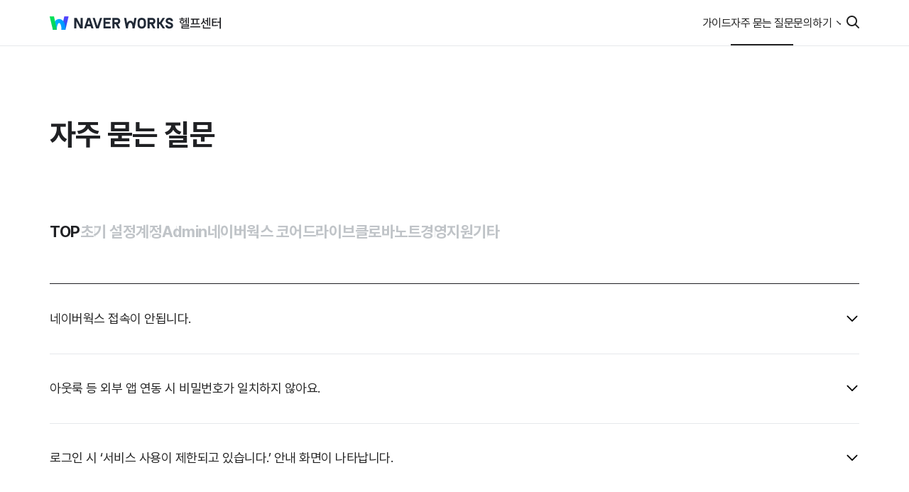

--- FILE ---
content_type: text/html; charset=UTF-8
request_url: https://help.worksmobile.com/ko/faqs/
body_size: 47995
content:
<!DOCTYPE html>
<html lang="ko-KR" class="no-js">

<head>
  <meta charset="UTF-8">
  <meta name="viewport"
    content="width=device-width, user-scalable=no, initial-scale=1.0, maximum-scale=1.0, minimum-scale=1.0">
  <link rel="profile" href="http://gmpg.org/xfn/11">
  <meta name='robots' content='index, follow, max-image-preview:large, max-snippet:-1, max-video-preview:-1' />
<link rel="alternate" hreflang="ko" href="https://help.worksmobile.com/ko/faqs/" />
<link rel="alternate" hreflang="x-default" href="https://help.worksmobile.com/ko/faqs/" />

	<!-- This site is optimized with the Yoast SEO plugin v20.8 - https://yoast.com/wordpress/plugins/seo/ -->
	<title>자주 묻는 질문 - 네이버웍스</title>
	<link rel="canonical" href="https://help.worksmobile.com/ko/" />
	<meta property="og:locale" content="ko_KR" />
	<meta property="og:type" content="article" />
	<meta property="og:title" content="자주 묻는 질문 - 네이버웍스" />
	<meta property="og:url" content="https://help.worksmobile.com/ko/" />
	<meta property="og:site_name" content="LINE WORKS" />
	<meta property="article:modified_time" content="2024-05-22T11:28:35+00:00" />
	<meta property="og:image" content="https://help.worksmobile.com/wp-content/uploads/2024/11/WORKS_OG_Tag_1.png" />
	<meta property="og:image:width" content="2880" />
	<meta property="og:image:height" content="2880" />
	<meta property="og:image:type" content="image/png" />
	<meta name="twitter:card" content="summary_large_image" />
	<script type="application/ld+json" class="yoast-schema-graph">{"@context":"https://schema.org","@graph":[{"@type":"WebPage","@id":"https://help.worksmobile.com/ko/","url":"https://help.worksmobile.com/ko/","name":"자주 묻는 질문 - 네이버웍스","isPartOf":{"@id":"https://help.worksmobile.com/ko/#website"},"datePublished":"2024-03-11T08:14:58+00:00","dateModified":"2024-05-22T11:28:35+00:00","breadcrumb":{"@id":"https://help.worksmobile.com/ko/#breadcrumb"},"inLanguage":"ko-KR","potentialAction":[{"@type":"ReadAction","target":["https://help.worksmobile.com/ko/"]}]},{"@type":"BreadcrumbList","@id":"https://help.worksmobile.com/ko/#breadcrumb","itemListElement":[{"@type":"ListItem","position":1,"name":"Home","item":"https://help.worksmobile.com/ja/"},{"@type":"ListItem","position":2,"name":"자주 묻는 질문"}]},{"@type":"WebSite","@id":"https://help.worksmobile.com/ko/#website","url":"https://help.worksmobile.com/ko/","name":"LINE WORKS","description":"","publisher":{"@id":"https://help.worksmobile.com/ko/#organization"},"potentialAction":[{"@type":"SearchAction","target":{"@type":"EntryPoint","urlTemplate":"https://help.worksmobile.com/ko/?s={search_term_string}"},"query-input":"required name=search_term_string"}],"inLanguage":"ko-KR"},{"@type":"Organization","@id":"https://help.worksmobile.com/ko/#organization","name":"LINE WORKS","url":"https://help.worksmobile.com/ko/","logo":{"@type":"ImageObject","inLanguage":"ko-KR","@id":"https://help.worksmobile.com/ko/#/schema/logo/image/","url":"https://help.worksmobile.com/wp-content/uploads/2024/03/cropped-favicon-1.png","contentUrl":"https://help.worksmobile.com/wp-content/uploads/2024/03/cropped-favicon-1.png","width":512,"height":512,"caption":"LINE WORKS"},"image":{"@id":"https://help.worksmobile.com/ko/#/schema/logo/image/"}}]}</script>
	<!-- / Yoast SEO plugin. -->


<script type="text/javascript">
/* <![CDATA[ */
window._wpemojiSettings = {"baseUrl":"https:\/\/s.w.org\/images\/core\/emoji\/15.0.3\/72x72\/","ext":".png","svgUrl":"https:\/\/s.w.org\/images\/core\/emoji\/15.0.3\/svg\/","svgExt":".svg","source":{"concatemoji":"https:\/\/help.worksmobile.com\/wp-includes\/js\/wp-emoji-release.min.js?ver=6.5.4"}};
/*! This file is auto-generated */
!function(i,n){var o,s,e;function c(e){try{var t={supportTests:e,timestamp:(new Date).valueOf()};sessionStorage.setItem(o,JSON.stringify(t))}catch(e){}}function p(e,t,n){e.clearRect(0,0,e.canvas.width,e.canvas.height),e.fillText(t,0,0);var t=new Uint32Array(e.getImageData(0,0,e.canvas.width,e.canvas.height).data),r=(e.clearRect(0,0,e.canvas.width,e.canvas.height),e.fillText(n,0,0),new Uint32Array(e.getImageData(0,0,e.canvas.width,e.canvas.height).data));return t.every(function(e,t){return e===r[t]})}function u(e,t,n){switch(t){case"flag":return n(e,"\ud83c\udff3\ufe0f\u200d\u26a7\ufe0f","\ud83c\udff3\ufe0f\u200b\u26a7\ufe0f")?!1:!n(e,"\ud83c\uddfa\ud83c\uddf3","\ud83c\uddfa\u200b\ud83c\uddf3")&&!n(e,"\ud83c\udff4\udb40\udc67\udb40\udc62\udb40\udc65\udb40\udc6e\udb40\udc67\udb40\udc7f","\ud83c\udff4\u200b\udb40\udc67\u200b\udb40\udc62\u200b\udb40\udc65\u200b\udb40\udc6e\u200b\udb40\udc67\u200b\udb40\udc7f");case"emoji":return!n(e,"\ud83d\udc26\u200d\u2b1b","\ud83d\udc26\u200b\u2b1b")}return!1}function f(e,t,n){var r="undefined"!=typeof WorkerGlobalScope&&self instanceof WorkerGlobalScope?new OffscreenCanvas(300,150):i.createElement("canvas"),a=r.getContext("2d",{willReadFrequently:!0}),o=(a.textBaseline="top",a.font="600 32px Arial",{});return e.forEach(function(e){o[e]=t(a,e,n)}),o}function t(e){var t=i.createElement("script");t.src=e,t.defer=!0,i.head.appendChild(t)}"undefined"!=typeof Promise&&(o="wpEmojiSettingsSupports",s=["flag","emoji"],n.supports={everything:!0,everythingExceptFlag:!0},e=new Promise(function(e){i.addEventListener("DOMContentLoaded",e,{once:!0})}),new Promise(function(t){var n=function(){try{var e=JSON.parse(sessionStorage.getItem(o));if("object"==typeof e&&"number"==typeof e.timestamp&&(new Date).valueOf()<e.timestamp+604800&&"object"==typeof e.supportTests)return e.supportTests}catch(e){}return null}();if(!n){if("undefined"!=typeof Worker&&"undefined"!=typeof OffscreenCanvas&&"undefined"!=typeof URL&&URL.createObjectURL&&"undefined"!=typeof Blob)try{var e="postMessage("+f.toString()+"("+[JSON.stringify(s),u.toString(),p.toString()].join(",")+"));",r=new Blob([e],{type:"text/javascript"}),a=new Worker(URL.createObjectURL(r),{name:"wpTestEmojiSupports"});return void(a.onmessage=function(e){c(n=e.data),a.terminate(),t(n)})}catch(e){}c(n=f(s,u,p))}t(n)}).then(function(e){for(var t in e)n.supports[t]=e[t],n.supports.everything=n.supports.everything&&n.supports[t],"flag"!==t&&(n.supports.everythingExceptFlag=n.supports.everythingExceptFlag&&n.supports[t]);n.supports.everythingExceptFlag=n.supports.everythingExceptFlag&&!n.supports.flag,n.DOMReady=!1,n.readyCallback=function(){n.DOMReady=!0}}).then(function(){return e}).then(function(){var e;n.supports.everything||(n.readyCallback(),(e=n.source||{}).concatemoji?t(e.concatemoji):e.wpemoji&&e.twemoji&&(t(e.twemoji),t(e.wpemoji)))}))}((window,document),window._wpemojiSettings);
/* ]]> */
</script>
<style id='wp-emoji-styles-inline-css' type='text/css'>

	img.wp-smiley, img.emoji {
		display: inline !important;
		border: none !important;
		box-shadow: none !important;
		height: 1em !important;
		width: 1em !important;
		margin: 0 0.07em !important;
		vertical-align: -0.1em !important;
		background: none !important;
		padding: 0 !important;
	}
</style>
<link rel='stylesheet' id='wp-block-library-css' href='https://help.worksmobile.com/wp-includes/css/dist/block-library/style.min.css?ver=6.5.4' type='text/css' media='all' />
<style id='classic-theme-styles-inline-css' type='text/css'>
/*! This file is auto-generated */
.wp-block-button__link{color:#fff;background-color:#32373c;border-radius:9999px;box-shadow:none;text-decoration:none;padding:calc(.667em + 2px) calc(1.333em + 2px);font-size:1.125em}.wp-block-file__button{background:#32373c;color:#fff;text-decoration:none}
</style>
<style id='global-styles-inline-css' type='text/css'>
body{--wp--preset--color--black: #000000;--wp--preset--color--cyan-bluish-gray: #abb8c3;--wp--preset--color--white: #ffffff;--wp--preset--color--pale-pink: #f78da7;--wp--preset--color--vivid-red: #cf2e2e;--wp--preset--color--luminous-vivid-orange: #ff6900;--wp--preset--color--luminous-vivid-amber: #fcb900;--wp--preset--color--light-green-cyan: #7bdcb5;--wp--preset--color--vivid-green-cyan: #00d084;--wp--preset--color--pale-cyan-blue: #8ed1fc;--wp--preset--color--vivid-cyan-blue: #0693e3;--wp--preset--color--vivid-purple: #9b51e0;--wp--preset--gradient--vivid-cyan-blue-to-vivid-purple: linear-gradient(135deg,rgba(6,147,227,1) 0%,rgb(155,81,224) 100%);--wp--preset--gradient--light-green-cyan-to-vivid-green-cyan: linear-gradient(135deg,rgb(122,220,180) 0%,rgb(0,208,130) 100%);--wp--preset--gradient--luminous-vivid-amber-to-luminous-vivid-orange: linear-gradient(135deg,rgba(252,185,0,1) 0%,rgba(255,105,0,1) 100%);--wp--preset--gradient--luminous-vivid-orange-to-vivid-red: linear-gradient(135deg,rgba(255,105,0,1) 0%,rgb(207,46,46) 100%);--wp--preset--gradient--very-light-gray-to-cyan-bluish-gray: linear-gradient(135deg,rgb(238,238,238) 0%,rgb(169,184,195) 100%);--wp--preset--gradient--cool-to-warm-spectrum: linear-gradient(135deg,rgb(74,234,220) 0%,rgb(151,120,209) 20%,rgb(207,42,186) 40%,rgb(238,44,130) 60%,rgb(251,105,98) 80%,rgb(254,248,76) 100%);--wp--preset--gradient--blush-light-purple: linear-gradient(135deg,rgb(255,206,236) 0%,rgb(152,150,240) 100%);--wp--preset--gradient--blush-bordeaux: linear-gradient(135deg,rgb(254,205,165) 0%,rgb(254,45,45) 50%,rgb(107,0,62) 100%);--wp--preset--gradient--luminous-dusk: linear-gradient(135deg,rgb(255,203,112) 0%,rgb(199,81,192) 50%,rgb(65,88,208) 100%);--wp--preset--gradient--pale-ocean: linear-gradient(135deg,rgb(255,245,203) 0%,rgb(182,227,212) 50%,rgb(51,167,181) 100%);--wp--preset--gradient--electric-grass: linear-gradient(135deg,rgb(202,248,128) 0%,rgb(113,206,126) 100%);--wp--preset--gradient--midnight: linear-gradient(135deg,rgb(2,3,129) 0%,rgb(40,116,252) 100%);--wp--preset--font-size--small: 13px;--wp--preset--font-size--medium: 20px;--wp--preset--font-size--large: 36px;--wp--preset--font-size--x-large: 42px;--wp--preset--spacing--20: 0.44rem;--wp--preset--spacing--30: 0.67rem;--wp--preset--spacing--40: 1rem;--wp--preset--spacing--50: 1.5rem;--wp--preset--spacing--60: 2.25rem;--wp--preset--spacing--70: 3.38rem;--wp--preset--spacing--80: 5.06rem;--wp--preset--shadow--natural: 6px 6px 9px rgba(0, 0, 0, 0.2);--wp--preset--shadow--deep: 12px 12px 50px rgba(0, 0, 0, 0.4);--wp--preset--shadow--sharp: 6px 6px 0px rgba(0, 0, 0, 0.2);--wp--preset--shadow--outlined: 6px 6px 0px -3px rgba(255, 255, 255, 1), 6px 6px rgba(0, 0, 0, 1);--wp--preset--shadow--crisp: 6px 6px 0px rgba(0, 0, 0, 1);}:where(.is-layout-flex){gap: 0.5em;}:where(.is-layout-grid){gap: 0.5em;}body .is-layout-flex{display: flex;}body .is-layout-flex{flex-wrap: wrap;align-items: center;}body .is-layout-flex > *{margin: 0;}body .is-layout-grid{display: grid;}body .is-layout-grid > *{margin: 0;}:where(.wp-block-columns.is-layout-flex){gap: 2em;}:where(.wp-block-columns.is-layout-grid){gap: 2em;}:where(.wp-block-post-template.is-layout-flex){gap: 1.25em;}:where(.wp-block-post-template.is-layout-grid){gap: 1.25em;}.has-black-color{color: var(--wp--preset--color--black) !important;}.has-cyan-bluish-gray-color{color: var(--wp--preset--color--cyan-bluish-gray) !important;}.has-white-color{color: var(--wp--preset--color--white) !important;}.has-pale-pink-color{color: var(--wp--preset--color--pale-pink) !important;}.has-vivid-red-color{color: var(--wp--preset--color--vivid-red) !important;}.has-luminous-vivid-orange-color{color: var(--wp--preset--color--luminous-vivid-orange) !important;}.has-luminous-vivid-amber-color{color: var(--wp--preset--color--luminous-vivid-amber) !important;}.has-light-green-cyan-color{color: var(--wp--preset--color--light-green-cyan) !important;}.has-vivid-green-cyan-color{color: var(--wp--preset--color--vivid-green-cyan) !important;}.has-pale-cyan-blue-color{color: var(--wp--preset--color--pale-cyan-blue) !important;}.has-vivid-cyan-blue-color{color: var(--wp--preset--color--vivid-cyan-blue) !important;}.has-vivid-purple-color{color: var(--wp--preset--color--vivid-purple) !important;}.has-black-background-color{background-color: var(--wp--preset--color--black) !important;}.has-cyan-bluish-gray-background-color{background-color: var(--wp--preset--color--cyan-bluish-gray) !important;}.has-white-background-color{background-color: var(--wp--preset--color--white) !important;}.has-pale-pink-background-color{background-color: var(--wp--preset--color--pale-pink) !important;}.has-vivid-red-background-color{background-color: var(--wp--preset--color--vivid-red) !important;}.has-luminous-vivid-orange-background-color{background-color: var(--wp--preset--color--luminous-vivid-orange) !important;}.has-luminous-vivid-amber-background-color{background-color: var(--wp--preset--color--luminous-vivid-amber) !important;}.has-light-green-cyan-background-color{background-color: var(--wp--preset--color--light-green-cyan) !important;}.has-vivid-green-cyan-background-color{background-color: var(--wp--preset--color--vivid-green-cyan) !important;}.has-pale-cyan-blue-background-color{background-color: var(--wp--preset--color--pale-cyan-blue) !important;}.has-vivid-cyan-blue-background-color{background-color: var(--wp--preset--color--vivid-cyan-blue) !important;}.has-vivid-purple-background-color{background-color: var(--wp--preset--color--vivid-purple) !important;}.has-black-border-color{border-color: var(--wp--preset--color--black) !important;}.has-cyan-bluish-gray-border-color{border-color: var(--wp--preset--color--cyan-bluish-gray) !important;}.has-white-border-color{border-color: var(--wp--preset--color--white) !important;}.has-pale-pink-border-color{border-color: var(--wp--preset--color--pale-pink) !important;}.has-vivid-red-border-color{border-color: var(--wp--preset--color--vivid-red) !important;}.has-luminous-vivid-orange-border-color{border-color: var(--wp--preset--color--luminous-vivid-orange) !important;}.has-luminous-vivid-amber-border-color{border-color: var(--wp--preset--color--luminous-vivid-amber) !important;}.has-light-green-cyan-border-color{border-color: var(--wp--preset--color--light-green-cyan) !important;}.has-vivid-green-cyan-border-color{border-color: var(--wp--preset--color--vivid-green-cyan) !important;}.has-pale-cyan-blue-border-color{border-color: var(--wp--preset--color--pale-cyan-blue) !important;}.has-vivid-cyan-blue-border-color{border-color: var(--wp--preset--color--vivid-cyan-blue) !important;}.has-vivid-purple-border-color{border-color: var(--wp--preset--color--vivid-purple) !important;}.has-vivid-cyan-blue-to-vivid-purple-gradient-background{background: var(--wp--preset--gradient--vivid-cyan-blue-to-vivid-purple) !important;}.has-light-green-cyan-to-vivid-green-cyan-gradient-background{background: var(--wp--preset--gradient--light-green-cyan-to-vivid-green-cyan) !important;}.has-luminous-vivid-amber-to-luminous-vivid-orange-gradient-background{background: var(--wp--preset--gradient--luminous-vivid-amber-to-luminous-vivid-orange) !important;}.has-luminous-vivid-orange-to-vivid-red-gradient-background{background: var(--wp--preset--gradient--luminous-vivid-orange-to-vivid-red) !important;}.has-very-light-gray-to-cyan-bluish-gray-gradient-background{background: var(--wp--preset--gradient--very-light-gray-to-cyan-bluish-gray) !important;}.has-cool-to-warm-spectrum-gradient-background{background: var(--wp--preset--gradient--cool-to-warm-spectrum) !important;}.has-blush-light-purple-gradient-background{background: var(--wp--preset--gradient--blush-light-purple) !important;}.has-blush-bordeaux-gradient-background{background: var(--wp--preset--gradient--blush-bordeaux) !important;}.has-luminous-dusk-gradient-background{background: var(--wp--preset--gradient--luminous-dusk) !important;}.has-pale-ocean-gradient-background{background: var(--wp--preset--gradient--pale-ocean) !important;}.has-electric-grass-gradient-background{background: var(--wp--preset--gradient--electric-grass) !important;}.has-midnight-gradient-background{background: var(--wp--preset--gradient--midnight) !important;}.has-small-font-size{font-size: var(--wp--preset--font-size--small) !important;}.has-medium-font-size{font-size: var(--wp--preset--font-size--medium) !important;}.has-large-font-size{font-size: var(--wp--preset--font-size--large) !important;}.has-x-large-font-size{font-size: var(--wp--preset--font-size--x-large) !important;}
.wp-block-navigation a:where(:not(.wp-element-button)){color: inherit;}
:where(.wp-block-post-template.is-layout-flex){gap: 1.25em;}:where(.wp-block-post-template.is-layout-grid){gap: 1.25em;}
:where(.wp-block-columns.is-layout-flex){gap: 2em;}:where(.wp-block-columns.is-layout-grid){gap: 2em;}
.wp-block-pullquote{font-size: 1.5em;line-height: 1.6;}
</style>
<link rel='stylesheet' id='lineworks-style-css' href='https://help.worksmobile.com/wp-content/themes/lineworks/dist/style.css?ver=6.5.4' type='text/css' media='all' />
<link rel='stylesheet' id='elementor-frontend-css' href='https://help.worksmobile.com/wp-content/plugins/elementor/assets/css/frontend-lite.min.css?ver=3.13.4' type='text/css' media='all' />
<style id='elementor-frontend-inline-css' type='text/css'>
.elementor-kit-5{--e-global-color-primary:#6EC1E4;--e-global-color-secondary:#54595F;--e-global-color-text:#7A7A7A;--e-global-color-accent:#61CE70;--e-global-typography-primary-font-family:"Pretendard";--e-global-typography-primary-font-weight:600;--e-global-typography-secondary-font-family:"Noto Sans";--e-global-typography-secondary-font-weight:400;--e-global-typography-accent-font-family:"Roboto";--e-global-typography-accent-font-weight:500;--e-global-typography-aa21b0a-font-family:"Noto Sans";--e-global-typography-9a6955e-font-family:"Noto Sans";}.elementor-section.elementor-section-boxed > .elementor-container{max-width:1140px;}.e-con{--container-max-width:1140px;}.elementor-widget:not(:last-child){margin-bottom:20px;}.elementor-element{--widgets-spacing:20px;}{}h1.entry-title{display:var(--page-title-display);}.elementor-kit-5 e-page-transition{background-color:#FFBC7D;}@media(max-width:1024px){.elementor-section.elementor-section-boxed > .elementor-container{max-width:1024px;}.e-con{--container-max-width:1024px;}}@media(max-width:767px){.elementor-kit-5{--e-global-typography-9a6955e-font-size:11px;}.elementor-section.elementor-section-boxed > .elementor-container{max-width:767px;}.e-con{--container-max-width:767px;}}/* Start Custom Fonts CSS */@font-face {
	font-family: 'Pretendard';
	font-style: normal;
	font-weight: normal;
	font-display: auto;
	src: url('https://help.worksmobile.com/wp-content/uploads/2024/01/Pretendard-Regular.woff') format('woff');
}
@font-face {
	font-family: 'Pretendard';
	font-style: normal;
	font-weight: bold;
	font-display: auto;
	src: url('https://help.worksmobile.com/wp-content/uploads/2024/01/Pretendard-Bold.woff') format('woff');
}
/* End Custom Fonts CSS */
/* Start Custom Fonts CSS */@font-face {
	font-family: 'Noto Sans';
	font-style: normal;
	font-weight: 400;
	font-display: auto;
	src: url('https://help.worksmobile.com/wp-content/uploads/2024/11/noto-sans-jp-400.woff2') format('woff2');
}
@font-face {
	font-family: 'Noto Sans';
	font-style: normal;
	font-weight: 700;
	font-display: auto;
	src: url('https://help.worksmobile.com/wp-content/uploads/2024/11/noto-sans-jp-700.woff2') format('woff2');
}
/* End Custom Fonts CSS */
.elementor-widget-heading .elementor-heading-title{color:var( --e-global-color-primary );font-family:var( --e-global-typography-primary-font-family ), Sans-serif;font-weight:var( --e-global-typography-primary-font-weight );}.elementor-widget-image .widget-image-caption{color:var( --e-global-color-text );font-family:var( --e-global-typography-text-font-family ), Sans-serif;font-weight:var( --e-global-typography-text-font-weight );}.elementor-widget-text-editor{color:var( --e-global-color-text );font-family:var( --e-global-typography-text-font-family ), Sans-serif;font-weight:var( --e-global-typography-text-font-weight );}.elementor-widget-text-editor.elementor-drop-cap-view-stacked .elementor-drop-cap{background-color:var( --e-global-color-primary );}.elementor-widget-text-editor.elementor-drop-cap-view-framed .elementor-drop-cap, .elementor-widget-text-editor.elementor-drop-cap-view-default .elementor-drop-cap{color:var( --e-global-color-primary );border-color:var( --e-global-color-primary );}.elementor-widget-button .elementor-button{font-family:var( --e-global-typography-accent-font-family ), Sans-serif;font-weight:var( --e-global-typography-accent-font-weight );background-color:var( --e-global-color-accent );}.elementor-widget-divider{--divider-color:var( --e-global-color-secondary );}.elementor-widget-divider .elementor-divider__text{color:var( --e-global-color-secondary );font-family:var( --e-global-typography-secondary-font-family ), Sans-serif;font-weight:var( --e-global-typography-secondary-font-weight );}.elementor-widget-divider.elementor-view-stacked .elementor-icon{background-color:var( --e-global-color-secondary );}.elementor-widget-divider.elementor-view-framed .elementor-icon, .elementor-widget-divider.elementor-view-default .elementor-icon{color:var( --e-global-color-secondary );border-color:var( --e-global-color-secondary );}.elementor-widget-divider.elementor-view-framed .elementor-icon, .elementor-widget-divider.elementor-view-default .elementor-icon svg{fill:var( --e-global-color-secondary );}.elementor-widget-image-box .elementor-image-box-title{color:var( --e-global-color-primary );font-family:var( --e-global-typography-primary-font-family ), Sans-serif;font-weight:var( --e-global-typography-primary-font-weight );}.elementor-widget-image-box .elementor-image-box-description{color:var( --e-global-color-text );font-family:var( --e-global-typography-text-font-family ), Sans-serif;font-weight:var( --e-global-typography-text-font-weight );}.elementor-widget-icon.elementor-view-stacked .elementor-icon{background-color:var( --e-global-color-primary );}.elementor-widget-icon.elementor-view-framed .elementor-icon, .elementor-widget-icon.elementor-view-default .elementor-icon{color:var( --e-global-color-primary );border-color:var( --e-global-color-primary );}.elementor-widget-icon.elementor-view-framed .elementor-icon, .elementor-widget-icon.elementor-view-default .elementor-icon svg{fill:var( --e-global-color-primary );}.elementor-widget-icon-box.elementor-view-stacked .elementor-icon{background-color:var( --e-global-color-primary );}.elementor-widget-icon-box.elementor-view-framed .elementor-icon, .elementor-widget-icon-box.elementor-view-default .elementor-icon{fill:var( --e-global-color-primary );color:var( --e-global-color-primary );border-color:var( --e-global-color-primary );}.elementor-widget-icon-box .elementor-icon-box-title{color:var( --e-global-color-primary );}.elementor-widget-icon-box .elementor-icon-box-title, .elementor-widget-icon-box .elementor-icon-box-title a{font-family:var( --e-global-typography-primary-font-family ), Sans-serif;font-weight:var( --e-global-typography-primary-font-weight );}.elementor-widget-icon-box .elementor-icon-box-description{color:var( --e-global-color-text );font-family:var( --e-global-typography-text-font-family ), Sans-serif;font-weight:var( --e-global-typography-text-font-weight );}.elementor-widget-star-rating .elementor-star-rating__title{color:var( --e-global-color-text );font-family:var( --e-global-typography-text-font-family ), Sans-serif;font-weight:var( --e-global-typography-text-font-weight );}.elementor-widget-image-gallery .gallery-item .gallery-caption{font-family:var( --e-global-typography-accent-font-family ), Sans-serif;font-weight:var( --e-global-typography-accent-font-weight );}.elementor-widget-icon-list .elementor-icon-list-item:not(:last-child):after{border-color:var( --e-global-color-text );}.elementor-widget-icon-list .elementor-icon-list-icon i{color:var( --e-global-color-primary );}.elementor-widget-icon-list .elementor-icon-list-icon svg{fill:var( --e-global-color-primary );}.elementor-widget-icon-list .elementor-icon-list-item > .elementor-icon-list-text, .elementor-widget-icon-list .elementor-icon-list-item > a{font-family:var( --e-global-typography-text-font-family ), Sans-serif;font-weight:var( --e-global-typography-text-font-weight );}.elementor-widget-icon-list .elementor-icon-list-text{color:var( --e-global-color-secondary );}.elementor-widget-counter .elementor-counter-number-wrapper{color:var( --e-global-color-primary );font-family:var( --e-global-typography-primary-font-family ), Sans-serif;font-weight:var( --e-global-typography-primary-font-weight );}.elementor-widget-counter .elementor-counter-title{color:var( --e-global-color-secondary );font-family:var( --e-global-typography-secondary-font-family ), Sans-serif;font-weight:var( --e-global-typography-secondary-font-weight );}.elementor-widget-progress .elementor-progress-wrapper .elementor-progress-bar{background-color:var( --e-global-color-primary );}.elementor-widget-progress .elementor-title{color:var( --e-global-color-primary );font-family:var( --e-global-typography-text-font-family ), Sans-serif;font-weight:var( --e-global-typography-text-font-weight );}.elementor-widget-testimonial .elementor-testimonial-content{color:var( --e-global-color-text );font-family:var( --e-global-typography-text-font-family ), Sans-serif;font-weight:var( --e-global-typography-text-font-weight );}.elementor-widget-testimonial .elementor-testimonial-name{color:var( --e-global-color-primary );font-family:var( --e-global-typography-primary-font-family ), Sans-serif;font-weight:var( --e-global-typography-primary-font-weight );}.elementor-widget-testimonial .elementor-testimonial-job{color:var( --e-global-color-secondary );font-family:var( --e-global-typography-secondary-font-family ), Sans-serif;font-weight:var( --e-global-typography-secondary-font-weight );}.elementor-widget-tabs .elementor-tab-title, .elementor-widget-tabs .elementor-tab-title a{color:var( --e-global-color-primary );}.elementor-widget-tabs .elementor-tab-title.elementor-active,
					 .elementor-widget-tabs .elementor-tab-title.elementor-active a{color:var( --e-global-color-accent );}.elementor-widget-tabs .elementor-tab-title{font-family:var( --e-global-typography-primary-font-family ), Sans-serif;font-weight:var( --e-global-typography-primary-font-weight );}.elementor-widget-tabs .elementor-tab-content{color:var( --e-global-color-text );font-family:var( --e-global-typography-text-font-family ), Sans-serif;font-weight:var( --e-global-typography-text-font-weight );}.elementor-widget-accordion .elementor-accordion-icon, .elementor-widget-accordion .elementor-accordion-title{color:var( --e-global-color-primary );}.elementor-widget-accordion .elementor-accordion-icon svg{fill:var( --e-global-color-primary );}.elementor-widget-accordion .elementor-active .elementor-accordion-icon, .elementor-widget-accordion .elementor-active .elementor-accordion-title{color:var( --e-global-color-accent );}.elementor-widget-accordion .elementor-active .elementor-accordion-icon svg{fill:var( --e-global-color-accent );}.elementor-widget-accordion .elementor-accordion-title{font-family:var( --e-global-typography-primary-font-family ), Sans-serif;font-weight:var( --e-global-typography-primary-font-weight );}.elementor-widget-accordion .elementor-tab-content{color:var( --e-global-color-text );font-family:var( --e-global-typography-text-font-family ), Sans-serif;font-weight:var( --e-global-typography-text-font-weight );}.elementor-widget-toggle .elementor-toggle-title, .elementor-widget-toggle .elementor-toggle-icon{color:var( --e-global-color-primary );}.elementor-widget-toggle .elementor-toggle-icon svg{fill:var( --e-global-color-primary );}.elementor-widget-toggle .elementor-tab-title.elementor-active a, .elementor-widget-toggle .elementor-tab-title.elementor-active .elementor-toggle-icon{color:var( --e-global-color-accent );}.elementor-widget-toggle .elementor-toggle-title{font-family:var( --e-global-typography-primary-font-family ), Sans-serif;font-weight:var( --e-global-typography-primary-font-weight );}.elementor-widget-toggle .elementor-tab-content{color:var( --e-global-color-text );font-family:var( --e-global-typography-text-font-family ), Sans-serif;font-weight:var( --e-global-typography-text-font-weight );}.elementor-widget-alert .elementor-alert-title{font-family:var( --e-global-typography-primary-font-family ), Sans-serif;font-weight:var( --e-global-typography-primary-font-weight );}.elementor-widget-alert .elementor-alert-description{font-family:var( --e-global-typography-text-font-family ), Sans-serif;font-weight:var( --e-global-typography-text-font-weight );}.elementor-widget-text-path{font-family:var( --e-global-typography-text-font-family ), Sans-serif;font-weight:var( --e-global-typography-text-font-weight );}.elementor-widget-theme-site-logo .widget-image-caption{color:var( --e-global-color-text );font-family:var( --e-global-typography-text-font-family ), Sans-serif;font-weight:var( --e-global-typography-text-font-weight );}.elementor-widget-theme-site-title .elementor-heading-title{color:var( --e-global-color-primary );font-family:var( --e-global-typography-primary-font-family ), Sans-serif;font-weight:var( --e-global-typography-primary-font-weight );}.elementor-widget-theme-page-title .elementor-heading-title{color:var( --e-global-color-primary );font-family:var( --e-global-typography-primary-font-family ), Sans-serif;font-weight:var( --e-global-typography-primary-font-weight );}.elementor-widget-theme-post-title .elementor-heading-title{color:var( --e-global-color-primary );font-family:var( --e-global-typography-primary-font-family ), Sans-serif;font-weight:var( --e-global-typography-primary-font-weight );}.elementor-widget-theme-post-excerpt .elementor-widget-container{color:var( --e-global-color-text );font-family:var( --e-global-typography-text-font-family ), Sans-serif;font-weight:var( --e-global-typography-text-font-weight );}.elementor-widget-theme-post-content{color:var( --e-global-color-text );font-family:var( --e-global-typography-text-font-family ), Sans-serif;font-weight:var( --e-global-typography-text-font-weight );}.elementor-widget-theme-post-featured-image .widget-image-caption{color:var( --e-global-color-text );font-family:var( --e-global-typography-text-font-family ), Sans-serif;font-weight:var( --e-global-typography-text-font-weight );}.elementor-widget-theme-archive-title .elementor-heading-title{color:var( --e-global-color-primary );font-family:var( --e-global-typography-primary-font-family ), Sans-serif;font-weight:var( --e-global-typography-primary-font-weight );}.elementor-widget-archive-posts .elementor-post__title, .elementor-widget-archive-posts .elementor-post__title a{color:var( --e-global-color-secondary );font-family:var( --e-global-typography-primary-font-family ), Sans-serif;font-weight:var( --e-global-typography-primary-font-weight );}.elementor-widget-archive-posts .elementor-post__meta-data{font-family:var( --e-global-typography-secondary-font-family ), Sans-serif;font-weight:var( --e-global-typography-secondary-font-weight );}.elementor-widget-archive-posts .elementor-post__excerpt p{font-family:var( --e-global-typography-text-font-family ), Sans-serif;font-weight:var( --e-global-typography-text-font-weight );}.elementor-widget-archive-posts .elementor-post__read-more{color:var( --e-global-color-accent );}.elementor-widget-archive-posts a.elementor-post__read-more{font-family:var( --e-global-typography-accent-font-family ), Sans-serif;font-weight:var( --e-global-typography-accent-font-weight );}.elementor-widget-archive-posts .elementor-post__card .elementor-post__badge{background-color:var( --e-global-color-accent );font-family:var( --e-global-typography-accent-font-family ), Sans-serif;font-weight:var( --e-global-typography-accent-font-weight );}.elementor-widget-archive-posts .elementor-pagination{font-family:var( --e-global-typography-secondary-font-family ), Sans-serif;font-weight:var( --e-global-typography-secondary-font-weight );}.elementor-widget-archive-posts .elementor-button{font-family:var( --e-global-typography-accent-font-family ), Sans-serif;font-weight:var( --e-global-typography-accent-font-weight );background-color:var( --e-global-color-accent );}.elementor-widget-archive-posts .e-load-more-message{font-family:var( --e-global-typography-secondary-font-family ), Sans-serif;font-weight:var( --e-global-typography-secondary-font-weight );}.elementor-widget-archive-posts .elementor-posts-nothing-found{color:var( --e-global-color-text );font-family:var( --e-global-typography-text-font-family ), Sans-serif;font-weight:var( --e-global-typography-text-font-weight );}.elementor-widget-loop-grid .elementor-pagination{font-family:var( --e-global-typography-secondary-font-family ), Sans-serif;font-weight:var( --e-global-typography-secondary-font-weight );}.elementor-widget-loop-grid .elementor-button{font-family:var( --e-global-typography-accent-font-family ), Sans-serif;font-weight:var( --e-global-typography-accent-font-weight );background-color:var( --e-global-color-accent );}.elementor-widget-loop-grid .e-load-more-message{font-family:var( --e-global-typography-secondary-font-family ), Sans-serif;font-weight:var( --e-global-typography-secondary-font-weight );}.elementor-widget-posts .elementor-post__title, .elementor-widget-posts .elementor-post__title a{color:var( --e-global-color-secondary );font-family:var( --e-global-typography-primary-font-family ), Sans-serif;font-weight:var( --e-global-typography-primary-font-weight );}.elementor-widget-posts .elementor-post__meta-data{font-family:var( --e-global-typography-secondary-font-family ), Sans-serif;font-weight:var( --e-global-typography-secondary-font-weight );}.elementor-widget-posts .elementor-post__excerpt p{font-family:var( --e-global-typography-text-font-family ), Sans-serif;font-weight:var( --e-global-typography-text-font-weight );}.elementor-widget-posts .elementor-post__read-more{color:var( --e-global-color-accent );}.elementor-widget-posts a.elementor-post__read-more{font-family:var( --e-global-typography-accent-font-family ), Sans-serif;font-weight:var( --e-global-typography-accent-font-weight );}.elementor-widget-posts .elementor-post__card .elementor-post__badge{background-color:var( --e-global-color-accent );font-family:var( --e-global-typography-accent-font-family ), Sans-serif;font-weight:var( --e-global-typography-accent-font-weight );}.elementor-widget-posts .elementor-pagination{font-family:var( --e-global-typography-secondary-font-family ), Sans-serif;font-weight:var( --e-global-typography-secondary-font-weight );}.elementor-widget-posts .elementor-button{font-family:var( --e-global-typography-accent-font-family ), Sans-serif;font-weight:var( --e-global-typography-accent-font-weight );background-color:var( --e-global-color-accent );}.elementor-widget-posts .e-load-more-message{font-family:var( --e-global-typography-secondary-font-family ), Sans-serif;font-weight:var( --e-global-typography-secondary-font-weight );}.elementor-widget-portfolio a .elementor-portfolio-item__overlay{background-color:var( --e-global-color-accent );}.elementor-widget-portfolio .elementor-portfolio-item__title{font-family:var( --e-global-typography-primary-font-family ), Sans-serif;font-weight:var( --e-global-typography-primary-font-weight );}.elementor-widget-portfolio .elementor-portfolio__filter{color:var( --e-global-color-text );font-family:var( --e-global-typography-primary-font-family ), Sans-serif;font-weight:var( --e-global-typography-primary-font-weight );}.elementor-widget-portfolio .elementor-portfolio__filter.elementor-active{color:var( --e-global-color-primary );}.elementor-widget-gallery .elementor-gallery-item__title{font-family:var( --e-global-typography-primary-font-family ), Sans-serif;font-weight:var( --e-global-typography-primary-font-weight );}.elementor-widget-gallery .elementor-gallery-item__description{font-family:var( --e-global-typography-text-font-family ), Sans-serif;font-weight:var( --e-global-typography-text-font-weight );}.elementor-widget-gallery{--galleries-title-color-normal:var( --e-global-color-primary );--galleries-title-color-hover:var( --e-global-color-secondary );--galleries-pointer-bg-color-hover:var( --e-global-color-accent );--gallery-title-color-active:var( --e-global-color-secondary );--galleries-pointer-bg-color-active:var( --e-global-color-accent );}.elementor-widget-gallery .elementor-gallery-title{font-family:var( --e-global-typography-primary-font-family ), Sans-serif;font-weight:var( --e-global-typography-primary-font-weight );}.elementor-widget-form .elementor-field-group > label, .elementor-widget-form .elementor-field-subgroup label{color:var( --e-global-color-text );}.elementor-widget-form .elementor-field-group > label{font-family:var( --e-global-typography-text-font-family ), Sans-serif;font-weight:var( --e-global-typography-text-font-weight );}.elementor-widget-form .elementor-field-type-html{color:var( --e-global-color-text );font-family:var( --e-global-typography-text-font-family ), Sans-serif;font-weight:var( --e-global-typography-text-font-weight );}.elementor-widget-form .elementor-field-group .elementor-field{color:var( --e-global-color-text );}.elementor-widget-form .elementor-field-group .elementor-field, .elementor-widget-form .elementor-field-subgroup label{font-family:var( --e-global-typography-text-font-family ), Sans-serif;font-weight:var( --e-global-typography-text-font-weight );}.elementor-widget-form .elementor-button{font-family:var( --e-global-typography-accent-font-family ), Sans-serif;font-weight:var( --e-global-typography-accent-font-weight );}.elementor-widget-form .e-form__buttons__wrapper__button-next{background-color:var( --e-global-color-accent );}.elementor-widget-form .elementor-button[type="submit"]{background-color:var( --e-global-color-accent );}.elementor-widget-form .e-form__buttons__wrapper__button-previous{background-color:var( --e-global-color-accent );}.elementor-widget-form .elementor-message{font-family:var( --e-global-typography-text-font-family ), Sans-serif;font-weight:var( --e-global-typography-text-font-weight );}.elementor-widget-form .e-form__indicators__indicator, .elementor-widget-form .e-form__indicators__indicator__label{font-family:var( --e-global-typography-accent-font-family ), Sans-serif;font-weight:var( --e-global-typography-accent-font-weight );}.elementor-widget-form{--e-form-steps-indicator-inactive-primary-color:var( --e-global-color-text );--e-form-steps-indicator-active-primary-color:var( --e-global-color-accent );--e-form-steps-indicator-completed-primary-color:var( --e-global-color-accent );--e-form-steps-indicator-progress-color:var( --e-global-color-accent );--e-form-steps-indicator-progress-background-color:var( --e-global-color-text );--e-form-steps-indicator-progress-meter-color:var( --e-global-color-text );}.elementor-widget-form .e-form__indicators__indicator__progress__meter{font-family:var( --e-global-typography-accent-font-family ), Sans-serif;font-weight:var( --e-global-typography-accent-font-weight );}.elementor-widget-login .elementor-field-group > a{color:var( --e-global-color-text );}.elementor-widget-login .elementor-field-group > a:hover{color:var( --e-global-color-accent );}.elementor-widget-login .elementor-form-fields-wrapper label{color:var( --e-global-color-text );font-family:var( --e-global-typography-text-font-family ), Sans-serif;font-weight:var( --e-global-typography-text-font-weight );}.elementor-widget-login .elementor-field-group .elementor-field{color:var( --e-global-color-text );}.elementor-widget-login .elementor-field-group .elementor-field, .elementor-widget-login .elementor-field-subgroup label{font-family:var( --e-global-typography-text-font-family ), Sans-serif;font-weight:var( --e-global-typography-text-font-weight );}.elementor-widget-login .elementor-button{font-family:var( --e-global-typography-accent-font-family ), Sans-serif;font-weight:var( --e-global-typography-accent-font-weight );background-color:var( --e-global-color-accent );}.elementor-widget-login .elementor-widget-container .elementor-login__logged-in-message{color:var( --e-global-color-text );font-family:var( --e-global-typography-text-font-family ), Sans-serif;font-weight:var( --e-global-typography-text-font-weight );}.elementor-widget-slides .elementor-slide-heading{font-family:var( --e-global-typography-primary-font-family ), Sans-serif;font-weight:var( --e-global-typography-primary-font-weight );}.elementor-widget-slides .elementor-slide-description{font-family:var( --e-global-typography-secondary-font-family ), Sans-serif;font-weight:var( --e-global-typography-secondary-font-weight );}.elementor-widget-slides .elementor-slide-button{font-family:var( --e-global-typography-accent-font-family ), Sans-serif;font-weight:var( --e-global-typography-accent-font-weight );}.elementor-widget-nav-menu .elementor-nav-menu .elementor-item{font-family:var( --e-global-typography-primary-font-family ), Sans-serif;font-weight:var( --e-global-typography-primary-font-weight );}.elementor-widget-nav-menu .elementor-nav-menu--main .elementor-item{color:var( --e-global-color-text );fill:var( --e-global-color-text );}.elementor-widget-nav-menu .elementor-nav-menu--main .elementor-item:hover,
					.elementor-widget-nav-menu .elementor-nav-menu--main .elementor-item.elementor-item-active,
					.elementor-widget-nav-menu .elementor-nav-menu--main .elementor-item.highlighted,
					.elementor-widget-nav-menu .elementor-nav-menu--main .elementor-item:focus{color:var( --e-global-color-accent );fill:var( --e-global-color-accent );}.elementor-widget-nav-menu .elementor-nav-menu--main:not(.e--pointer-framed) .elementor-item:before,
					.elementor-widget-nav-menu .elementor-nav-menu--main:not(.e--pointer-framed) .elementor-item:after{background-color:var( --e-global-color-accent );}.elementor-widget-nav-menu .e--pointer-framed .elementor-item:before,
					.elementor-widget-nav-menu .e--pointer-framed .elementor-item:after{border-color:var( --e-global-color-accent );}.elementor-widget-nav-menu{--e-nav-menu-divider-color:var( --e-global-color-text );}.elementor-widget-nav-menu .elementor-nav-menu--dropdown .elementor-item, .elementor-widget-nav-menu .elementor-nav-menu--dropdown  .elementor-sub-item{font-family:var( --e-global-typography-accent-font-family ), Sans-serif;font-weight:var( --e-global-typography-accent-font-weight );}.elementor-widget-animated-headline .elementor-headline-dynamic-wrapper path{stroke:var( --e-global-color-accent );}.elementor-widget-animated-headline .elementor-headline-plain-text{color:var( --e-global-color-secondary );}.elementor-widget-animated-headline .elementor-headline{font-family:var( --e-global-typography-primary-font-family ), Sans-serif;font-weight:var( --e-global-typography-primary-font-weight );}.elementor-widget-animated-headline{--dynamic-text-color:var( --e-global-color-secondary );}.elementor-widget-animated-headline .elementor-headline-dynamic-text{font-family:var( --e-global-typography-primary-font-family ), Sans-serif;font-weight:var( --e-global-typography-primary-font-weight );}.elementor-widget-hotspot .widget-image-caption{font-family:var( --e-global-typography-text-font-family ), Sans-serif;font-weight:var( --e-global-typography-text-font-weight );}.elementor-widget-hotspot{--hotspot-color:var( --e-global-color-primary );--hotspot-box-color:var( --e-global-color-secondary );--tooltip-color:var( --e-global-color-secondary );}.elementor-widget-hotspot .e-hotspot__label{font-family:var( --e-global-typography-primary-font-family ), Sans-serif;font-weight:var( --e-global-typography-primary-font-weight );}.elementor-widget-hotspot .e-hotspot__tooltip{font-family:var( --e-global-typography-secondary-font-family ), Sans-serif;font-weight:var( --e-global-typography-secondary-font-weight );}.elementor-widget-price-list .elementor-price-list-header{color:var( --e-global-color-primary );font-family:var( --e-global-typography-primary-font-family ), Sans-serif;font-weight:var( --e-global-typography-primary-font-weight );}.elementor-widget-price-list .elementor-price-list-price{color:var( --e-global-color-primary );font-family:var( --e-global-typography-primary-font-family ), Sans-serif;font-weight:var( --e-global-typography-primary-font-weight );}.elementor-widget-price-list .elementor-price-list-description{color:var( --e-global-color-text );font-family:var( --e-global-typography-text-font-family ), Sans-serif;font-weight:var( --e-global-typography-text-font-weight );}.elementor-widget-price-list .elementor-price-list-separator{border-bottom-color:var( --e-global-color-secondary );}.elementor-widget-price-table{--e-price-table-header-background-color:var( --e-global-color-secondary );}.elementor-widget-price-table .elementor-price-table__heading{font-family:var( --e-global-typography-primary-font-family ), Sans-serif;font-weight:var( --e-global-typography-primary-font-weight );}.elementor-widget-price-table .elementor-price-table__subheading{font-family:var( --e-global-typography-secondary-font-family ), Sans-serif;font-weight:var( --e-global-typography-secondary-font-weight );}.elementor-widget-price-table .elementor-price-table .elementor-price-table__price{font-family:var( --e-global-typography-primary-font-family ), Sans-serif;font-weight:var( --e-global-typography-primary-font-weight );}.elementor-widget-price-table .elementor-price-table__original-price{color:var( --e-global-color-secondary );font-family:var( --e-global-typography-primary-font-family ), Sans-serif;font-weight:var( --e-global-typography-primary-font-weight );}.elementor-widget-price-table .elementor-price-table__period{color:var( --e-global-color-secondary );font-family:var( --e-global-typography-secondary-font-family ), Sans-serif;font-weight:var( --e-global-typography-secondary-font-weight );}.elementor-widget-price-table .elementor-price-table__features-list{--e-price-table-features-list-color:var( --e-global-color-text );}.elementor-widget-price-table .elementor-price-table__features-list li{font-family:var( --e-global-typography-text-font-family ), Sans-serif;font-weight:var( --e-global-typography-text-font-weight );}.elementor-widget-price-table .elementor-price-table__features-list li:before{border-top-color:var( --e-global-color-text );}.elementor-widget-price-table .elementor-price-table__button{font-family:var( --e-global-typography-accent-font-family ), Sans-serif;font-weight:var( --e-global-typography-accent-font-weight );background-color:var( --e-global-color-accent );}.elementor-widget-price-table .elementor-price-table__additional_info{color:var( --e-global-color-text );font-family:var( --e-global-typography-text-font-family ), Sans-serif;font-weight:var( --e-global-typography-text-font-weight );}.elementor-widget-price-table .elementor-price-table__ribbon-inner{background-color:var( --e-global-color-accent );font-family:var( --e-global-typography-accent-font-family ), Sans-serif;font-weight:var( --e-global-typography-accent-font-weight );}.elementor-widget-flip-box .elementor-flip-box__front .elementor-flip-box__layer__title{font-family:var( --e-global-typography-primary-font-family ), Sans-serif;font-weight:var( --e-global-typography-primary-font-weight );}.elementor-widget-flip-box .elementor-flip-box__front .elementor-flip-box__layer__description{font-family:var( --e-global-typography-text-font-family ), Sans-serif;font-weight:var( --e-global-typography-text-font-weight );}.elementor-widget-flip-box .elementor-flip-box__back .elementor-flip-box__layer__title{font-family:var( --e-global-typography-primary-font-family ), Sans-serif;font-weight:var( --e-global-typography-primary-font-weight );}.elementor-widget-flip-box .elementor-flip-box__back .elementor-flip-box__layer__description{font-family:var( --e-global-typography-text-font-family ), Sans-serif;font-weight:var( --e-global-typography-text-font-weight );}.elementor-widget-flip-box .elementor-flip-box__button{font-family:var( --e-global-typography-accent-font-family ), Sans-serif;font-weight:var( --e-global-typography-accent-font-weight );}.elementor-widget-call-to-action .elementor-cta__title{font-family:var( --e-global-typography-primary-font-family ), Sans-serif;font-weight:var( --e-global-typography-primary-font-weight );}.elementor-widget-call-to-action .elementor-cta__description{font-family:var( --e-global-typography-text-font-family ), Sans-serif;font-weight:var( --e-global-typography-text-font-weight );}.elementor-widget-call-to-action .elementor-cta__button{font-family:var( --e-global-typography-accent-font-family ), Sans-serif;font-weight:var( --e-global-typography-accent-font-weight );}.elementor-widget-call-to-action .elementor-ribbon-inner{background-color:var( --e-global-color-accent );font-family:var( --e-global-typography-accent-font-family ), Sans-serif;font-weight:var( --e-global-typography-accent-font-weight );}.elementor-widget-media-carousel .elementor-carousel-image-overlay{font-family:var( --e-global-typography-accent-font-family ), Sans-serif;font-weight:var( --e-global-typography-accent-font-weight );}.elementor-widget-testimonial-carousel .elementor-testimonial__text{color:var( --e-global-color-text );font-family:var( --e-global-typography-text-font-family ), Sans-serif;font-weight:var( --e-global-typography-text-font-weight );}.elementor-widget-testimonial-carousel .elementor-testimonial__name{color:var( --e-global-color-text );font-family:var( --e-global-typography-primary-font-family ), Sans-serif;font-weight:var( --e-global-typography-primary-font-weight );}.elementor-widget-testimonial-carousel .elementor-testimonial__title{color:var( --e-global-color-primary );font-family:var( --e-global-typography-secondary-font-family ), Sans-serif;font-weight:var( --e-global-typography-secondary-font-weight );}.elementor-widget-reviews .elementor-testimonial__header, .elementor-widget-reviews .elementor-testimonial__name{font-family:var( --e-global-typography-primary-font-family ), Sans-serif;font-weight:var( --e-global-typography-primary-font-weight );}.elementor-widget-reviews .elementor-testimonial__text{font-family:var( --e-global-typography-text-font-family ), Sans-serif;font-weight:var( --e-global-typography-text-font-weight );}.elementor-widget-table-of-contents{--header-color:var( --e-global-color-secondary );--item-text-color:var( --e-global-color-text );--item-text-hover-color:var( --e-global-color-accent );--marker-color:var( --e-global-color-text );}.elementor-widget-table-of-contents .elementor-toc__header, .elementor-widget-table-of-contents .elementor-toc__header-title{font-family:var( --e-global-typography-primary-font-family ), Sans-serif;font-weight:var( --e-global-typography-primary-font-weight );}.elementor-widget-table-of-contents .elementor-toc__list-item{font-family:var( --e-global-typography-text-font-family ), Sans-serif;font-weight:var( --e-global-typography-text-font-weight );}.elementor-widget-countdown .elementor-countdown-item{background-color:var( --e-global-color-primary );}.elementor-widget-countdown .elementor-countdown-digits{font-family:var( --e-global-typography-text-font-family ), Sans-serif;font-weight:var( --e-global-typography-text-font-weight );}.elementor-widget-countdown .elementor-countdown-label{font-family:var( --e-global-typography-secondary-font-family ), Sans-serif;font-weight:var( --e-global-typography-secondary-font-weight );}.elementor-widget-countdown .elementor-countdown-expire--message{color:var( --e-global-color-text );font-family:var( --e-global-typography-text-font-family ), Sans-serif;font-weight:var( --e-global-typography-text-font-weight );}.elementor-widget-search-form input[type="search"].elementor-search-form__input{font-family:var( --e-global-typography-text-font-family ), Sans-serif;font-weight:var( --e-global-typography-text-font-weight );}.elementor-widget-search-form .elementor-search-form__input,
					.elementor-widget-search-form .elementor-search-form__icon,
					.elementor-widget-search-form .elementor-lightbox .dialog-lightbox-close-button,
					.elementor-widget-search-form .elementor-lightbox .dialog-lightbox-close-button:hover,
					.elementor-widget-search-form.elementor-search-form--skin-full_screen input[type="search"].elementor-search-form__input{color:var( --e-global-color-text );fill:var( --e-global-color-text );}.elementor-widget-search-form .elementor-search-form__submit{font-family:var( --e-global-typography-text-font-family ), Sans-serif;font-weight:var( --e-global-typography-text-font-weight );background-color:var( --e-global-color-secondary );}.elementor-widget-author-box .elementor-author-box__name{color:var( --e-global-color-secondary );font-family:var( --e-global-typography-primary-font-family ), Sans-serif;font-weight:var( --e-global-typography-primary-font-weight );}.elementor-widget-author-box .elementor-author-box__bio{color:var( --e-global-color-text );font-family:var( --e-global-typography-text-font-family ), Sans-serif;font-weight:var( --e-global-typography-text-font-weight );}.elementor-widget-author-box .elementor-author-box__button{color:var( --e-global-color-secondary );border-color:var( --e-global-color-secondary );font-family:var( --e-global-typography-accent-font-family ), Sans-serif;font-weight:var( --e-global-typography-accent-font-weight );}.elementor-widget-author-box .elementor-author-box__button:hover{border-color:var( --e-global-color-secondary );color:var( --e-global-color-secondary );}.elementor-widget-post-navigation span.post-navigation__prev--label{color:var( --e-global-color-text );}.elementor-widget-post-navigation span.post-navigation__next--label{color:var( --e-global-color-text );}.elementor-widget-post-navigation span.post-navigation__prev--label, .elementor-widget-post-navigation span.post-navigation__next--label{font-family:var( --e-global-typography-secondary-font-family ), Sans-serif;font-weight:var( --e-global-typography-secondary-font-weight );}.elementor-widget-post-navigation span.post-navigation__prev--title, .elementor-widget-post-navigation span.post-navigation__next--title{color:var( --e-global-color-secondary );font-family:var( --e-global-typography-secondary-font-family ), Sans-serif;font-weight:var( --e-global-typography-secondary-font-weight );}.elementor-widget-post-info .elementor-icon-list-item:not(:last-child):after{border-color:var( --e-global-color-text );}.elementor-widget-post-info .elementor-icon-list-icon i{color:var( --e-global-color-primary );}.elementor-widget-post-info .elementor-icon-list-icon svg{fill:var( --e-global-color-primary );}.elementor-widget-post-info .elementor-icon-list-text, .elementor-widget-post-info .elementor-icon-list-text a{color:var( --e-global-color-secondary );}.elementor-widget-post-info .elementor-icon-list-item{font-family:var( --e-global-typography-text-font-family ), Sans-serif;font-weight:var( --e-global-typography-text-font-weight );}.elementor-widget-sitemap .elementor-sitemap-title{color:var( --e-global-color-primary );font-family:var( --e-global-typography-primary-font-family ), Sans-serif;font-weight:var( --e-global-typography-primary-font-weight );}.elementor-widget-sitemap .elementor-sitemap-item, .elementor-widget-sitemap span.elementor-sitemap-list, .elementor-widget-sitemap .elementor-sitemap-item a{color:var( --e-global-color-text );font-family:var( --e-global-typography-text-font-family ), Sans-serif;font-weight:var( --e-global-typography-text-font-weight );}.elementor-widget-sitemap .elementor-sitemap-item{color:var( --e-global-color-text );}.elementor-widget-breadcrumbs{font-family:var( --e-global-typography-secondary-font-family ), Sans-serif;font-weight:var( --e-global-typography-secondary-font-weight );}.elementor-widget-blockquote .elementor-blockquote__content{color:var( --e-global-color-text );}.elementor-widget-blockquote .elementor-blockquote__author{color:var( --e-global-color-secondary );}.elementor-widget-lottie{--caption-color:var( --e-global-color-text );}.elementor-widget-lottie .e-lottie__caption{font-family:var( --e-global-typography-text-font-family ), Sans-serif;font-weight:var( --e-global-typography-text-font-weight );}.elementor-widget-video-playlist .e-tabs-header .e-tabs-title{color:var( --e-global-color-text );}.elementor-widget-video-playlist .e-tabs-header .e-tabs-videos-count{color:var( --e-global-color-text );}.elementor-widget-video-playlist .e-tabs-header .e-tabs-header-right-side i{color:var( --e-global-color-text );}.elementor-widget-video-playlist .e-tabs-header .e-tabs-header-right-side svg{fill:var( --e-global-color-text );}.elementor-widget-video-playlist .e-tab-title .e-tab-title-text{color:var( --e-global-color-text );font-family:var( --e-global-typography-text-font-family ), Sans-serif;font-weight:var( --e-global-typography-text-font-weight );}.elementor-widget-video-playlist .e-tab-title .e-tab-title-text a{color:var( --e-global-color-text );}.elementor-widget-video-playlist .e-tab-title .e-tab-duration{color:var( --e-global-color-text );}.elementor-widget-video-playlist .e-tabs-items-wrapper .e-tab-title:where( .e-active, :hover ) .e-tab-title-text{color:var( --e-global-color-text );font-family:var( --e-global-typography-text-font-family ), Sans-serif;font-weight:var( --e-global-typography-text-font-weight );}.elementor-widget-video-playlist .e-tabs-items-wrapper .e-tab-title:where( .e-active, :hover ) .e-tab-title-text a{color:var( --e-global-color-text );}.elementor-widget-video-playlist .e-tabs-items-wrapper .e-tab-title:where( .e-active, :hover ) .e-tab-duration{color:var( --e-global-color-text );}.elementor-widget-video-playlist .e-tabs-items-wrapper .e-section-title{color:var( --e-global-color-text );}.elementor-widget-video-playlist .e-tabs-inner-tabs .e-inner-tabs-wrapper .e-inner-tab-title a{font-family:var( --e-global-typography-text-font-family ), Sans-serif;font-weight:var( --e-global-typography-text-font-weight );}.elementor-widget-video-playlist .e-tabs-inner-tabs .e-inner-tabs-content-wrapper .e-inner-tab-content .e-inner-tab-text{font-family:var( --e-global-typography-text-font-family ), Sans-serif;font-weight:var( --e-global-typography-text-font-weight );}.elementor-widget-video-playlist .e-tabs-inner-tabs .e-inner-tabs-content-wrapper .e-inner-tab-content button{color:var( --e-global-color-text );font-family:var( --e-global-typography-accent-font-family ), Sans-serif;font-weight:var( --e-global-typography-accent-font-weight );}.elementor-widget-video-playlist .e-tabs-inner-tabs .e-inner-tabs-content-wrapper .e-inner-tab-content button:hover{color:var( --e-global-color-text );}.elementor-widget-paypal-button .elementor-button{font-family:var( --e-global-typography-accent-font-family ), Sans-serif;font-weight:var( --e-global-typography-accent-font-weight );background-color:var( --e-global-color-accent );}.elementor-widget-paypal-button .elementor-message{font-family:var( --e-global-typography-text-font-family ), Sans-serif;font-weight:var( --e-global-typography-text-font-weight );}.elementor-widget-stripe-button .elementor-button{font-family:var( --e-global-typography-accent-font-family ), Sans-serif;font-weight:var( --e-global-typography-accent-font-weight );background-color:var( --e-global-color-accent );}.elementor-widget-stripe-button .elementor-message{font-family:var( --e-global-typography-text-font-family ), Sans-serif;font-weight:var( --e-global-typography-text-font-weight );}.elementor-widget-progress-tracker .current-progress-percentage{font-family:var( --e-global-typography-text-font-family ), Sans-serif;font-weight:var( --e-global-typography-text-font-weight );}
</style>
<link rel='stylesheet' id='swiper-css' href='https://help.worksmobile.com/wp-content/plugins/elementor/assets/lib/swiper/v8/css/swiper.min.css?ver=8.4.5' type='text/css' media='all' />
<link rel='stylesheet' id='elementor-pro-css' href='https://help.worksmobile.com/wp-content/plugins/elementor-pro/assets/css/frontend-lite.min.css?ver=3.13.2' type='text/css' media='all' />
<script type="text/javascript" id="wpml-cookie-js-extra">
/* <![CDATA[ */
var wpml_cookies = {"wp-wpml_current_language":{"value":"ko","expires":1,"path":"\/"}};
var wpml_cookies = {"wp-wpml_current_language":{"value":"ko","expires":1,"path":"\/"}};
/* ]]> */
</script>
<script type="text/javascript" src="https://help.worksmobile.com/wp-content/plugins/sitepress-multilingual-cms/res/js/cookies/language-cookie.js?ver=4.6.8" id="wpml-cookie-js" defer="defer" data-wp-strategy="defer"></script>
<script type="text/javascript" src="https://help.worksmobile.com/wp-includes/js/jquery/jquery.min.js?ver=3.7.1" id="jquery-core-js"></script>
<script type="text/javascript" src="https://help.worksmobile.com/wp-includes/js/jquery/jquery-migrate.min.js?ver=3.4.1" id="jquery-migrate-js"></script>
<link rel="https://api.w.org/" href="https://help.worksmobile.com/ko/wp-json/" /><link rel="alternate" type="application/json" href="https://help.worksmobile.com/ko/wp-json/wp/v2/pages/161986" /><link rel='shortlink' href='https://help.worksmobile.com/ko/?p=161986' />
<meta name="generator" content="WPML ver:4.6.8 stt:1,28,29,67;" />
<link rel="icon" href="https://help.worksmobile.com/wp-content/uploads/2024/11/WORKS_JP.ico" sizes="32x32" />
<link rel="icon" href="https://help.worksmobile.com/wp-content/uploads/2024/11/WORKS_JP.ico" sizes="192x192" />
<link rel="apple-touch-icon" href="https://help.worksmobile.com/wp-content/uploads/2024/11/WORKS_JP.ico" />
<meta name="msapplication-TileImage" content="https://help.worksmobile.com/wp-content/uploads/2024/11/WORKS_JP.ico" />
		<style type="text/css" id="wp-custom-css">
			
@media (prefers-color-scheme: dark) {
    body {
     background-color: #FFF
    }
}

.site_right nav ul.ez-toc-list li a {
	display: block;
}

.displayMainPage span {
    display: none;
}

.displayMainPage.show span {
    display: block;
}

/* .search_result {
    display: flex;
    flex-direction: column;
    flex-wrap: wrap;
    gap: 24px;
} */



.lw_share .facebook,
.lw_share .line,
.lw_share .twitter{
	display: none;
}

.lwtab_content p,
.lwtab_title,
.lwtab_content{
	color: #222;
}

.admin-bar header.site_header{
    margin-top: 32px;
}

.search_form .box_suggestion {
	overflow: hidden;
}

.search_result::-webkit-scrollbar {
    display: none;
}

@media screen and (min-width: 981px){
	
.lw_gnb_contents .searchCollapse form.show .search_autocomplete .search_result {
    box-sizing: initial;
}
	
}

div.faq-template .content-area  img,
article.faqs-jp img,
article.blog img {
	border: 1px solid #f1f3f9;
}

.site_info img {
	border: 0px;
}

div.faq-template .content-area .faq-main-more img {
    border: 0;
}

@media screen and (max-width: 980px) {
  [lang="zh-tw"] .lw-list-child-of .site-inner{
    display: flex;
    flex-direction: column;
    min-height: 100vh;
  }
    
  [lang="zh-tw"] .lw-list-child-of .site_content {
    min-height: unset;
    flex: 1;
  }
}
		</style>
		
    <!-- Google Tag Manager -->
    <script>
      (function (w, d, s, l, i) {
        w[l] = w[l] || [];
        w[l].push({
          'gtm.start': new Date().getTime(),
          event: 'gtm.js'
        });
        var f = d.getElementsByTagName(s)[0],
          j = d.createElement(s),
          dl = l != 'dataLayer' ? '&l=' + l : '';
        j.async = true;
        j.src = 'https://www.googletagmanager.com/gtm.js?id=' + i + dl;
        f.parentNode.insertBefore(j, f);
      })(window, document, 'script', 'dataLayer', 'GTM-NPX5WCBR');
    </script>
    <!-- End Google Tag Manager -->
</head>

<body class="page-template page-template-templates page-template-faq-template page-template-templatesfaq-template-php page page-id-161986 wp-custom-logo elementor-default elementor-kit-5 elementor-page elementor-page-161986">
    <!-- Google Tag Manager (noscript) -->
    <noscript><iframe src="https://www.googletagmanager.com/ns.html?id=GTM-NPX5WCBR" height="0" width="0"
        style="display:none;visibility:hidden"></iframe></noscript>
    <!-- End Google Tag Manager (noscript) -->

  <div id="page" class="page site container lw-lineworks faq-template ">
    <div class="site-inner">
      <header id="masthead" class="site_header faq-template" role="banner">
        <div class="gnb_header">
          <div class="site_header_gnb lw_common_container">


            <div class="lw_gnb_logo">
              <a href="/ko"
                class="lw_lineworks logo lw_logo_ko">
              </a>
              <a href="/ko"
                class="lw_help lw_help_ko                ">
              </a>
            </div>

            <div class="lw_gnb_contents only_web">
              <div class='lnb-mobile-head guide-lnb only_mobile site_left'>
                
                
<div class="lnb-menu-wrapper">
  <div class="lnb-heading">
    <div class="wrap-collapse ">
      <span class='fontBold '>가이드</span>
      <span class="ico-collapse-horizontal">&nbsp;</span>
    </div>
  </div>
  <div class='wrap-menu-cate customize-scroll'>
      <div class="lnb-menu-group get-started-guides">
      <div class="wrap-collapse">
        <span class='lnb-root-item heading-fontsize-level-1'>시작 가이드</span>
        <span class="icon"></span>
      </div>

      <div class='wrap_lnbMenu'>
        <ul class='lw_menu menu-level-0'><li class='lw_menu_item heading-fontsize-level-2'><a href='https://help.worksmobile.com/ko/getting-started-guides/signup-naverworks/'><span>회원 가입 및 상품 신청</span></a></li></ul><ul class='lw_menu menu-level-0'><li class='lw_menu_item heading-fontsize-level-2'><a href='https://help.worksmobile.com/ko/getting-started-guides/register-payment/'><span>결제 수단 등록</span></a></li></ul><ul class='lw_menu menu-level-0'><li class='lw_menu_item heading-fontsize-level-2'><a href='https://help.worksmobile.com/ko/getting-started-guides/admin-setting/'><span>도메인 확인 및 상품 활성화</span></a></li></ul><ul class='lw_menu menu-level-0'><li class='lw_menu_item heading-fontsize-level-2'><a href='https://help.worksmobile.com/ko/getting-started-guides/add-members/'><span>구성원 추가</span></a></li></ul><ul class='lw_menu menu-level-0'><li class='lw_menu_item heading-fontsize-level-2 hasChild'><a href='https://help.worksmobile.com/ko/getting-started-guides/join-as-a-member/'><span>구성원으로 시작</span><span class="icon"></span></a><ul class='lw_menu menu-level-1'><li class='lw_menu_item heading-fontsize-level-2'><a href='https://help.worksmobile.com/ko/getting-started-guides/join-as-a-member/accept-an-invitation/'><span>초대 링크로 가입</span></a></li></ul><ul class='lw_menu menu-level-1'><li class='lw_menu_item heading-fontsize-level-2'><a href='https://help.worksmobile.com/ko/getting-started-guides/join-as-a-member/sign-in-with-created-account/'><span>전달받은 계정으로 로그인</span></a></li></ul><ul class='lw_menu menu-level-1'><li class='lw_menu_item heading-fontsize-level-2'><a href='https://help.worksmobile.com/ko/getting-started-guides/join-as-a-member/sign-up-by-registering-password/'><span>비밀번호 등록해 로그인</span></a></li></ul></li></ul><ul class='lw_menu menu-level-0'><li class='lw_menu_item heading-fontsize-level-2'><a href='https://help.worksmobile.com/ko/getting-started-guides/video-training/'><span>튜토리얼 영상</span></a></li></ul>      </div>
    </div>
  
    <div class="lnb-menu-group admin-guides">
      <div class="wrap-collapse">
        <span class='lnb-root-item heading-fontsize-level-1'>관리자 가이드</span>
        <span class="icon"></span>
      </div>

      <div class='wrap_lnbMenu'>
        <ul class='lw_menu menu-level-0'><li class='lw_menu_item heading-fontsize-level-2'><a href='https://help.worksmobile.com/ko/admin-guides/overview/'><span>Admin 소개</span></a></li></ul><ul class='lw_menu menu-level-0'><li class='lw_menu_item heading-fontsize-level-2 hasChild'><a href='https://help.worksmobile.com/ko/admin-guides/settings/'><span>기본환경</span><span class="icon"></span></a><ul class='lw_menu menu-level-1'><li class='lw_menu_item heading-fontsize-level-2'><a href='https://help.worksmobile.com/ko/admin-guides/settings/company-information/'><span>회사 정보</span></a></li></ul><ul class='lw_menu menu-level-1'><li class='lw_menu_item heading-fontsize-level-2 hasChild'><a href='https://help.worksmobile.com/ko/admin-guides/settings/customize/'><span>맞춤 설정</span><span class="icon"></span></a><ul class='lw_menu menu-level-2'><li class='lw_menu_item heading-fontsize-level-2'><a href='https://help.worksmobile.com/ko/admin-guides/settings/customize/manage-theme-color/'><span>공통 컬러 설정</span></a></li></ul><ul class='lw_menu menu-level-2'><li class='lw_menu_item heading-fontsize-level-2'><a href='https://help.worksmobile.com/ko/admin-guides/settings/customize/mobile-app/'><span>모바일앱 설정</span></a></li></ul><ul class='lw_menu menu-level-2'><li class='lw_menu_item heading-fontsize-level-2'><a href='https://help.worksmobile.com/ko/admin-guides/settings/customize/pc-web/'><span>PC웹 설정</span></a></li></ul><ul class='lw_menu menu-level-2'><li class='lw_menu_item heading-fontsize-level-2'><a href='https://help.worksmobile.com/ko/admin-guides/settings/customize/pc-app/'><span>PC앱 설정</span></a></li></ul></li></ul><ul class='lw_menu menu-level-1'><li class='lw_menu_item heading-fontsize-level-2 hasChild'><a href='https://help.worksmobile.com/ko/admin-guides/settings/additional-domains/'><span>도메인 관리</span><span class="icon"></span></a><ul class='lw_menu menu-level-2'><li class='lw_menu_item heading-fontsize-level-2'><a href='https://help.worksmobile.com/ko/admin-guides/settings/additional-domains/additional-domains/'><span>도메인 관리</span></a></li></ul><ul class='lw_menu menu-level-2'><li class='lw_menu_item heading-fontsize-level-2'><a href='https://help.worksmobile.com/ko/admin-guides/settings/additional-domains/customize-urls/'><span>맞춤 URL 설정</span></a></li></ul></li></ul></li></ul><ul class='lw_menu menu-level-0'><li class='lw_menu_item heading-fontsize-level-2'><a href='https://help.worksmobile.com/ko/admin-guides/unsubscribe/'><span>서비스 탈퇴</span></a></li></ul><ul class='lw_menu menu-level-0'><li class='lw_menu_item heading-fontsize-level-2 hasChild'><a href='https://help.worksmobile.com/ko/admin-guides/manage-members/'><span>구성원 관리</span><span class="icon"></span></a><ul class='lw_menu menu-level-1'><li class='lw_menu_item heading-fontsize-level-2 hasChild'><a href='https://help.worksmobile.com/ko/admin-guides/manage-members/members/'><span>구성원</span><span class="icon"></span></a><ul class='lw_menu menu-level-2'><li class='lw_menu_item heading-fontsize-level-2'><a href='https://help.worksmobile.com/ko/admin-guides/manage-members/members/member-list/'><span>구성원 화면 설명</span></a></li></ul><ul class='lw_menu menu-level-2'><li class='lw_menu_item heading-fontsize-level-2'><a href='https://help.worksmobile.com/ko/admin-guides/manage-members/members/add-members/'><span>구성원 추가</span></a></li></ul><ul class='lw_menu menu-level-2'><li class='lw_menu_item heading-fontsize-level-2'><a href='https://help.worksmobile.com/ko/admin-guides/manage-members/members/update-member-information/'><span>구성원 정보 수정</span></a></li></ul><ul class='lw_menu menu-level-2'><li class='lw_menu_item heading-fontsize-level-2'><a href='https://help.worksmobile.com/ko/admin-guides/manage-members/members/mini-profile/'><span>미니 프로필 개요</span></a></li></ul><ul class='lw_menu menu-level-2'><li class='lw_menu_item heading-fontsize-level-2'><a href='https://help.worksmobile.com/ko/admin-guides/manage-members/members/bulk-add-modify-member-sample-file-guide/'><span>구성원 일괄 추가/수정 샘플파일 입력 가이드</span></a></li></ul><ul class='lw_menu menu-level-2'><li class='lw_menu_item heading-fontsize-level-2'><a href='https://help.worksmobile.com/ko/admin-guides/manage-members/members/delete-members/'><span>구성원 삭제</span></a></li></ul><ul class='lw_menu menu-level-2'><li class='lw_menu_item heading-fontsize-level-2'><a href='https://help.worksmobile.com/ko/admin-guides/manage-members/members/add-change-members-teams/'><span>소속 조직 추가와 변경</span></a></li></ul><ul class='lw_menu menu-level-2'><li class='lw_menu_item heading-fontsize-level-2'><a href='https://help.worksmobile.com/ko/admin-guides/manage-members/members/download-members-information/'><span>구성원 정보 다운로드</span></a></li></ul><ul class='lw_menu menu-level-2'><li class='lw_menu_item heading-fontsize-level-2'><a href='https://help.worksmobile.com/ko/admin-guides/manage-members/members/field-management/'><span>항목 관리</span></a></li></ul><ul class='lw_menu menu-level-2'><li class='lw_menu_item heading-fontsize-level-2'><a href='https://help.worksmobile.com/ko/admin-guides/manage-members/members/search-members/'><span>구성원 통합 검색</span></a></li></ul><ul class='lw_menu menu-level-2'><li class='lw_menu_item heading-fontsize-level-2'><a href='https://help.worksmobile.com/ko/admin-guides/manage-members/members/members-information/'><span>구성원 정보 화면 설명</span></a></li></ul><ul class='lw_menu menu-level-2'><li class='lw_menu_item heading-fontsize-level-2'><a href='https://help.worksmobile.com/ko/admin-guides/manage-members/members/create-password/'><span>비밀번호 생성</span></a></li></ul><ul class='lw_menu menu-level-2'><li class='lw_menu_item heading-fontsize-level-2'><a href='https://help.worksmobile.com/ko/admin-guides/manage-members/members/add-expired-members/'><span>기한 만료 구성원 비밀번호 재생성</span></a></li></ul><ul class='lw_menu menu-level-2'><li class='lw_menu_item heading-fontsize-level-2'><a href='https://help.worksmobile.com/ko/admin-guides/manage-members/members/password-bulk-reset/'><span>비밀번호 일괄 재설정</span></a></li></ul></li></ul><ul class='lw_menu menu-level-1'><li class='lw_menu_item heading-fontsize-level-2'><a href='https://help.worksmobile.com/ko/admin-guides/manage-members/invite-members/'><span>구성원 초대</span></a></li></ul><ul class='lw_menu menu-level-1'><li class='lw_menu_item heading-fontsize-level-2 hasChild'><a href='https://help.worksmobile.com/ko/admin-guides/manage-members/organizations/'><span>조직</span><span class="icon"></span></a><ul class='lw_menu menu-level-2'><li class='lw_menu_item heading-fontsize-level-2'><a href='https://help.worksmobile.com/ko/admin-guides/manage-members/organizations/add-organizations/'><span>조직 추가</span></a></li></ul><ul class='lw_menu menu-level-2'><li class='lw_menu_item heading-fontsize-level-2'><a href='https://help.worksmobile.com/ko/admin-guides/manage-members/organizations/download-info/'><span>조직 정보 다운로드</span></a></li></ul><ul class='lw_menu menu-level-2'><li class='lw_menu_item heading-fontsize-level-2'><a href='https://help.worksmobile.com/ko/admin-guides/manage-members/organizations/bulk-add-org-sample-file-guide/'><span>조직 일괄 추가 샘플 파일 입력 가이드</span></a></li></ul><ul class='lw_menu menu-level-2'><li class='lw_menu_item heading-fontsize-level-2'><a href='https://help.worksmobile.com/ko/admin-guides/manage-members/organizations/update-organization-information/'><span>조직 정보 수정</span></a></li></ul><ul class='lw_menu menu-level-2'><li class='lw_menu_item heading-fontsize-level-2'><a href='https://help.worksmobile.com/ko/admin-guides/manage-members/organizations/transfer-organizations/'><span>조직 이동</span></a></li></ul><ul class='lw_menu menu-level-2'><li class='lw_menu_item heading-fontsize-level-2'><a href='https://help.worksmobile.com/ko/admin-guides/manage-members/organizations/delete-organizations/'><span>조직 삭제</span></a></li></ul><ul class='lw_menu menu-level-2'><li class='lw_menu_item heading-fontsize-level-2'><a href='https://help.worksmobile.com/ko/admin-guides/manage-members/organizations/recover-deleted-organization-data/'><span>삭제한 조직 데이터 복원</span></a></li></ul></li></ul><ul class='lw_menu menu-level-1'><li class='lw_menu_item heading-fontsize-level-2 hasChild'><a href='https://help.worksmobile.com/ko/admin-guides/manage-members/groups/'><span>그룹</span><span class="icon"></span></a><ul class='lw_menu menu-level-2'><li class='lw_menu_item heading-fontsize-level-2'><a href='https://help.worksmobile.com/ko/admin-guides/manage-members/groups/create-groups/'><span>그룹 추가</span></a></li></ul><ul class='lw_menu menu-level-2'><li class='lw_menu_item heading-fontsize-level-2'><a href='https://help.worksmobile.com/ko/admin-guides/manage-members/groups/download-info/'><span>그룹 정보 다운로드</span></a></li></ul><ul class='lw_menu menu-level-2'><li class='lw_menu_item heading-fontsize-level-2'><a href='https://help.worksmobile.com/ko/admin-guides/manage-members/groups/update-group-information/'><span>그룹 정보 수정</span></a></li></ul><ul class='lw_menu menu-level-2'><li class='lw_menu_item heading-fontsize-level-2'><a href='https://help.worksmobile.com/ko/admin-guides/manage-members/groups/delete-groups/'><span>그룹 삭제</span></a></li></ul><ul class='lw_menu menu-level-2'><li class='lw_menu_item heading-fontsize-level-2'><a href='https://help.worksmobile.com/ko/admin-guides/manage-members/groups/search-groups/'><span>그룹 검색</span></a></li></ul><ul class='lw_menu menu-level-2'><li class='lw_menu_item heading-fontsize-level-2'><a href='https://help.worksmobile.com/ko/admin-guides/manage-members/groups/restore-deleted-group-data/'><span>삭제한 그룹 데이터 복원</span></a></li></ul><ul class='lw_menu menu-level-2'><li class='lw_menu_item heading-fontsize-level-2'><a href='https://help.worksmobile.com/ko/admin-guides/manage-members/groups/dynamic-group/'><span>동적 그룹</span></a></li></ul></li></ul><ul class='lw_menu menu-level-1'><li class='lw_menu_item heading-fontsize-level-2'><a href='https://help.worksmobile.com/ko/admin-guides/manage-members/position-level-user-type/'><span>직책/직급/사용자 유형</span></a></li></ul><ul class='lw_menu menu-level-1'><li class='lw_menu_item heading-fontsize-level-2'><a href='https://help.worksmobile.com/ko/admin-guides/manage-members/status/'><span>상태</span></a></li></ul></li></ul><ul class='lw_menu menu-level-0'><li class='lw_menu_item heading-fontsize-level-2 hasChild'><a href='https://help.worksmobile.com/ko/admin-guides/security/'><span>보안 관리</span><span class="icon"></span></a><ul class='lw_menu menu-level-1'><li class='lw_menu_item heading-fontsize-level-2'><a href='https://help.worksmobile.com/ko/admin-guides/security/account-security/'><span>계정 보안</span></a></li></ul><ul class='lw_menu menu-level-1'><li class='lw_menu_item heading-fontsize-level-2'><a href='https://help.worksmobile.com/ko/admin-guides/security/notemanage-shared-links/'><span>클로바노트 공유 링크 관리</span></a></li></ul><ul class='lw_menu menu-level-1'><li class='lw_menu_item heading-fontsize-level-2'><a href='https://help.worksmobile.com/ko/admin-guides/security/network-security/'><span>네트워크 보안</span></a></li></ul><ul class='lw_menu menu-level-1'><li class='lw_menu_item heading-fontsize-level-2 hasChild'><a href='https://help.worksmobile.com/ko/admin-guides/security/mobile-security/'><span>모바일 보안</span><span class="icon"></span></a><ul class='lw_menu menu-level-2'><li class='lw_menu_item heading-fontsize-level-2'><a href='https://help.worksmobile.com/ko/admin-guides/security/mobile-security/mobile-security/'><span>모바일 보안</span></a></li></ul><ul class='lw_menu menu-level-2'><li class='lw_menu_item heading-fontsize-level-2'><a href='https://help.worksmobile.com/ko/admin-guides/security/mobile-security/3rd-party-mdm/'><span>외부 MDM 연동</span></a></li></ul></li></ul><ul class='lw_menu menu-level-1'><li class='lw_menu_item heading-fontsize-level-2'><a href='https://help.worksmobile.com/ko/admin-guides/security/file-security/'><span>파일 보안</span></a></li></ul><ul class='lw_menu menu-level-1'><li class='lw_menu_item heading-fontsize-level-2'><a href='https://help.worksmobile.com/ko/admin-guides/security/limit-visibility/'><span>조직도 조회 제한</span></a></li></ul><ul class='lw_menu menu-level-1'><li class='lw_menu_item heading-fontsize-level-2 hasChild'><a href='https://help.worksmobile.com/ko/admin-guides/security/administrator-authorities/'><span>관리자 권한</span><span class="icon"></span></a><ul class='lw_menu menu-level-2'><li class='lw_menu_item heading-fontsize-level-2'><a href='https://help.worksmobile.com/ko/admin-guides/security/administrator-authorities/manage-administrator-authorities/'><span>관리자 권한 관리</span></a></li></ul><ul class='lw_menu menu-level-2'><li class='lw_menu_item heading-fontsize-level-2'><a href='https://help.worksmobile.com/ko/admin-guides/security/administrator-authorities/delegate-admin-authority/'><span>최고 관리자 권한의 위임</span></a></li></ul></li></ul><ul class='lw_menu menu-level-1'><li class='lw_menu_item heading-fontsize-level-2 hasChild'><a href='https://help.worksmobile.com/ko/admin-guides/security/authority/'><span>서비스 권한</span><span class="icon"></span></a><ul class='lw_menu menu-level-2'><li class='lw_menu_item heading-fontsize-level-2'><a href='https://help.worksmobile.com/ko/admin-guides/security/authority/authority/'><span>서비스 권한</span></a></li></ul><ul class='lw_menu menu-level-2'><li class='lw_menu_item heading-fontsize-level-2'><a href='https://help.worksmobile.com/ko/admin-guides/security/authority/sync-external-mails-in-mobile/'><span>모바일 외부 메일 연동</span></a></li></ul></li></ul><ul class='lw_menu menu-level-1'><li class='lw_menu_item heading-fontsize-level-2'><a href='https://help.worksmobile.com/ko/admin-guides/security/external-message-authority/'><span>외부 사용자와 대화 권한</span></a></li></ul><ul class='lw_menu menu-level-1'><li class='lw_menu_item heading-fontsize-level-2'><a href='https://help.worksmobile.com/ko/admin-guides/security/access-devices/'><span>기기 현황</span></a></li></ul><ul class='lw_menu menu-level-1'><li class='lw_menu_item heading-fontsize-level-2'><a href='https://help.worksmobile.com/ko/admin-guides/security/mail-security/'><span>메일 보안</span></a></li></ul><ul class='lw_menu menu-level-1'><li class='lw_menu_item heading-fontsize-level-2'><a href='https://help.worksmobile.com/ko/admin-guides/security/trusted-devices/'><span>신뢰하는 기기</span></a></li></ul><ul class='lw_menu menu-level-1'><li class='lw_menu_item heading-fontsize-level-2'><a href='https://help.worksmobile.com/ko/admin-guides/security/manage-shared-links/'><span>드라이브(폴더) 링크 관리</span></a></li></ul><ul class='lw_menu menu-level-1'><li class='lw_menu_item heading-fontsize-level-2'><a href='https://help.worksmobile.com/ko/admin-guides/security/security-policy-group/'><span>보안 정책 그룹</span></a></li></ul></li></ul><ul class='lw_menu menu-level-0'><li class='lw_menu_item heading-fontsize-level-2 hasChild'><a href='https://help.worksmobile.com/ko/admin-guides/manage-service/'><span>서비스 관리</span><span class="icon"></span></a><ul class='lw_menu menu-level-1'><li class='lw_menu_item heading-fontsize-level-2 hasChild'><a href='https://help.worksmobile.com/ko/admin-guides/manage-service/board/'><span>게시판</span><span class="icon"></span></a><ul class='lw_menu menu-level-2'><li class='lw_menu_item heading-fontsize-level-2'><a href='https://help.worksmobile.com/ko/admin-guides/manage-service/board/board-settings/'><span>게시판 일반 설정</span></a></li></ul><ul class='lw_menu menu-level-2'><li class='lw_menu_item heading-fontsize-level-2'><a href='https://help.worksmobile.com/ko/admin-guides/manage-service/board/layouts/'><span>게시판 메인 설정</span></a></li></ul><ul class='lw_menu menu-level-2'><li class='lw_menu_item heading-fontsize-level-2'><a href='https://help.worksmobile.com/ko/admin-guides/manage-service/board/manage-board/'><span>게시판 관리</span></a></li></ul><ul class='lw_menu menu-level-2'><li class='lw_menu_item heading-fontsize-level-2'><a href='https://help.worksmobile.com/ko/admin-guides/manage-service/board/cleanup-posts/'><span>게시글 정리</span></a></li></ul><ul class='lw_menu menu-level-2'><li class='lw_menu_item heading-fontsize-level-2'><a href='https://help.worksmobile.com/ko/admin-guides/manage-service/board/save-board-file/'><span>게시판 게시글 백업</span></a></li></ul></li></ul><ul class='lw_menu menu-level-1'><li class='lw_menu_item heading-fontsize-level-2 hasChild'><a href='https://help.worksmobile.com/ko/admin-guides/manage-service/message/'><span>메시지</span><span class="icon"></span></a><ul class='lw_menu menu-level-2'><li class='lw_menu_item heading-fontsize-level-2'><a href='https://help.worksmobile.com/ko/admin-guides/manage-service/message/general-settings/'><span>메시지 일반 설정</span></a></li></ul><ul class='lw_menu menu-level-2'><li class='lw_menu_item heading-fontsize-level-2'><a href='https://help.worksmobile.com/ko/admin-guides/manage-service/message/message-with-external-users/'><span>외부 사용자와 대화 설정</span></a></li></ul></li></ul><ul class='lw_menu menu-level-1'><li class='lw_menu_item heading-fontsize-level-2 hasChild'><a href='https://help.worksmobile.com/ko/admin-guides/manage-service/mail/'><span>메일</span><span class="icon"></span></a><ul class='lw_menu menu-level-2'><li class='lw_menu_item heading-fontsize-level-2'><a href='https://help.worksmobile.com/ko/admin-guides/manage-service/mail/mail-settings/'><span>메일 일반 설정</span></a></li></ul><ul class='lw_menu menu-level-2'><li class='lw_menu_item heading-fontsize-level-2'><a href='https://help.worksmobile.com/ko/admin-guides/manage-service/mail/signature-templates/'><span>메일 서명 및 바닥글</span></a></li></ul><ul class='lw_menu menu-level-2'><li class='lw_menu_item heading-fontsize-level-2'><a href='https://help.worksmobile.com/ko/admin-guides/manage-service/mail/mail-advanced-settings/'><span>메일 송수신 설정</span></a></li></ul></li></ul><ul class='lw_menu menu-level-1'><li class='lw_menu_item heading-fontsize-level-2 hasChild'><a href='https://help.worksmobile.com/ko/admin-guides/manage-service/calendar/'><span>캘린더</span><span class="icon"></span></a><ul class='lw_menu menu-level-2'><li class='lw_menu_item heading-fontsize-level-2'><a href='https://help.worksmobile.com/ko/admin-guides/manage-service/calendar/calendar-settings/'><span>캘린더 일반</span></a></li></ul><ul class='lw_menu menu-level-2'><li class='lw_menu_item heading-fontsize-level-2'><a href='https://help.worksmobile.com/ko/admin-guides/manage-service/calendar/common-calendar/'><span>캘린더 관리</span></a></li></ul><ul class='lw_menu menu-level-2'><li class='lw_menu_item heading-fontsize-level-2'><a href='https://help.worksmobile.com/ko/admin-guides/manage-service/calendar/resources/'><span>설비 관리</span></a></li></ul><ul class='lw_menu menu-level-2'><li class='lw_menu_item heading-fontsize-level-2'><a href='https://help.worksmobile.com/ko/admin-guides/manage-service/calendar/manage-company-calendar/'><span>회사 캘린더 관리</span></a></li></ul></li></ul><ul class='lw_menu menu-level-1'><li class='lw_menu_item heading-fontsize-level-2 hasChild'><a href='https://help.worksmobile.com/ko/admin-guides/manage-service/contacts/'><span>주소록</span><span class="icon"></span></a><ul class='lw_menu menu-level-2'><li class='lw_menu_item heading-fontsize-level-2'><a href='https://help.worksmobile.com/ko/admin-guides/manage-service/contacts/contacts-settings/'><span>주소록 일반 설정</span></a></li></ul><ul class='lw_menu menu-level-2'><li class='lw_menu_item heading-fontsize-level-2'><a href='https://help.worksmobile.com/ko/admin-guides/manage-service/contacts/manage-customers-clients/'><span>외부 연락처 관리</span></a></li></ul><ul class='lw_menu menu-level-2'><li class='lw_menu_item heading-fontsize-level-2'><a href='https://help.worksmobile.com/ko/admin-guides/manage-service/contacts/manage-contacts-with-nomemeber/'><span>공개된 멤버가 없는 연락처</span></a></li></ul></li></ul><ul class='lw_menu menu-level-1'><li class='lw_menu_item heading-fontsize-level-2 hasChild'><a href='https://help.worksmobile.com/ko/admin-guides/manage-service/form/'><span>설문</span><span class="icon"></span></a><ul class='lw_menu menu-level-2'><li class='lw_menu_item heading-fontsize-level-2'><a href='https://help.worksmobile.com/ko/admin-guides/manage-service/form/form-settings/'><span>설문 일반 설정</span></a></li></ul><ul class='lw_menu menu-level-2'><li class='lw_menu_item heading-fontsize-level-2'><a href='https://help.worksmobile.com/ko/admin-guides/manage-service/form/form-templates/'><span>설문 템플릿 관리</span></a></li></ul><ul class='lw_menu menu-level-2'><li class='lw_menu_item heading-fontsize-level-2'><a href='https://help.worksmobile.com/ko/admin-guides/manage-service/form/delegate-creator-authority/'><span>설문 작성자 권한 위임</span></a></li></ul><ul class='lw_menu menu-level-2'><li class='lw_menu_item heading-fontsize-level-2'><a href='https://help.worksmobile.com/ko/admin-guides/manage-service/form/view-form-list/'><span>설문 목록 조회</span></a></li></ul></li></ul><ul class='lw_menu menu-level-1'><li class='lw_menu_item heading-fontsize-level-2 hasChild'><a href='https://help.worksmobile.com/ko/admin-guides/manage-service/drive/'><span>드라이브</span><span class="icon"></span></a><ul class='lw_menu menu-level-2'><li class='lw_menu_item heading-fontsize-level-2'><a href='https://help.worksmobile.com/ko/admin-guides/manage-service/drive/general-settings/'><span>드라이브 일반 설정</span></a></li></ul><ul class='lw_menu menu-level-2'><li class='lw_menu_item heading-fontsize-level-2'><a href='https://help.worksmobile.com/ko/admin-guides/manage-service/drive/personal-folder-settings/'><span>개인 폴더</span></a></li></ul></li></ul><ul class='lw_menu menu-level-1'><li class='lw_menu_item heading-fontsize-level-2 hasChild'><a href='https://help.worksmobile.com/ko/admin-guides/manage-service/clovanote/'><span>클로바노트</span><span class="icon"></span></a><ul class='lw_menu menu-level-2'><li class='lw_menu_item heading-fontsize-level-2'><a href='https://help.worksmobile.com/ko/admin-guides/manage-service/clovanote/general-settings/'><span>클로바노트 일반 설정</span></a></li></ul><ul class='lw_menu menu-level-2'><li class='lw_menu_item heading-fontsize-level-2'><a href='https://help.worksmobile.com/ko/admin-guides/manage-service/clovanote/management/'><span>노트 관리</span></a></li></ul><ul class='lw_menu menu-level-2'><li class='lw_menu_item heading-fontsize-level-2'><a href='https://help.worksmobile.com/ko/admin-guides/manage-service/clovanote/commonwords/'><span>자주 쓰는 단어</span></a></li></ul><ul class='lw_menu menu-level-2'><li class='lw_menu_item heading-fontsize-level-2'><a href='https://help.worksmobile.com/ko/admin-guides/manage-service/clovanote/note-transfer/'><span>노트 이전</span></a></li></ul></li></ul><ul class='lw_menu menu-level-1'><li class='lw_menu_item heading-fontsize-level-2'><a href='https://help.worksmobile.com/ko/admin-guides/manage-service/bot/'><span>Bot</span></a></li></ul><ul class='lw_menu menu-level-1'><li class='lw_menu_item heading-fontsize-level-2'><a href='https://help.worksmobile.com/ko/admin-guides/manage-service/video-call/'><span>화상 회의</span></a></li></ul><ul class='lw_menu menu-level-1'><li class='lw_menu_item heading-fontsize-level-2'><a href='https://help.worksmobile.com/ko/admin-guides/manage-service/template/'><span>템플릿</span></a></li></ul><ul class='lw_menu menu-level-1'><li class='lw_menu_item heading-fontsize-level-2 hasChild'><a href='https://help.worksmobile.com/ko/admin-guides/manage-service/hr/'><span>인사</span><span class="icon"></span></a><ul class='lw_menu menu-level-2'><li class='lw_menu_item heading-fontsize-level-2'><a href='https://help.worksmobile.com/ko/admin-guides/manage-service/hr/service-summary/'><span>서비스 개요</span></a></li></ul><ul class='lw_menu menu-level-2'><li class='lw_menu_item heading-fontsize-level-2'><a href='https://help.worksmobile.com/ko/admin-guides/manage-service/hr/hr-home/'><span>인사 메인</span></a></li></ul><ul class='lw_menu menu-level-2'><li class='lw_menu_item heading-fontsize-level-2'><a href='https://help.worksmobile.com/ko/admin-guides/manage-service/hr/org/'><span>조직</span></a></li></ul><ul class='lw_menu menu-level-2'><li class='lw_menu_item heading-fontsize-level-2'><a href='https://help.worksmobile.com/ko/admin-guides/manage-service/hr/member/'><span>구성원</span></a></li></ul><ul class='lw_menu menu-level-2'><li class='lw_menu_item heading-fontsize-level-2'><a href='https://help.worksmobile.com/ko/admin-guides/manage-service/hr/business-account/'><span>업무용 계정</span></a></li></ul><ul class='lw_menu menu-level-2'><li class='lw_menu_item heading-fontsize-level-2'><a href='https://help.worksmobile.com/ko/admin-guides/manage-service/hr/parttime/'><span>아르바이트</span></a></li></ul><ul class='lw_menu menu-level-2'><li class='lw_menu_item heading-fontsize-level-2'><a href='https://help.worksmobile.com/ko/admin-guides/manage-service/hr/check-list/'><span>입퇴사 체크리스트</span></a></li></ul><ul class='lw_menu menu-level-2'><li class='lw_menu_item heading-fontsize-level-2'><a href='https://help.worksmobile.com/ko/admin-guides/manage-service/hr/certificate/'><span>증명서</span></a></li></ul><ul class='lw_menu menu-level-2'><li class='lw_menu_item heading-fontsize-level-2'><a href='https://help.worksmobile.com/ko/admin-guides/manage-service/hr/settings/'><span>설정</span></a></li></ul></li></ul><ul class='lw_menu menu-level-1'><li class='lw_menu_item heading-fontsize-level-2 hasChild'><a href='https://help.worksmobile.com/ko/admin-guides/manage-service/manage-approval/'><span>결재 관리</span><span class="icon"></span></a><ul class='lw_menu menu-level-2'><li class='lw_menu_item heading-fontsize-level-2'><a href='https://help.worksmobile.com/ko/admin-guides/manage-service/manage-approval/service-summary/'><span>서비스 개요</span></a></li></ul><ul class='lw_menu menu-level-2'><li class='lw_menu_item heading-fontsize-level-2'><a href='https://help.worksmobile.com/ko/admin-guides/manage-service/manage-approval/approval-management-home/'><span>결재 관리 메인</span></a></li></ul><ul class='lw_menu menu-level-2'><li class='lw_menu_item heading-fontsize-level-2'><a href='https://help.worksmobile.com/ko/admin-guides/manage-service/manage-approval/document-box/'><span>문서함</span></a></li></ul><ul class='lw_menu menu-level-2'><li class='lw_menu_item heading-fontsize-level-2'><a href='https://help.worksmobile.com/ko/admin-guides/manage-service/manage-approval/manage-forms/'><span>서식</span></a></li></ul><ul class='lw_menu menu-level-2'><li class='lw_menu_item heading-fontsize-level-2'><a href='https://help.worksmobile.com/ko/admin-guides/manage-service/manage-approval/document-report/'><span>결재 문서 리포트 관리</span></a></li></ul><ul class='lw_menu menu-level-2'><li class='lw_menu_item heading-fontsize-level-2'><a href='https://help.worksmobile.com/ko/admin-guides/manage-service/manage-approval/official-document/'><span>공문서</span></a></li></ul><ul class='lw_menu menu-level-2'><li class='lw_menu_item heading-fontsize-level-2'><a href='https://help.worksmobile.com/ko/admin-guides/manage-service/manage-approval/document-authority/'><span>문서 권한 관리</span></a></li></ul><ul class='lw_menu menu-level-2'><li class='lw_menu_item heading-fontsize-level-2'><a href='https://help.worksmobile.com/ko/admin-guides/manage-service/manage-approval/settings/'><span>설정</span></a></li></ul><ul class='lw_menu menu-level-2'><li class='lw_menu_item heading-fontsize-level-2'><a href='https://help.worksmobile.com/ko/admin-guides/manage-service/manage-approval/developer-tools/'><span>개발자 도구</span></a></li></ul></li></ul><ul class='lw_menu menu-level-1'><li class='lw_menu_item heading-fontsize-level-2 hasChild'><a href='https://help.worksmobile.com/ko/admin-guides/manage-service/manage-reservation/'><span>자원 예약 관리</span><span class="icon"></span></a><ul class='lw_menu menu-level-2'><li class='lw_menu_item heading-fontsize-level-2'><a href='https://help.worksmobile.com/ko/admin-guides/manage-service/manage-reservation/service-summary/'><span>서비스 개요</span></a></li></ul><ul class='lw_menu menu-level-2'><li class='lw_menu_item heading-fontsize-level-2'><a href='https://help.worksmobile.com/ko/admin-guides/manage-service/manage-reservation/reservation-management-home/'><span>자원 예약 관리 메인</span></a></li></ul><ul class='lw_menu menu-level-2'><li class='lw_menu_item heading-fontsize-level-2'><a href='https://help.worksmobile.com/ko/admin-guides/manage-service/manage-reservation/view-reservation/'><span>예약 조회</span></a></li></ul><ul class='lw_menu menu-level-2'><li class='lw_menu_item heading-fontsize-level-2'><a href='https://help.worksmobile.com/ko/admin-guides/manage-service/manage-reservation/manage-resource/'><span>자원 관리</span></a></li></ul><ul class='lw_menu menu-level-2'><li class='lw_menu_item heading-fontsize-level-2'><a href='https://help.worksmobile.com/ko/admin-guides/manage-service/manage-reservation/manage-location/'><span>위치 관리</span></a></li></ul><ul class='lw_menu menu-level-2'><li class='lw_menu_item heading-fontsize-level-2'><a href='https://help.worksmobile.com/ko/admin-guides/manage-service/manage-reservation/manage-office/'><span>사옥 관리</span></a></li></ul><ul class='lw_menu menu-level-2'><li class='lw_menu_item heading-fontsize-level-2'><a href='https://help.worksmobile.com/ko/admin-guides/manage-service/manage-reservation/reserve/'><span>공간 · 업무 기기 · 차량</span></a></li></ul></li></ul><ul class='lw_menu menu-level-1'><li class='lw_menu_item heading-fontsize-level-2 hasChild'><a href='https://help.worksmobile.com/ko/admin-guides/manage-service/peladge/'><span>서약서</span><span class="icon"></span></a><ul class='lw_menu menu-level-2'><li class='lw_menu_item heading-fontsize-level-2'><a href='https://help.worksmobile.com/ko/admin-guides/manage-service/peladge/service-summary/'><span>서비스 개요</span></a></li></ul><ul class='lw_menu menu-level-2'><li class='lw_menu_item heading-fontsize-level-2'><a href='https://help.worksmobile.com/ko/admin-guides/manage-service/peladge/pleadge-home/'><span>서약서 메인</span></a></li></ul><ul class='lw_menu menu-level-2'><li class='lw_menu_item heading-fontsize-level-2'><a href='https://help.worksmobile.com/ko/admin-guides/manage-service/peladge/pleadge-status/'><span>서약 현황</span></a></li></ul><ul class='lw_menu menu-level-2'><li class='lw_menu_item heading-fontsize-level-2'><a href='https://help.worksmobile.com/ko/admin-guides/manage-service/peladge/manage-pleadgeforms/'><span>양식 관리</span></a></li></ul><ul class='lw_menu menu-level-2'><li class='lw_menu_item heading-fontsize-level-2'><a href='https://help.worksmobile.com/ko/admin-guides/manage-service/peladge/send-pleadge/'><span>서약서 발송</span></a></li></ul><ul class='lw_menu menu-level-2'><li class='lw_menu_item heading-fontsize-level-2'><a href='https://help.worksmobile.com/ko/admin-guides/manage-service/peladge/pleadge-category/'><span>카테고리 관리</span></a></li></ul></li></ul><ul class='lw_menu menu-level-1'><li class='lw_menu_item heading-fontsize-level-2 hasChild'><a href='https://help.worksmobile.com/ko/admin-guides/manage-service/attendance/'><span>근태</span><span class="icon"></span></a><ul class='lw_menu menu-level-2'><li class='lw_menu_item heading-fontsize-level-2'><a href='https://help.worksmobile.com/ko/admin-guides/manage-service/attendance/service-summary/'><span>서비스 개요</span></a></li></ul><ul class='lw_menu menu-level-2'><li class='lw_menu_item heading-fontsize-level-2'><a href='https://help.worksmobile.com/ko/admin-guides/manage-service/attendance/attendance-home/'><span>근태 메인</span></a></li></ul><ul class='lw_menu menu-level-2'><li class='lw_menu_item heading-fontsize-level-2'><a href='https://help.worksmobile.com/ko/admin-guides/manage-service/attendance/attendance-status/'><span>근태 현황</span></a></li></ul><ul class='lw_menu menu-level-2'><li class='lw_menu_item heading-fontsize-level-2'><a href='https://help.worksmobile.com/ko/admin-guides/manage-service/attendance/work-method/'><span>근무</span></a></li></ul><ul class='lw_menu menu-level-2'><li class='lw_menu_item heading-fontsize-level-2'><a href='https://help.worksmobile.com/ko/admin-guides/manage-service/attendance/manage-absence/'><span>부재</span></a></li></ul><ul class='lw_menu menu-level-2'><li class='lw_menu_item heading-fontsize-level-2'><a href='https://help.worksmobile.com/ko/admin-guides/manage-service/attendance/attendance-settings/'><span>설정</span></a></li></ul></li></ul><ul class='lw_menu menu-level-1'><li class='lw_menu_item heading-fontsize-level-2 hasChild'><a href='https://help.worksmobile.com/ko/admin-guides/manage-service/payroll/'><span>급여</span><span class="icon"></span></a><ul class='lw_menu menu-level-2'><li class='lw_menu_item heading-fontsize-level-2'><a href='https://help.worksmobile.com/ko/admin-guides/manage-service/payroll/service-summary/'><span>서비스 개요</span></a></li></ul><ul class='lw_menu menu-level-2'><li class='lw_menu_item heading-fontsize-level-2'><a href='https://help.worksmobile.com/ko/admin-guides/manage-service/payroll/payroll-home/'><span>급여 메인</span></a></li></ul><ul class='lw_menu menu-level-2'><li class='lw_menu_item heading-fontsize-level-2'><a href='https://help.worksmobile.com/ko/admin-guides/manage-service/payroll/payroll/'><span>급여</span></a></li></ul><ul class='lw_menu menu-level-2'><li class='lw_menu_item heading-fontsize-level-2'><a href='https://help.worksmobile.com/ko/admin-guides/manage-service/payroll/year-end/'><span>연말정산</span></a></li></ul><ul class='lw_menu menu-level-2'><li class='lw_menu_item heading-fontsize-level-2'><a href='https://help.worksmobile.com/ko/admin-guides/manage-service/payroll/severance-pay/'><span>퇴직금</span></a></li></ul><ul class='lw_menu menu-level-2'><li class='lw_menu_item heading-fontsize-level-2'><a href='https://help.worksmobile.com/ko/admin-guides/manage-service/payroll/other-income/'><span>그 외 소득</span></a></li></ul><ul class='lw_menu menu-level-2'><li class='lw_menu_item heading-fontsize-level-2'><a href='https://help.worksmobile.com/ko/admin-guides/manage-service/payroll/payroll-settings/'><span>설정</span></a></li></ul></li></ul><ul class='lw_menu menu-level-1'><li class='lw_menu_item heading-fontsize-level-2 hasChild'><a href='https://help.worksmobile.com/ko/admin-guides/manage-service/expense/'><span>비용</span><span class="icon"></span></a><ul class='lw_menu menu-level-2'><li class='lw_menu_item heading-fontsize-level-2'><a href='https://help.worksmobile.com/ko/admin-guides/manage-service/expense/service-summary/'><span>서비스 개요</span></a></li></ul><ul class='lw_menu menu-level-2'><li class='lw_menu_item heading-fontsize-level-2'><a href='https://help.worksmobile.com/ko/admin-guides/manage-service/expense/expense-home/'><span>비용 메인</span></a></li></ul><ul class='lw_menu menu-level-2'><li class='lw_menu_item heading-fontsize-level-2'><a href='https://help.worksmobile.com/ko/admin-guides/manage-service/expense/expense-status/'><span>비용 신청 현황</span></a></li></ul><ul class='lw_menu menu-level-2'><li class='lw_menu_item heading-fontsize-level-2'><a href='https://help.worksmobile.com/ko/admin-guides/manage-service/expense/card-use/'><span>카드 사용 현황</span></a></li></ul><ul class='lw_menu menu-level-2'><li class='lw_menu_item heading-fontsize-level-2'><a href='https://help.worksmobile.com/ko/admin-guides/manage-service/expense/reports/'><span>보고서</span></a></li></ul><ul class='lw_menu menu-level-2'><li class='lw_menu_item heading-fontsize-level-2'><a href='https://help.worksmobile.com/ko/admin-guides/manage-service/expense/self-check/'><span>Self Check 조회</span></a></li></ul><ul class='lw_menu menu-level-2'><li class='lw_menu_item heading-fontsize-level-2'><a href='https://help.worksmobile.com/ko/admin-guides/manage-service/expense/manage-check/'><span>Self Check 관리</span></a></li></ul><ul class='lw_menu menu-level-2'><li class='lw_menu_item heading-fontsize-level-2'><a href='https://help.worksmobile.com/ko/admin-guides/manage-service/expense/settings/'><span>설정</span></a></li></ul></li></ul><ul class='lw_menu menu-level-1'><li class='lw_menu_item heading-fontsize-level-2 hasChild'><a href='https://help.worksmobile.com/ko/admin-guides/manage-service/expenditure/'><span>지출</span><span class="icon"></span></a><ul class='lw_menu menu-level-2'><li class='lw_menu_item heading-fontsize-level-2'><a href='https://help.worksmobile.com/ko/admin-guides/manage-service/expenditure/service-summary/'><span>서비스 개요</span></a></li></ul><ul class='lw_menu menu-level-2'><li class='lw_menu_item heading-fontsize-level-2'><a href='https://help.worksmobile.com/ko/admin-guides/manage-service/expenditure/expenditure-home/'><span>지출 메인</span></a></li></ul><ul class='lw_menu menu-level-2'><li class='lw_menu_item heading-fontsize-level-2'><a href='https://help.worksmobile.com/ko/admin-guides/manage-service/expenditure/integrated-inquiry/'><span>지출 현황 통합 조회</span></a></li></ul><ul class='lw_menu menu-level-2'><li class='lw_menu_item heading-fontsize-level-2'><a href='https://help.worksmobile.com/ko/admin-guides/manage-service/expenditure/expenditure-status/'><span>지출 품의 신청 현황</span></a></li></ul><ul class='lw_menu menu-level-2'><li class='lw_menu_item heading-fontsize-level-2'><a href='https://help.worksmobile.com/ko/admin-guides/manage-service/expenditure/expenditure-resolutions/'><span>지출 결의 신청 현황</span></a></li></ul><ul class='lw_menu menu-level-2'><li class='lw_menu_item heading-fontsize-level-2'><a href='https://help.worksmobile.com/ko/admin-guides/manage-service/expenditure/vender-status/'><span>거래처별 정산 현황</span></a></li></ul><ul class='lw_menu menu-level-2'><li class='lw_menu_item heading-fontsize-level-2'><a href='https://help.worksmobile.com/ko/admin-guides/manage-service/expenditure/item-status/'><span>지출 항목별 정산 현황</span></a></li></ul><ul class='lw_menu menu-level-2'><li class='lw_menu_item heading-fontsize-level-2'><a href='https://help.worksmobile.com/ko/admin-guides/manage-service/expenditure/project-status/'><span>프로젝트 코드별 정산 현황</span></a></li></ul><ul class='lw_menu menu-level-2'><li class='lw_menu_item heading-fontsize-level-2'><a href='https://help.worksmobile.com/ko/admin-guides/manage-service/expenditure/expenditure-item/'><span>지출 항목 관리</span></a></li></ul><ul class='lw_menu menu-level-2'><li class='lw_menu_item heading-fontsize-level-2'><a href='https://help.worksmobile.com/ko/admin-guides/manage-service/expenditure/expenditure-settings/'><span>설정</span></a></li></ul></li></ul><ul class='lw_menu menu-level-1'><li class='lw_menu_item heading-fontsize-level-2 hasChild'><a href='https://help.worksmobile.com/ko/admin-guides/manage-service/budget/'><span>예산</span><span class="icon"></span></a><ul class='lw_menu menu-level-2'><li class='lw_menu_item heading-fontsize-level-2'><a href='https://help.worksmobile.com/ko/admin-guides/manage-service/budget/service-summary/'><span>서비스 개요</span></a></li></ul><ul class='lw_menu menu-level-2'><li class='lw_menu_item heading-fontsize-level-2'><a href='https://help.worksmobile.com/ko/admin-guides/manage-service/budget/budget-home/'><span>예산 메인</span></a></li></ul><ul class='lw_menu menu-level-2'><li class='lw_menu_item heading-fontsize-level-2'><a href='https://help.worksmobile.com/ko/admin-guides/manage-service/budget/budget-standard/'><span>예산 기준</span></a></li></ul><ul class='lw_menu menu-level-2'><li class='lw_menu_item heading-fontsize-level-2'><a href='https://help.worksmobile.com/ko/admin-guides/manage-service/budget/plan-budget/'><span>예산 수립</span></a></li></ul><ul class='lw_menu menu-level-2'><li class='lw_menu_item heading-fontsize-level-2'><a href='https://help.worksmobile.com/ko/admin-guides/manage-service/budget/budget-allocation/'><span>예산 배정</span></a></li></ul><ul class='lw_menu menu-level-2'><li class='lw_menu_item heading-fontsize-level-2'><a href='https://help.worksmobile.com/ko/admin-guides/manage-service/budget/upload-budget/'><span>예산 업로드</span></a></li></ul><ul class='lw_menu menu-level-2'><li class='lw_menu_item heading-fontsize-level-2'><a href='https://help.worksmobile.com/ko/admin-guides/manage-service/budget/budget-use/'><span>예산 사용</span></a></li></ul><ul class='lw_menu menu-level-2'><li class='lw_menu_item heading-fontsize-level-2'><a href='https://help.worksmobile.com/ko/admin-guides/manage-service/budget/budget-reports/'><span>보고서</span></a></li></ul><ul class='lw_menu menu-level-2'><li class='lw_menu_item heading-fontsize-level-2'><a href='https://help.worksmobile.com/ko/admin-guides/manage-service/budget/budget-settings/'><span>설정</span></a></li></ul><ul class='lw_menu menu-level-2'><li class='lw_menu_item heading-fontsize-level-2'><a href='https://help.worksmobile.com/ko/admin-guides/manage-service/budget/unit-authority/'><span>사업장 권한 관리</span></a></li></ul></li></ul><ul class='lw_menu menu-level-1'><li class='lw_menu_item heading-fontsize-level-2 hasChild'><a href='https://help.worksmobile.com/ko/admin-guides/manage-service/account/'><span>회계</span><span class="icon"></span></a><ul class='lw_menu menu-level-2'><li class='lw_menu_item heading-fontsize-level-2'><a href='https://help.worksmobile.com/ko/admin-guides/manage-service/account/service-summary/'><span>서비스 개요</span></a></li></ul><ul class='lw_menu menu-level-2'><li class='lw_menu_item heading-fontsize-level-2'><a href='https://help.worksmobile.com/ko/admin-guides/manage-service/account/account-home/'><span>회계 메인</span></a></li></ul><ul class='lw_menu menu-level-2'><li class='lw_menu_item heading-fontsize-level-2'><a href='https://help.worksmobile.com/ko/admin-guides/manage-service/account/manage-slip/'><span>전표 관리</span></a></li></ul><ul class='lw_menu menu-level-2'><li class='lw_menu_item heading-fontsize-level-2'><a href='https://help.worksmobile.com/ko/admin-guides/manage-service/account/bond-debt/'><span>채권/채무 관리</span></a></li></ul><ul class='lw_menu menu-level-2'><li class='lw_menu_item heading-fontsize-level-2'><a href='https://help.worksmobile.com/ko/admin-guides/manage-service/account/fixed-assets/'><span>고정자산 관리</span></a></li></ul><ul class='lw_menu menu-level-2'><li class='lw_menu_item heading-fontsize-level-2'><a href='https://help.worksmobile.com/ko/admin-guides/manage-service/account/assets-status/'><span>고정자산 현황</span></a></li></ul><ul class='lw_menu menu-level-2'><li class='lw_menu_item heading-fontsize-level-2'><a href='https://help.worksmobile.com/ko/admin-guides/manage-service/account/funds-status/'><span>자금 관리</span></a></li></ul><ul class='lw_menu menu-level-2'><li class='lw_menu_item heading-fontsize-level-2'><a href='https://help.worksmobile.com/ko/admin-guides/manage-service/account/financial-linkage/'><span>금융계좌 연동</span></a></li></ul><ul class='lw_menu menu-level-2'><li class='lw_menu_item heading-fontsize-level-2'><a href='https://help.worksmobile.com/ko/admin-guides/manage-service/account/tax-management/'><span>세무 관리</span></a></li></ul><ul class='lw_menu menu-level-2'><li class='lw_menu_item heading-fontsize-level-2'><a href='https://help.worksmobile.com/ko/admin-guides/manage-service/account/vat-return/'><span>부가세 신고</span></a></li></ul><ul class='lw_menu menu-level-2'><li class='lw_menu_item heading-fontsize-level-2'><a href='https://help.worksmobile.com/ko/admin-guides/manage-service/account/check-ledger/'><span>원장 조회</span></a></li></ul><ul class='lw_menu menu-level-2'><li class='lw_menu_item heading-fontsize-level-2'><a href='https://help.worksmobile.com/ko/admin-guides/manage-service/account/settlement-accounts/'><span>결산/재무제표</span></a></li></ul><ul class='lw_menu menu-level-2'><li class='lw_menu_item heading-fontsize-level-2'><a href='https://help.worksmobile.com/ko/admin-guides/manage-service/account/base-info/'><span>기준 정보 관리</span></a></li></ul><ul class='lw_menu menu-level-2'><li class='lw_menu_item heading-fontsize-level-2'><a href='https://help.worksmobile.com/ko/admin-guides/manage-service/account/accounting_settings/'><span>설정</span></a></li></ul><ul class='lw_menu menu-level-2'><li class='lw_menu_item heading-fontsize-level-2'><a href='https://help.worksmobile.com/ko/admin-guides/manage-service/account/bizunit-authority/'><span>사업장 권한 관리</span></a></li></ul></li></ul><ul class='lw_menu menu-level-1'><li class='lw_menu_item heading-fontsize-level-2 hasChild'><a href='https://help.worksmobile.com/ko/admin-guides/manage-service/sales/'><span>영업</span><span class="icon"></span></a><ul class='lw_menu menu-level-2'><li class='lw_menu_item heading-fontsize-level-2'><a href='https://help.worksmobile.com/ko/admin-guides/manage-service/sales/service-summary/'><span>서비스 개요</span></a></li></ul><ul class='lw_menu menu-level-2'><li class='lw_menu_item heading-fontsize-level-2'><a href='https://help.worksmobile.com/ko/admin-guides/manage-service/sales/sales-home/'><span>영업 메인</span></a></li></ul><ul class='lw_menu menu-level-2'><li class='lw_menu_item heading-fontsize-level-2'><a href='https://help.worksmobile.com/ko/admin-guides/manage-service/sales/sales-plan/'><span>매출 계획 관리</span></a></li></ul><ul class='lw_menu menu-level-2'><li class='lw_menu_item heading-fontsize-level-2'><a href='https://help.worksmobile.com/ko/admin-guides/manage-service/sales/inventory-management/'><span>재고 관리</span></a></li></ul><ul class='lw_menu menu-level-2'><li class='lw_menu_item heading-fontsize-level-2'><a href='https://help.worksmobile.com/ko/admin-guides/manage-service/sales/order-management/'><span>수주 관리</span></a></li></ul><ul class='lw_menu menu-level-2'><li class='lw_menu_item heading-fontsize-level-2'><a href='https://help.worksmobile.com/ko/admin-guides/manage-service/sales/sales-management/'><span>판매 관리</span></a></li></ul><ul class='lw_menu menu-level-2'><li class='lw_menu_item heading-fontsize-level-2'><a href='https://help.worksmobile.com/ko/admin-guides/manage-service/sales/sales-basement/'><span>영업 기준 정보</span></a></li></ul><ul class='lw_menu menu-level-2'><li class='lw_menu_item heading-fontsize-level-2'><a href='https://help.worksmobile.com/ko/admin-guides/manage-service/sales/settings/'><span>설정</span></a></li></ul><ul class='lw_menu menu-level-2'><li class='lw_menu_item heading-fontsize-level-2'><a href='https://help.worksmobile.com/ko/admin-guides/manage-service/sales/unit-authority/'><span>사업장 권한 관리</span></a></li></ul><ul class='lw_menu menu-level-2'><li class='lw_menu_item heading-fontsize-level-2 hasChild'><a href='https://help.worksmobile.com/ko/admin-guides/manage-service/sales/mobile-sales/'><span>모바일 영업</span><span class="icon"></span></a><ul class='lw_menu menu-level-3'><li class='lw_menu_item heading-fontsize-level-2'><a href='https://help.worksmobile.com/ko/admin-guides/manage-service/sales/mobile-sales/sales-plan/'><span>매출 계획 비교표</span></a></li></ul><ul class='lw_menu menu-level-3'><li class='lw_menu_item heading-fontsize-level-2'><a href='https://help.worksmobile.com/ko/admin-guides/manage-service/sales/mobile-sales/view-stock/'><span>현 재고 조회</span></a></li></ul><ul class='lw_menu menu-level-3'><li class='lw_menu_item heading-fontsize-level-2'><a href='https://help.worksmobile.com/ko/admin-guides/manage-service/sales/mobile-sales/view-estimate/'><span>견적서 조회</span></a></li></ul><ul class='lw_menu menu-level-3'><li class='lw_menu_item heading-fontsize-level-2'><a href='https://help.worksmobile.com/ko/admin-guides/manage-service/sales/mobile-sales/write-estimate/'><span>견적서 작성</span></a></li></ul><ul class='lw_menu menu-level-3'><li class='lw_menu_item heading-fontsize-level-2'><a href='https://help.worksmobile.com/ko/admin-guides/manage-service/sales/mobile-sales/estimate-status/'><span>견적서 현황</span></a></li></ul><ul class='lw_menu menu-level-3'><li class='lw_menu_item heading-fontsize-level-2'><a href='https://help.worksmobile.com/ko/admin-guides/manage-service/sales/mobile-sales/view-order/'><span>주문서 조회</span></a></li></ul><ul class='lw_menu menu-level-3'><li class='lw_menu_item heading-fontsize-level-2'><a href='https://help.worksmobile.com/ko/admin-guides/manage-service/sales/mobile-sales/write-order/'><span>주문서 작성</span></a></li></ul><ul class='lw_menu menu-level-3'><li class='lw_menu_item heading-fontsize-level-2'><a href='https://help.worksmobile.com/ko/admin-guides/manage-service/sales/mobile-sales/order-status/'><span>주문서 현황</span></a></li></ul><ul class='lw_menu menu-level-3'><li class='lw_menu_item heading-fontsize-level-2'><a href='https://help.worksmobile.com/ko/admin-guides/manage-service/sales/mobile-sales/sales-status/'><span>판매 현황</span></a></li></ul></li></ul></li></ul><ul class='lw_menu menu-level-1'><li class='lw_menu_item heading-fontsize-level-2 hasChild'><a href='https://help.worksmobile.com/ko/admin-guides/manage-service/tax-invoice/'><span>전자세금계산서</span><span class="icon"></span></a><ul class='lw_menu menu-level-2'><li class='lw_menu_item heading-fontsize-level-2'><a href='https://help.worksmobile.com/ko/admin-guides/manage-service/tax-invoice/service-summary/'><span>서비스 개요</span></a></li></ul><ul class='lw_menu menu-level-2'><li class='lw_menu_item heading-fontsize-level-2'><a href='https://help.worksmobile.com/ko/admin-guides/manage-service/tax-invoice/taxinvoice-home/'><span>전자세금계산서 메인</span></a></li></ul><ul class='lw_menu menu-level-2'><li class='lw_menu_item heading-fontsize-level-2'><a href='https://help.worksmobile.com/ko/admin-guides/manage-service/tax-invoice/issuance-manegement/'><span>발행 관리</span></a></li></ul><ul class='lw_menu menu-level-2'><li class='lw_menu_item heading-fontsize-level-2'><a href='https://help.worksmobile.com/ko/admin-guides/manage-service/tax-invoice/transfer-management/'><span>계산서 전송 관리</span></a></li></ul><ul class='lw_menu menu-level-2'><li class='lw_menu_item heading-fontsize-level-2'><a href='https://help.worksmobile.com/ko/admin-guides/manage-service/tax-invoice/account-transfer/'><span>회계 전송 관리</span></a></li></ul><ul class='lw_menu menu-level-2'><li class='lw_menu_item heading-fontsize-level-2'><a href='https://help.worksmobile.com/ko/admin-guides/manage-service/tax-invoice/tax-reports/'><span>보고서</span></a></li></ul><ul class='lw_menu menu-level-2'><li class='lw_menu_item heading-fontsize-level-2'><a href='https://help.worksmobile.com/ko/admin-guides/manage-service/tax-invoice/use-status/'><span>사용 현황</span></a></li></ul><ul class='lw_menu menu-level-2'><li class='lw_menu_item heading-fontsize-level-2'><a href='https://help.worksmobile.com/ko/admin-guides/manage-service/tax-invoice/closed-business/'><span>휴폐업 거래처 조회</span></a></li></ul><ul class='lw_menu menu-level-2'><li class='lw_menu_item heading-fontsize-level-2'><a href='https://help.worksmobile.com/ko/admin-guides/manage-service/tax-invoice/tax-settings/'><span>설정</span></a></li></ul><ul class='lw_menu menu-level-2'><li class='lw_menu_item heading-fontsize-level-2'><a href='https://help.worksmobile.com/ko/admin-guides/manage-service/tax-invoice/unit-authority/'><span>사업장 권한 관리</span></a></li></ul></li></ul><ul class='lw_menu menu-level-1'><li class='lw_menu_item heading-fontsize-level-2 hasChild'><a href='https://help.worksmobile.com/ko/admin-guides/manage-service/support-management/'><span>경영지원 설정</span><span class="icon"></span></a><ul class='lw_menu menu-level-2'><li class='lw_menu_item heading-fontsize-level-2'><a href='https://help.worksmobile.com/ko/admin-guides/manage-service/support-management/service-summary/'><span>서비스 개요</span></a></li></ul><ul class='lw_menu menu-level-2'><li class='lw_menu_item heading-fontsize-level-2'><a href='https://help.worksmobile.com/ko/admin-guides/manage-service/support-management/supportmanagement-home/'><span>경영지원 설정 메인</span></a></li></ul><ul class='lw_menu menu-level-2'><li class='lw_menu_item heading-fontsize-level-2'><a href='https://help.worksmobile.com/ko/admin-guides/manage-service/support-management/company-info/'><span>회사 정보</span></a></li></ul><ul class='lw_menu menu-level-2'><li class='lw_menu_item heading-fontsize-level-2'><a href='https://help.worksmobile.com/ko/admin-guides/manage-service/support-management/site-theme/'><span>사이트 테마</span></a></li></ul><ul class='lw_menu menu-level-2'><li class='lw_menu_item heading-fontsize-level-2'><a href='https://help.worksmobile.com/ko/admin-guides/manage-service/support-management/secure/'><span>보안</span></a></li></ul><ul class='lw_menu menu-level-2'><li class='lw_menu_item heading-fontsize-level-2'><a href='https://help.worksmobile.com/ko/admin-guides/manage-service/support-management/audit/'><span>감사</span></a></li></ul><ul class='lw_menu menu-level-2'><li class='lw_menu_item heading-fontsize-level-2'><a href='https://help.worksmobile.com/ko/admin-guides/manage-service/support-management/common-code/'><span>공통 코드</span></a></li></ul><ul class='lw_menu menu-level-2'><li class='lw_menu_item heading-fontsize-level-2'><a href='https://help.worksmobile.com/ko/admin-guides/manage-service/support-management/settings/'><span>설정</span></a></li></ul></li></ul></li></ul><ul class='lw_menu menu-level-0'><li class='lw_menu_item heading-fontsize-level-2 hasChild'><a href='https://help.worksmobile.com/ko/admin-guides/statistics/'><span>통계</span><span class="icon"></span></a><ul class='lw_menu menu-level-1'><li class='lw_menu_item heading-fontsize-level-2'><a href='https://help.worksmobile.com/ko/admin-guides/statistics/account/'><span>계정</span></a></li></ul><ul class='lw_menu menu-level-1'><li class='lw_menu_item heading-fontsize-level-2 hasChild'><a href='https://help.worksmobile.com/ko/admin-guides/statistics/clovanote/'><span>클로바노트</span><span class="icon"></span></a><ul class='lw_menu menu-level-2'><li class='lw_menu_item heading-fontsize-level-2'><a href='https://help.worksmobile.com/ko/admin-guides/statistics/clovanote/all/'><span>전체</span></a></li></ul><ul class='lw_menu menu-level-2'><li class='lw_menu_item heading-fontsize-level-2'><a href='https://help.worksmobile.com/ko/admin-guides/statistics/clovanote/by-member/'><span>구성원별</span></a></li></ul></li></ul><ul class='lw_menu menu-level-1'><li class='lw_menu_item heading-fontsize-level-2'><a href='https://help.worksmobile.com/ko/admin-guides/statistics/active-user/'><span>액티브 유저</span></a></li></ul><ul class='lw_menu menu-level-1'><li class='lw_menu_item heading-fontsize-level-2'><a href='https://help.worksmobile.com/ko/admin-guides/statistics/install-status/'><span>설치 현황</span></a></li></ul><ul class='lw_menu menu-level-1'><li class='lw_menu_item heading-fontsize-level-2'><a href='https://help.worksmobile.com/ko/admin-guides/statistics/shared-storage/'><span>공용용량</span></a></li></ul><ul class='lw_menu menu-level-1'><li class='lw_menu_item heading-fontsize-level-2'><a href='https://help.worksmobile.com/ko/admin-guides/statistics/board/'><span>게시판</span></a></li></ul><ul class='lw_menu menu-level-1'><li class='lw_menu_item heading-fontsize-level-2'><a href='https://help.worksmobile.com/ko/admin-guides/statistics/message/'><span>메시지</span></a></li></ul><ul class='lw_menu menu-level-1'><li class='lw_menu_item heading-fontsize-level-2'><a href='https://help.worksmobile.com/ko/admin-guides/statistics/mail/'><span>메일</span></a></li></ul><ul class='lw_menu menu-level-1'><li class='lw_menu_item heading-fontsize-level-2'><a href='https://help.worksmobile.com/ko/admin-guides/statistics/calendar/'><span>캘린더</span></a></li></ul><ul class='lw_menu menu-level-1'><li class='lw_menu_item heading-fontsize-level-2 hasChild'><a href='https://help.worksmobile.com/ko/admin-guides/statistics/contacts/'><span>주소록</span><span class="icon"></span></a><ul class='lw_menu menu-level-2'><li class='lw_menu_item heading-fontsize-level-2'><a href='https://help.worksmobile.com/ko/admin-guides/statistics/contacts/external-contacts/'><span>외부 연락처</span></a></li></ul><ul class='lw_menu menu-level-2'><li class='lw_menu_item heading-fontsize-level-2'><a href='https://help.worksmobile.com/ko/admin-guides/statistics/contacts/group/'><span>그룹</span></a></li></ul></li></ul><ul class='lw_menu menu-level-1'><li class='lw_menu_item heading-fontsize-level-2 hasChild'><a href='https://help.worksmobile.com/ko/admin-guides/statistics/drive/'><span>드라이브</span><span class="icon"></span></a><ul class='lw_menu menu-level-2'><li class='lw_menu_item heading-fontsize-level-2'><a href='https://help.worksmobile.com/ko/admin-guides/statistics/drive/upload-download/'><span>업로드/다운로드</span></a></li></ul><ul class='lw_menu menu-level-2'><li class='lw_menu_item heading-fontsize-level-2'><a href='https://help.worksmobile.com/ko/admin-guides/statistics/drive/usage/'><span>사용 현황</span></a></li></ul><ul class='lw_menu menu-level-2'><li class='lw_menu_item heading-fontsize-level-2'><a href='https://help.worksmobile.com/ko/admin-guides/statistics/drive/personal-folder-usage/'><span>개인 폴더 현황</span></a></li></ul></li></ul><ul class='lw_menu menu-level-1'><li class='lw_menu_item heading-fontsize-level-2'><a href='https://help.worksmobile.com/ko/admin-guides/statistics/form/'><span>설문</span></a></li></ul><ul class='lw_menu menu-level-1'><li class='lw_menu_item heading-fontsize-level-2'><a href='https://help.worksmobile.com/ko/admin-guides/statistics/task/'><span>할 일</span></a></li></ul></li></ul><ul class='lw_menu menu-level-0'><li class='lw_menu_item heading-fontsize-level-2 hasChild'><a href='https://help.worksmobile.com/ko/admin-guides/audit/'><span>감사</span><span class="icon"></span></a><ul class='lw_menu menu-level-1'><li class='lw_menu_item heading-fontsize-level-2'><a href='https://help.worksmobile.com/ko/admin-guides/audit/message/'><span>메시지</span></a></li></ul><ul class='lw_menu menu-level-1'><li class='lw_menu_item heading-fontsize-level-2'><a href='https://help.worksmobile.com/ko/admin-guides/audit/mail/'><span>메일</span></a></li></ul><ul class='lw_menu menu-level-1'><li class='lw_menu_item heading-fontsize-level-2'><a href='https://help.worksmobile.com/ko/admin-guides/audit/calendar/'><span>캘린더</span></a></li></ul><ul class='lw_menu menu-level-1'><li class='lw_menu_item heading-fontsize-level-2'><a href='https://help.worksmobile.com/ko/admin-guides/audit/board/'><span>게시판</span></a></li></ul><ul class='lw_menu menu-level-1'><li class='lw_menu_item heading-fontsize-level-2'><a href='https://help.worksmobile.com/ko/admin-guides/audit/drive/'><span>드라이브(메시지방 폴더)</span></a></li></ul><ul class='lw_menu menu-level-1'><li class='lw_menu_item heading-fontsize-level-2'><a href='https://help.worksmobile.com/ko/admin-guides/audit/task/'><span>할 일</span></a></li></ul><ul class='lw_menu menu-level-1'><li class='lw_menu_item heading-fontsize-level-2'><a href='https://help.worksmobile.com/ko/admin-guides/audit/form/'><span>설문</span></a></li></ul><ul class='lw_menu menu-level-1'><li class='lw_menu_item heading-fontsize-level-2'><a href='https://help.worksmobile.com/ko/admin-guides/audit/contact/'><span>주소록</span></a></li></ul><ul class='lw_menu menu-level-1'><li class='lw_menu_item heading-fontsize-level-2'><a href='https://help.worksmobile.com/ko/admin-guides/audit/call/'><span>통화</span></a></li></ul><ul class='lw_menu menu-level-1'><li class='lw_menu_item heading-fontsize-level-2'><a href='https://help.worksmobile.com/ko/admin-guides/audit/screen-share/'><span>화면 공유</span></a></li></ul><ul class='lw_menu menu-level-1'><li class='lw_menu_item heading-fontsize-level-2'><a href='https://help.worksmobile.com/ko/admin-guides/audit/message-note/'><span>메시지방 노트</span></a></li></ul><ul class='lw_menu menu-level-1'><li class='lw_menu_item heading-fontsize-level-2'><a href='https://help.worksmobile.com/ko/admin-guides/audit/template/'><span>템플릿</span></a></li></ul><ul class='lw_menu menu-level-1'><li class='lw_menu_item heading-fontsize-level-2'><a href='https://help.worksmobile.com/ko/admin-guides/audit/files/'><span>파일</span></a></li></ul><ul class='lw_menu menu-level-1'><li class='lw_menu_item heading-fontsize-level-2'><a href='https://help.worksmobile.com/ko/admin-guides/audit/bot-api/'><span>Bot API</span></a></li></ul><ul class='lw_menu menu-level-1'><li class='lw_menu_item heading-fontsize-level-2'><a href='https://help.worksmobile.com/ko/admin-guides/audit/mobile-capture/'><span>모바일 화면 캡처</span></a></li></ul><ul class='lw_menu menu-level-1'><li class='lw_menu_item heading-fontsize-level-2'><a href='https://help.worksmobile.com/ko/admin-guides/audit/clovanote/'><span>클로바노트</span></a></li></ul><ul class='lw_menu menu-level-1'><li class='lw_menu_item heading-fontsize-level-2'><a href='https://help.worksmobile.com/ko/admin-guides/audit/approval/'><span>결재</span></a></li></ul><ul class='lw_menu menu-level-1'><li class='lw_menu_item heading-fontsize-level-2'><a href='https://help.worksmobile.com/ko/admin-guides/audit/payroll/'><span>급여</span></a></li></ul><ul class='lw_menu menu-level-1'><li class='lw_menu_item heading-fontsize-level-2'><a href='https://help.worksmobile.com/ko/admin-guides/audit/admin/'><span>Admin</span></a></li></ul><ul class='lw_menu menu-level-1'><li class='lw_menu_item heading-fontsize-level-2'><a href='https://help.worksmobile.com/ko/admin-guides/audit/login/'><span>로그인</span></a></li></ul><ul class='lw_menu menu-level-1'><li class='lw_menu_item heading-fontsize-level-2'><a href='https://help.worksmobile.com/ko/admin-guides/audit/developers/'><span>Developers</span></a></li></ul><ul class='lw_menu menu-level-1'><li class='lw_menu_item heading-fontsize-level-2'><a href='https://help.worksmobile.com/ko/admin-guides/audit/log-download/'><span>로그 다운로드</span></a></li></ul></li></ul><ul class='lw_menu menu-level-0'><li class='lw_menu_item heading-fontsize-level-2 hasChild'><a href='https://help.worksmobile.com/ko/admin-guides/monitoring/'><span>모니터링</span><span class="icon"></span></a><ul class='lw_menu menu-level-1'><li class='lw_menu_item heading-fontsize-level-2'><a href='https://help.worksmobile.com/ko/admin-guides/monitoring/message/'><span>메시지</span></a></li></ul><ul class='lw_menu menu-level-1'><li class='lw_menu_item heading-fontsize-level-2'><a href='https://help.worksmobile.com/ko/admin-guides/monitoring/message-contents/'><span>메시지 내용</span></a></li></ul><ul class='lw_menu menu-level-1'><li class='lw_menu_item heading-fontsize-level-2'><a href='https://help.worksmobile.com/ko/admin-guides/monitoring/received-mail/'><span>메일 수신</span></a></li></ul><ul class='lw_menu menu-level-1'><li class='lw_menu_item heading-fontsize-level-2'><a href='https://help.worksmobile.com/ko/admin-guides/monitoring/sent-mail/'><span>메일 발신</span></a></li></ul><ul class='lw_menu menu-level-1'><li class='lw_menu_item heading-fontsize-level-2'><a href='https://help.worksmobile.com/ko/admin-guides/monitoring/drive/'><span>드라이브</span></a></li></ul><ul class='lw_menu menu-level-1'><li class='lw_menu_item heading-fontsize-level-2'><a href='https://help.worksmobile.com/ko/admin-guides/monitoring/monitoring-exception/'><span>예외 관리</span></a></li></ul></li></ul><ul class='lw_menu menu-level-0'><li class='lw_menu_item heading-fontsize-level-2 hasChild'><a href='https://help.worksmobile.com/ko/admin-guides/archive/'><span>아카이빙</span><span class="icon"></span></a><ul class='lw_menu menu-level-1'><li class='lw_menu_item heading-fontsize-level-2'><a href='https://help.worksmobile.com/ko/admin-guides/archive/policy/'><span>보관 정책</span></a></li></ul><ul class='lw_menu menu-level-1'><li class='lw_menu_item heading-fontsize-level-2'><a href='https://help.worksmobile.com/ko/admin-guides/archive/manage-issues/'><span>이슈 관리</span></a></li></ul><ul class='lw_menu menu-level-1'><li class='lw_menu_item heading-fontsize-level-2'><a href='https://help.worksmobile.com/ko/admin-guides/archive/download/'><span>다운로드</span></a></li></ul></li></ul><ul class='lw_menu menu-level-0'><li class='lw_menu_item heading-fontsize-level-2 hasChild'><a href='https://help.worksmobile.com/ko/admin-guides/purchase-management/'><span>구매 및 청구</span><span class="icon"></span></a><ul class='lw_menu menu-level-1'><li class='lw_menu_item heading-fontsize-level-2'><a href='https://help.worksmobile.com/ko/admin-guides/purchase-management/usage-status/'><span>이용 현황</span></a></li></ul><ul class='lw_menu menu-level-1'><li class='lw_menu_item heading-fontsize-level-2'><a href='https://help.worksmobile.com/ko/admin-guides/purchase-management/apply-product/'><span>상품 신청 및 변경</span></a></li></ul><ul class='lw_menu menu-level-1'><li class='lw_menu_item heading-fontsize-level-2'><a href='https://help.worksmobile.com/ko/admin-guides/purchase-management/usage-history-kr/'><span>월별 사용 내역</span></a></li></ul><ul class='lw_menu menu-level-1'><li class='lw_menu_item heading-fontsize-level-2'><a href='https://help.worksmobile.com/ko/admin-guides/purchase-management/payment-management/'><span>결제 수단 관리</span></a></li></ul></li></ul><ul class='lw_menu menu-level-0'><li class='lw_menu_item heading-fontsize-level-2 hasChild'><a href='https://help.worksmobile.com/ko/admin-guides/apps/'><span>Apps</span><span class="icon"></span></a><ul class='lw_menu menu-level-1'><li class='lw_menu_item heading-fontsize-level-2'><a href='https://help.worksmobile.com/ko/admin-guides/apps/add-app/'><span>앱 추가</span></a></li></ul><ul class='lw_menu menu-level-1'><li class='lw_menu_item heading-fontsize-level-2'><a href='https://help.worksmobile.com/ko/admin-guides/apps/installed-app/'><span>설치된 앱 관리</span></a></li></ul><ul class='lw_menu menu-level-1'><li class='lw_menu_item heading-fontsize-level-2'><a href='https://help.worksmobile.com/ko/admin-guides/apps/app-requests/'><span>앱 신청 내역</span></a></li></ul></li></ul>      </div>
    </div>

    <div class="lnb-menu-group use-guides">
      <div class="wrap-collapse">
        <span class='lnb-root-item heading-fontsize-level-1'>제품 가이드</span>
        <span class="icon"></span>
      </div>

      <div class='wrap_lnbMenu'>
        <span class='heading-product-cate'>공통</span><ul class='lw_menu menu-level-0'><li class='lw_menu_item heading-fontsize-level-2 hasChild'><a href='https://help.worksmobile.com/ko/use-guides/settings/'><span>설정</span><span class="icon"></span></a><ul class='lw_menu menu-level-1'><li class='lw_menu_item heading-fontsize-level-2 hasChild'><a href='https://help.worksmobile.com/ko/use-guides/settings/personal/'><span>개인 정보</span><span class="icon"></span></a><ul class='lw_menu menu-level-2'><li class='lw_menu_item heading-fontsize-level-2'><a href='https://help.worksmobile.com/ko/use-guides/settings/personal/edit-my-profile/'><span>내 프로필 수정</span></a></li></ul><ul class='lw_menu menu-level-2'><li class='lw_menu_item heading-fontsize-level-2'><a href='https://help.worksmobile.com/ko/use-guides/settings/personal/qr/'><span>QR 코드</span></a></li></ul><ul class='lw_menu menu-level-2'><li class='lw_menu_item heading-fontsize-level-2'><a href='https://help.worksmobile.com/ko/use-guides/settings/personal/image-profile-card/'><span>이미지 명함</span></a></li></ul><ul class='lw_menu menu-level-2'><li class='lw_menu_item heading-fontsize-level-2'><a href='https://help.worksmobile.com/ko/use-guides/settings/personal/set-my-status/'><span>상태 설정</span></a></li></ul><ul class='lw_menu menu-level-2'><li class='lw_menu_item heading-fontsize-level-2'><a href='https://help.worksmobile.com/ko/use-guides/settings/personal/line-profile-edit/'><span>LINE 프로필 수정</span></a></li></ul><ul class='lw_menu menu-level-2'><li class='lw_menu_item heading-fontsize-level-2'><a href='https://help.worksmobile.com/ko/use-guides/settings/personal/message-with-external-users/'><span>외부 사용자와 대화</span></a></li></ul><ul class='lw_menu menu-level-2'><li class='lw_menu_item heading-fontsize-level-2'><a href='https://help.worksmobile.com/ko/use-guides/settings/personal/log-out/'><span>로그아웃</span></a></li></ul></li></ul><ul class='lw_menu menu-level-1'><li class='lw_menu_item heading-fontsize-level-2 hasChild'><a href='https://help.worksmobile.com/ko/use-guides/settings/security/'><span>보안</span><span class="icon"></span></a><ul class='lw_menu menu-level-2'><li class='lw_menu_item heading-fontsize-level-2'><a href='https://help.worksmobile.com/ko/use-guides/settings/security/change-password/'><span>비밀번호 변경</span></a></li></ul><ul class='lw_menu menu-level-2'><li class='lw_menu_item heading-fontsize-level-2'><a href='https://help.worksmobile.com/ko/use-guides/settings/security/3rd-party-app-password/'><span>외부 앱 비밀번호</span></a></li></ul><ul class='lw_menu menu-level-2'><li class='lw_menu_item heading-fontsize-level-2'><a href='https://help.worksmobile.com/ko/use-guides/settings/security/login-security-settings/'><span>로그인 및 보안</span></a></li></ul><ul class='lw_menu menu-level-2'><li class='lw_menu_item heading-fontsize-level-2'><a href='https://help.worksmobile.com/ko/use-guides/settings/security/usage-history/'><span>접속 현황 관리</span></a></li></ul><ul class='lw_menu menu-level-2'><li class='lw_menu_item heading-fontsize-level-2'><a href='https://help.worksmobile.com/ko/use-guides/settings/security/two-factor-authentication/'><span>2단계 인증</span></a></li></ul><ul class='lw_menu menu-level-2'><li class='lw_menu_item heading-fontsize-level-2'><a href='https://help.worksmobile.com/ko/use-guides/settings/security/passcode/'><span>화면 잠금 설정하기</span></a></li></ul><ul class='lw_menu menu-level-2'><li class='lw_menu_item heading-fontsize-level-2'><a href='https://help.worksmobile.com/ko/use-guides/settings/security/device/'><span>디바이스 관리</span></a></li></ul></li></ul><ul class='lw_menu menu-level-1'><li class='lw_menu_item heading-fontsize-level-2 hasChild'><a href='https://help.worksmobile.com/ko/use-guides/settings/notification/'><span>알림</span><span class="icon"></span></a><ul class='lw_menu menu-level-2'><li class='lw_menu_item heading-fontsize-level-2'><a href='https://help.worksmobile.com/ko/use-guides/settings/notification/service-notification/'><span>서비스 알림 확인</span></a></li></ul><ul class='lw_menu menu-level-2'><li class='lw_menu_item heading-fontsize-level-2'><a href='https://help.worksmobile.com/ko/use-guides/settings/notification/set-popup-notifications/'><span>알림 설정</span></a></li></ul><ul class='lw_menu menu-level-2'><li class='lw_menu_item heading-fontsize-level-2'><a href='https://help.worksmobile.com/ko/use-guides/settings/notification/snooze/'><span>알림 일시 정지</span></a></li></ul><ul class='lw_menu menu-level-2'><li class='lw_menu_item heading-fontsize-level-2'><a href='https://help.worksmobile.com/ko/use-guides/settings/notification/notification-time/'><span>알림 수신 시간</span></a></li></ul><ul class='lw_menu menu-level-2'><li class='lw_menu_item heading-fontsize-level-2'><a href='https://help.worksmobile.com/ko/use-guides/settings/notification/sound/'><span>알림음</span></a></li></ul></li></ul><ul class='lw_menu menu-level-1'><li class='lw_menu_item heading-fontsize-level-2'><a href='https://help.worksmobile.com/ko/use-guides/settings/set-font-size/'><span>글자 크기 설정</span></a></li></ul><ul class='lw_menu menu-level-1'><li class='lw_menu_item heading-fontsize-level-2'><a href='https://help.worksmobile.com/ko/use-guides/settings/screen-mode/'><span>화면 모드 설정</span></a></li></ul><ul class='lw_menu menu-level-1'><li class='lw_menu_item heading-fontsize-level-2'><a href='https://help.worksmobile.com/ko/use-guides/settings/timezone-setting/'><span>시간대 설정</span></a></li></ul><ul class='lw_menu menu-level-1'><li class='lw_menu_item heading-fontsize-level-2 hasChild'><a href='https://help.worksmobile.com/ko/use-guides/settings/set-device/'><span>기기 설정</span><span class="icon"></span></a><ul class='lw_menu menu-level-2'><li class='lw_menu_item heading-fontsize-level-2'><a href='https://help.worksmobile.com/ko/use-guides/settings/set-device/set-device-notifiation/'><span>기기 알림 설정</span></a></li></ul><ul class='lw_menu menu-level-2'><li class='lw_menu_item heading-fontsize-level-2'><a href='https://help.worksmobile.com/ko/use-guides/settings/set-device/set-device-privacy/'><span>기기의 사진 접근 허용 설정</span></a></li></ul><ul class='lw_menu menu-level-2'><li class='lw_menu_item heading-fontsize-level-2'><a href='https://help.worksmobile.com/ko/use-guides/settings/set-device/set-device-access/'><span>마이크, 카메라, 화면 기록 접근 허용 설정</span></a></li></ul><ul class='lw_menu menu-level-2'><li class='lw_menu_item heading-fontsize-level-2'><a href='https://help.worksmobile.com/ko/use-guides/settings/set-device/set-location-privacy/'><span>위치정보 접근 허용 설정</span></a></li></ul></li></ul><ul class='lw_menu menu-level-1'><li class='lw_menu_item heading-fontsize-level-2'><a href='https://help.worksmobile.com/ko/use-guides/settings/multi-account/'><span>여러 계정으로 사용하기</span></a></li></ul><ul class='lw_menu menu-level-1'><li class='lw_menu_item heading-fontsize-level-2'><a href='https://help.worksmobile.com/ko/use-guides/settings/delete-mobile-app-data/'><span>모바일 앱 데이터 삭제</span></a></li></ul><ul class='lw_menu menu-level-1'><li class='lw_menu_item heading-fontsize-level-2'><a href='https://help.worksmobile.com/ko/use-guides/settings/proxy-server-setting/'><span>프록시 서버 설정</span></a></li></ul><ul class='lw_menu menu-level-1'><li class='lw_menu_item heading-fontsize-level-2'><a href='https://help.worksmobile.com/ko/use-guides/settings/app-information/'><span>애플리케이션 정보</span></a></li></ul><ul class='lw_menu menu-level-1'><li class='lw_menu_item heading-fontsize-level-2'><a href='https://help.worksmobile.com/ko/use-guides/settings/gnb-bookmark/'><span>서비스 즐겨찾기 설정</span></a></li></ul><ul class='lw_menu menu-level-1'><li class='lw_menu_item heading-fontsize-level-2'><a href='https://help.worksmobile.com/ko/use-guides/settings/supported-environment/'><span>지원 환경</span></a></li></ul></li></ul><ul class='lw_menu menu-level-0'><li class='lw_menu_item heading-fontsize-level-2 hasChild'><a href='https://help.worksmobile.com/ko/use-guides/home/'><span>홈</span><span class="icon"></span></a><ul class='lw_menu menu-level-1'><li class='lw_menu_item heading-fontsize-level-2 hasChild'><a href='https://help.worksmobile.com/ko/use-guides/home/mobile/'><span>모바일 앱</span><span class="icon"></span></a><ul class='lw_menu menu-level-2'><li class='lw_menu_item heading-fontsize-level-2'><a href='https://help.worksmobile.com/ko/use-guides/home/mobile/menu/'><span>메뉴</span></a></li></ul><ul class='lw_menu menu-level-2'><li class='lw_menu_item heading-fontsize-level-2'><a href='https://help.worksmobile.com/ko/use-guides/home/mobile/widget/'><span>위젯</span></a></li></ul></li></ul><ul class='lw_menu menu-level-1'><li class='lw_menu_item heading-fontsize-level-2'><a href='https://help.worksmobile.com/ko/use-guides/home/pc/'><span>PC 웹</span></a></li></ul></li></ul><span class='heading-product-cate'>네이버웍스 코어</span><ul class='lw_menu menu-level-0'><li class='lw_menu_item heading-fontsize-level-2 hasChild'><a href='https://help.worksmobile.com/ko/use-guides/message/'><span>메시지</span><span class="icon"></span></a><ul class='lw_menu menu-level-1'><li class='lw_menu_item heading-fontsize-level-2'><a href='https://help.worksmobile.com/ko/use-guides/message/overview/'><span>메시지 소개</span></a></li></ul><ul class='lw_menu menu-level-1'><li class='lw_menu_item heading-fontsize-level-2'><a href='https://help.worksmobile.com/ko/use-guides/message/manage-message-room-list/'><span>메시지방 목록</span></a></li></ul><ul class='lw_menu menu-level-1'><li class='lw_menu_item heading-fontsize-level-2 hasChild'><a href='https://help.worksmobile.com/ko/use-guides/message/message-room/'><span>메시지방</span><span class="icon"></span></a><ul class='lw_menu menu-level-2'><li class='lw_menu_item heading-fontsize-level-2 hasChild'><a href='https://help.worksmobile.com/ko/use-guides/message/message-room/general-message-room/'><span>일반 메시지방</span><span class="icon"></span></a><ul class='lw_menu menu-level-3'><li class='lw_menu_item heading-fontsize-level-2'><a href='https://help.worksmobile.com/ko/use-guides/message/message-room/general-message-room/general-message-room/'><span>일반 메시지방</span></a></li></ul><ul class='lw_menu menu-level-3'><li class='lw_menu_item heading-fontsize-level-2'><a href='https://help.worksmobile.com/ko/use-guides/message/message-room/general-message-room/settings/'><span>일반 메시지방 설정</span></a></li></ul></li></ul><ul class='lw_menu menu-level-2'><li class='lw_menu_item heading-fontsize-level-2 hasChild'><a href='https://help.worksmobile.com/ko/use-guides/message/message-room/group-message-room/'><span>그룹 메시지방</span><span class="icon"></span></a><ul class='lw_menu menu-level-3'><li class='lw_menu_item heading-fontsize-level-2'><a href='https://help.worksmobile.com/ko/use-guides/message/message-room/group-message-room/group-message-room/'><span>그룹 메시지방</span></a></li></ul><ul class='lw_menu menu-level-3'><li class='lw_menu_item heading-fontsize-level-2'><a href='https://help.worksmobile.com/ko/use-guides/message/message-room/group-message-room/external-group-message-room/'><span>외부 그룹 메시지방</span></a></li></ul><ul class='lw_menu menu-level-3'><li class='lw_menu_item heading-fontsize-level-2'><a href='https://help.worksmobile.com/ko/use-guides/message/message-room/group-message-room/manage-group/'><span>그룹 설정</span></a></li></ul><ul class='lw_menu menu-level-3'><li class='lw_menu_item heading-fontsize-level-2'><a href='https://help.worksmobile.com/ko/use-guides/message/message-room/group-message-room/manage-group-master-and-member/'><span>그룹 마스터 및 멤버 관리</span></a></li></ul></li></ul><ul class='lw_menu menu-level-2'><li class='lw_menu_item heading-fontsize-level-2'><a href='https://help.worksmobile.com/ko/use-guides/message/message-room/team-message-room/'><span>조직 메시지방</span></a></li></ul><ul class='lw_menu menu-level-2'><li class='lw_menu_item heading-fontsize-level-2'><a href='https://help.worksmobile.com/ko/use-guides/message/message-room/my-message-room/'><span>나와의 메시지</span></a></li></ul></li></ul><ul class='lw_menu menu-level-1'><li class='lw_menu_item heading-fontsize-level-2 hasChild'><a href='https://help.worksmobile.com/ko/use-guides/message/send-message/'><span>메시지 보내기</span><span class="icon"></span></a><ul class='lw_menu menu-level-2'><li class='lw_menu_item heading-fontsize-level-2'><a href='https://help.worksmobile.com/ko/use-guides/message/send-message/send-photo-video/'><span>사진, 동영상 보내기</span></a></li></ul><ul class='lw_menu menu-level-2'><li class='lw_menu_item heading-fontsize-level-2'><a href='https://help.worksmobile.com/ko/use-guides/message/send-message/send-folder-drive/'><span>폴더/드라이브에 있는 파일 보내기</span></a></li></ul><ul class='lw_menu menu-level-2'><li class='lw_menu_item heading-fontsize-level-2'><a href='https://help.worksmobile.com/ko/use-guides/message/send-message/send-survey/'><span>설문 보내기</span></a></li></ul><ul class='lw_menu menu-level-2'><li class='lw_menu_item heading-fontsize-level-2'><a href='https://help.worksmobile.com/ko/use-guides/message/send-message/send-task/'><span>할 일 보내기</span></a></li></ul><ul class='lw_menu menu-level-2'><li class='lw_menu_item heading-fontsize-level-2'><a href='https://help.worksmobile.com/ko/use-guides/message/send-message/send-current-location/'><span>현재 위치 보내기</span></a></li></ul><ul class='lw_menu menu-level-2'><li class='lw_menu_item heading-fontsize-level-2'><a href='https://help.worksmobile.com/ko/use-guides/message/send-message/send-local-file/'><span>기기에 있는 파일 보내기</span></a></li></ul><ul class='lw_menu menu-level-2'><li class='lw_menu_item heading-fontsize-level-2'><a href='https://help.worksmobile.com/ko/use-guides/message/send-message/send-template/'><span>템플릿 보내기</span></a></li></ul><ul class='lw_menu menu-level-2'><li class='lw_menu_item heading-fontsize-level-2'><a href='https://help.worksmobile.com/ko/use-guides/message/send-message/contacts/'><span>연락처 보내기</span></a></li></ul><ul class='lw_menu menu-level-2'><li class='lw_menu_item heading-fontsize-level-2'><a href='https://help.worksmobile.com/ko/use-guides/message/send-message/send-sticker/'><span>스티커 보내기</span></a></li></ul><ul class='lw_menu menu-level-2'><li class='lw_menu_item heading-fontsize-level-2'><a href='https://help.worksmobile.com/ko/use-guides/message/send-message/voice-message/'><span>음성 메시지 보내기</span></a></li></ul><ul class='lw_menu menu-level-2'><li class='lw_menu_item heading-fontsize-level-2'><a href='https://help.worksmobile.com/ko/use-guides/message/send-message/mention/'><span>멘션</span></a></li></ul><ul class='lw_menu menu-level-2'><li class='lw_menu_item heading-fontsize-level-2'><a href='https://help.worksmobile.com/ko/use-guides/message/send-message/delete-recall-message/'><span>메시지 회수</span></a></li></ul><ul class='lw_menu menu-level-2'><li class='lw_menu_item heading-fontsize-level-2'><a href='https://help.worksmobile.com/ko/use-guides/message/send-message/forward-message/'><span>메시지 전달</span></a></li></ul><ul class='lw_menu menu-level-2'><li class='lw_menu_item heading-fontsize-level-2'><a href='https://help.worksmobile.com/ko/use-guides/message/send-message/reply/'><span>답장</span></a></li></ul></li></ul><ul class='lw_menu menu-level-1'><li class='lw_menu_item heading-fontsize-level-2 hasChild'><a href='https://help.worksmobile.com/ko/use-guides/message/check-message/'><span>메시지 확인</span><span class="icon"></span></a><ul class='lw_menu menu-level-2'><li class='lw_menu_item heading-fontsize-level-2'><a href='https://help.worksmobile.com/ko/use-guides/message/check-message/read-receipt/'><span>메시지 읽음 확인</span></a></li></ul><ul class='lw_menu menu-level-2'><li class='lw_menu_item heading-fontsize-level-2'><a href='https://help.worksmobile.com/ko/use-guides/message/check-message/reaction/'><span>메시지 리액션</span></a></li></ul><ul class='lw_menu menu-level-2'><li class='lw_menu_item heading-fontsize-level-2'><a href='https://help.worksmobile.com/ko/use-guides/message/check-message/notice/'><span>메시지 공지</span></a></li></ul><ul class='lw_menu menu-level-2'><li class='lw_menu_item heading-fontsize-level-2'><a href='https://help.worksmobile.com/ko/use-guides/message/check-message/translation/'><span>메시지 번역 및 통역</span></a></li></ul><ul class='lw_menu menu-level-2'><li class='lw_menu_item heading-fontsize-level-2'><a href='https://help.worksmobile.com/ko/use-guides/message/check-message/download-photo-video-file/'><span>사진, 동영상, 파일 다운로드</span></a></li></ul><ul class='lw_menu menu-level-2'><li class='lw_menu_item heading-fontsize-level-2'><a href='https://help.worksmobile.com/ko/use-guides/message/check-message/contents/'><span>콘텐츠 모아보기</span></a></li></ul><ul class='lw_menu menu-level-2'><li class='lw_menu_item heading-fontsize-level-2'><a href='https://help.worksmobile.com/ko/use-guides/message/check-message/summary-unread-message/'><span>읽지 않은 메시지 요약</span></a></li></ul><ul class='lw_menu menu-level-2'><li class='lw_menu_item heading-fontsize-level-2'><a href='https://help.worksmobile.com/ko/use-guides/message/check-message/save-message/'><span>메시지 저장</span></a></li></ul><ul class='lw_menu menu-level-2'><li class='lw_menu_item heading-fontsize-level-2'><a href='https://help.worksmobile.com/ko/use-guides/message/check-message/delete-message/'><span>메시지 삭제</span></a></li></ul><ul class='lw_menu menu-level-2'><li class='lw_menu_item heading-fontsize-level-2'><a href='https://help.worksmobile.com/ko/use-guides/message/check-message/send-group-member-message-mail-event/'><span>메시지방 멤버 전체에게 메일 및 일정 초대</span></a></li></ul><ul class='lw_menu menu-level-2'><li class='lw_menu_item heading-fontsize-level-2'><a href='https://help.worksmobile.com/ko/use-guides/message/check-message/send-message-to-note/'><span>메시지를 노트에 보내기</span></a></li></ul><ul class='lw_menu menu-level-2'><li class='lw_menu_item heading-fontsize-level-2'><a href='https://help.worksmobile.com/ko/use-guides/message/check-message/send-message-to-task/'><span>메시지를 할 일에 보내기</span></a></li></ul><ul class='lw_menu menu-level-2'><li class='lw_menu_item heading-fontsize-level-2'><a href='https://help.worksmobile.com/ko/use-guides/message/check-message/print-template/'><span>템플릿 인쇄</span></a></li></ul></li></ul><ul class='lw_menu menu-level-1'><li class='lw_menu_item heading-fontsize-level-2'><a href='https://help.worksmobile.com/ko/use-guides/message/search-message/'><span>메시지 검색</span></a></li></ul><ul class='lw_menu menu-level-1'><li class='lw_menu_item heading-fontsize-level-2 hasChild'><a href='https://help.worksmobile.com/ko/use-guides/message/note/'><span>메시지방 노트 사용</span><span class="icon"></span></a><ul class='lw_menu menu-level-2'><li class='lw_menu_item heading-fontsize-level-2'><a href='https://help.worksmobile.com/ko/use-guides/message/note/open-note/'><span>노트 열기</span></a></li></ul><ul class='lw_menu menu-level-2'><li class='lw_menu_item heading-fontsize-level-2 hasChild'><a href='https://help.worksmobile.com/ko/use-guides/message/note/post/'><span>게시글 쓰기</span><span class="icon"></span></a><ul class='lw_menu menu-level-3'><li class='lw_menu_item heading-fontsize-level-2'><a href='https://help.worksmobile.com/ko/use-guides/message/note/post/write-post/'><span>게시글 쓰기</span></a></li></ul><ul class='lw_menu menu-level-3'><li class='lw_menu_item heading-fontsize-level-2'><a href='https://help.worksmobile.com/ko/use-guides/message/note/post/delete-recover-post/'><span>게시글 삭제 및 복구, 영구삭제</span></a></li></ul><ul class='lw_menu menu-level-3'><li class='lw_menu_item heading-fontsize-level-2'><a href='https://help.worksmobile.com/ko/use-guides/message/note/post/draft-post/'><span>게시글 임시 저장</span></a></li></ul><ul class='lw_menu menu-level-3'><li class='lw_menu_item heading-fontsize-level-2'><a href='https://help.worksmobile.com/ko/use-guides/message/note/post/update-post/'><span>게시글 수정</span></a></li></ul><ul class='lw_menu menu-level-3'><li class='lw_menu_item heading-fontsize-level-2'><a href='https://help.worksmobile.com/ko/use-guides/message/note/post/allow-editing/'><span>편집 허용</span></a></li></ul><ul class='lw_menu menu-level-3'><li class='lw_menu_item heading-fontsize-level-2'><a href='https://help.worksmobile.com/ko/use-guides/message/note/post/message-note-switch-view/'><span>노트 작성하는 동안 다른 내용 보기</span></a></li></ul></li></ul><ul class='lw_menu menu-level-2'><li class='lw_menu_item heading-fontsize-level-2 hasChild'><a href='https://help.worksmobile.com/ko/use-guides/message/note/check-post/'><span>게시글 확인</span><span class="icon"></span></a><ul class='lw_menu menu-level-3'><li class='lw_menu_item heading-fontsize-level-2'><a href='https://help.worksmobile.com/ko/use-guides/message/note/check-post/download-attached-file/'><span>사진 및 파일 보기, 다운로드</span></a></li></ul><ul class='lw_menu menu-level-3'><li class='lw_menu_item heading-fontsize-level-2'><a href='https://help.worksmobile.com/ko/use-guides/message/note/check-post/check-read-member/'><span>게시글 읽음 확인</span></a></li></ul><ul class='lw_menu menu-level-3'><li class='lw_menu_item heading-fontsize-level-2'><a href='https://help.worksmobile.com/ko/use-guides/message/note/check-post/view-latest-post/'><span>안 읽은 게시글 모아보기</span></a></li></ul><ul class='lw_menu menu-level-3'><li class='lw_menu_item heading-fontsize-level-2'><a href='https://help.worksmobile.com/ko/use-guides/message/note/check-post/translate/'><span>게시글 번역</span></a></li></ul></li></ul><ul class='lw_menu menu-level-2'><li class='lw_menu_item heading-fontsize-level-2'><a href='https://help.worksmobile.com/ko/use-guides/message/note/comment/'><span>댓글</span></a></li></ul><ul class='lw_menu menu-level-2'><li class='lw_menu_item heading-fontsize-level-2'><a href='https://help.worksmobile.com/ko/use-guides/message/note/set-post-as-notice/'><span>공지 등록 및 해제</span></a></li></ul><ul class='lw_menu menu-level-2'><li class='lw_menu_item heading-fontsize-level-2'><a href='https://help.worksmobile.com/ko/use-guides/message/note/share/'><span>게시글 보내기</span></a></li></ul><ul class='lw_menu menu-level-2'><li class='lw_menu_item heading-fontsize-level-2'><a href='https://help.worksmobile.com/ko/use-guides/message/note/search/'><span>검색</span></a></li></ul><ul class='lw_menu menu-level-2'><li class='lw_menu_item heading-fontsize-level-2'><a href='https://help.worksmobile.com/ko/use-guides/message/note/print/'><span>게시글 인쇄</span></a></li></ul><ul class='lw_menu menu-level-2'><li class='lw_menu_item heading-fontsize-level-2 hasChild'><a href='https://help.worksmobile.com/ko/use-guides/message/note/manage-note/'><span>노트 설정 및 관리</span><span class="icon"></span></a><ul class='lw_menu menu-level-3'><li class='lw_menu_item heading-fontsize-level-2'><a href='https://help.worksmobile.com/ko/use-guides/message/note/manage-note/set-group-note/'><span>노트 사용 여부 설정</span></a></li></ul><ul class='lw_menu menu-level-3'><li class='lw_menu_item heading-fontsize-level-2'><a href='https://help.worksmobile.com/ko/use-guides/message/note/manage-note/note-notification/'><span>노트 알림 설정</span></a></li></ul><ul class='lw_menu menu-level-3'><li class='lw_menu_item heading-fontsize-level-2'><a href='https://help.worksmobile.com/ko/use-guides/message/note/manage-note/set-comment-notification/'><span>노트 댓글 알림 설정</span></a></li></ul><ul class='lw_menu menu-level-3'><li class='lw_menu_item heading-fontsize-level-2'><a href='https://help.worksmobile.com/ko/use-guides/message/note/manage-note/manage-board/'><span>게시판 관리</span></a></li></ul><ul class='lw_menu menu-level-3'><li class='lw_menu_item heading-fontsize-level-2'><a href='https://help.worksmobile.com/ko/use-guides/message/note/manage-note/manage-post/'><span>게시글 관리</span></a></li></ul></li></ul></li></ul><ul class='lw_menu menu-level-1'><li class='lw_menu_item heading-fontsize-level-2 hasChild'><a href='https://help.worksmobile.com/ko/use-guides/message/group-schedule/'><span>메시지방 일정 사용</span><span class="icon"></span></a><ul class='lw_menu menu-level-2'><li class='lw_menu_item heading-fontsize-level-2'><a href='https://help.worksmobile.com/ko/use-guides/message/group-schedule/open-group-calendar/'><span>일정 열기</span></a></li></ul><ul class='lw_menu menu-level-2'><li class='lw_menu_item heading-fontsize-level-2'><a href='https://help.worksmobile.com/ko/use-guides/message/group-schedule/view-event/'><span>일정 보기</span></a></li></ul><ul class='lw_menu menu-level-2'><li class='lw_menu_item heading-fontsize-level-2'><a href='https://help.worksmobile.com/ko/use-guides/message/group-schedule/write-event/'><span>일정 작성</span></a></li></ul><ul class='lw_menu menu-level-2'><li class='lw_menu_item heading-fontsize-level-2'><a href='https://help.worksmobile.com/ko/use-guides/message/group-schedule/edit-group-event/'><span>일정 수정</span></a></li></ul><ul class='lw_menu menu-level-2'><li class='lw_menu_item heading-fontsize-level-2'><a href='https://help.worksmobile.com/ko/use-guides/message/group-schedule/delete-group-event/'><span>일정 삭제</span></a></li></ul><ul class='lw_menu menu-level-2'><li class='lw_menu_item heading-fontsize-level-2 hasChild'><a href='https://help.worksmobile.com/ko/use-guides/message/group-schedule/event-setting/'><span>일정 설정</span><span class="icon"></span></a><ul class='lw_menu menu-level-3'><li class='lw_menu_item heading-fontsize-level-2'><a href='https://help.worksmobile.com/ko/use-guides/message/group-schedule/event-setting/set-group-event/'><span>일정 사용 여부 설정</span></a></li></ul><ul class='lw_menu menu-level-3'><li class='lw_menu_item heading-fontsize-level-2'><a href='https://help.worksmobile.com/ko/use-guides/message/group-schedule/event-setting/add-calendar-list/'><span>캘린더에서 보기 설정</span></a></li></ul></li></ul></li></ul><ul class='lw_menu menu-level-1'><li class='lw_menu_item heading-fontsize-level-2 hasChild'><a href='https://help.worksmobile.com/ko/use-guides/message/group-folder/'><span>메시지방 폴더 사용</span><span class="icon"></span></a><ul class='lw_menu menu-level-2'><li class='lw_menu_item heading-fontsize-level-2'><a href='https://help.worksmobile.com/ko/use-guides/message/group-folder/open-folder/'><span>폴더 열기</span></a></li></ul><ul class='lw_menu menu-level-2'><li class='lw_menu_item heading-fontsize-level-2 hasChild'><a href='https://help.worksmobile.com/ko/use-guides/message/group-folder/upload-download-view/'><span>업로드, 다운로드 및 파일 미리보기</span><span class="icon"></span></a><ul class='lw_menu menu-level-3'><li class='lw_menu_item heading-fontsize-level-2'><a href='https://help.worksmobile.com/ko/use-guides/message/group-folder/upload-download-view/upload-file/'><span>사진 및 파일 업로드</span></a></li></ul><ul class='lw_menu menu-level-3'><li class='lw_menu_item heading-fontsize-level-2'><a href='https://help.worksmobile.com/ko/use-guides/message/group-folder/upload-download-view/download-photo-video-file/'><span>사진 및 파일 보기, 다운로드</span></a></li></ul><ul class='lw_menu menu-level-3'><li class='lw_menu_item heading-fontsize-level-2'><a href='https://help.worksmobile.com/ko/use-guides/message/group-folder/upload-download-view/file-version/'><span>파일 버전 이력 확인 및 복원</span></a></li></ul></li></ul><ul class='lw_menu menu-level-2'><li class='lw_menu_item heading-fontsize-level-2 hasChild'><a href='https://help.worksmobile.com/ko/use-guides/message/group-folder/manage-file-folder/'><span>파일 및 폴더 관리</span><span class="icon"></span></a><ul class='lw_menu menu-level-3'><li class='lw_menu_item heading-fontsize-level-2'><a href='https://help.worksmobile.com/ko/use-guides/message/group-folder/manage-file-folder/file-folder-manage/'><span>폴더 만들기, 이름 변경, 복사, 이동 등 관리</span></a></li></ul><ul class='lw_menu menu-level-3'><li class='lw_menu_item heading-fontsize-level-2'><a href='https://help.worksmobile.com/ko/use-guides/message/group-folder/manage-file-folder/trash-folder/'><span>삭제한 파일 및 폴더의 복원, 영구 삭제</span></a></li></ul><ul class='lw_menu menu-level-3'><li class='lw_menu_item heading-fontsize-level-2'><a href='https://help.worksmobile.com/ko/use-guides/message/group-folder/manage-file-folder/file-lock/'><span>파일 잠금</span></a></li></ul></li></ul><ul class='lw_menu menu-level-2'><li class='lw_menu_item heading-fontsize-level-2 hasChild'><a href='https://help.worksmobile.com/ko/use-guides/message/group-folder/send-file-or-link/'><span>파일 및 링크 보내기</span><span class="icon"></span></a><ul class='lw_menu menu-level-3'><li class='lw_menu_item heading-fontsize-level-2 hasChild'><a href='https://help.worksmobile.com/ko/use-guides/message/group-folder/send-file-or-link/send-as-file/'><span>파일로 보내기</span><span class="icon"></span></a><ul class='lw_menu menu-level-4'><li class='lw_menu_item heading-fontsize-level-2'><a href='https://help.worksmobile.com/ko/use-guides/message/group-folder/send-file-or-link/send-as-file/message/'><span>메시지로 파일 보내기</span></a></li></ul><ul class='lw_menu menu-level-4'><li class='lw_menu_item heading-fontsize-level-2'><a href='https://help.worksmobile.com/ko/use-guides/message/group-folder/send-file-or-link/send-as-file/note/'><span>노트로 파일 보내기</span></a></li></ul><ul class='lw_menu menu-level-4'><li class='lw_menu_item heading-fontsize-level-2'><a href='https://help.worksmobile.com/ko/use-guides/message/group-folder/send-file-or-link/send-as-file/mail/'><span>메일로 파일 보내기</span></a></li></ul></li></ul><ul class='lw_menu menu-level-3'><li class='lw_menu_item heading-fontsize-level-2 hasChild'><a href='https://help.worksmobile.com/ko/use-guides/message/group-folder/send-file-or-link/send-as-link/'><span>링크로 보내기</span><span class="icon"></span></a><ul class='lw_menu menu-level-4'><li class='lw_menu_item heading-fontsize-level-2'><a href='https://help.worksmobile.com/ko/use-guides/message/group-folder/send-file-or-link/send-as-link/share-link/'><span>링크 공유</span></a></li></ul><ul class='lw_menu menu-level-4'><li class='lw_menu_item heading-fontsize-level-2'><a href='https://help.worksmobile.com/ko/use-guides/message/group-folder/send-file-or-link/send-as-link/manage-link/'><span>링크 관리 및 히스토리 조회</span></a></li></ul></li></ul><ul class='lw_menu menu-level-3'><li class='lw_menu_item heading-fontsize-level-2'><a href='https://help.worksmobile.com/ko/use-guides/message/group-folder/send-file-or-link/file-folder-location/'><span>메시지방에 폴더 또는 파일의 바로가기 보내기</span></a></li></ul></li></ul><ul class='lw_menu menu-level-2'><li class='lw_menu_item heading-fontsize-level-2'><a href='https://help.worksmobile.com/ko/use-guides/message/group-folder/search-folder/'><span>파일 및 폴더 검색</span></a></li></ul><ul class='lw_menu menu-level-2'><li class='lw_menu_item heading-fontsize-level-2 hasChild'><a href='https://help.worksmobile.com/ko/use-guides/message/group-folder/folder-settings/'><span>폴더 설정</span><span class="icon"></span></a><ul class='lw_menu menu-level-3'><li class='lw_menu_item heading-fontsize-level-2'><a href='https://help.worksmobile.com/ko/use-guides/message/group-folder/folder-settings/set-group-folder/'><span>폴더 사용 여부 설정</span></a></li></ul><ul class='lw_menu menu-level-3'><li class='lw_menu_item heading-fontsize-level-2'><a href='https://help.worksmobile.com/ko/use-guides/message/group-folder/folder-settings/add-drive-list/'><span>드라이브에서 보기 설정</span></a></li></ul><ul class='lw_menu menu-level-3'><li class='lw_menu_item heading-fontsize-level-2'><a href='https://help.worksmobile.com/ko/use-guides/message/group-folder/folder-settings/permission/'><span>조직/그룹 폴더 접근 멤버 설정</span></a></li></ul><ul class='lw_menu menu-level-3'><li class='lw_menu_item heading-fontsize-level-2'><a href='https://help.worksmobile.com/ko/use-guides/message/group-folder/folder-settings/set-link-sharing-use/'><span>링크 공유 기능 사용 설정</span></a></li></ul><ul class='lw_menu menu-level-3'><li class='lw_menu_item heading-fontsize-level-2'><a href='https://help.worksmobile.com/ko/use-guides/message/group-folder/folder-settings/set-file-upload-notification/'><span>파일 업로드 시 메시지 알림 설정</span></a></li></ul><ul class='lw_menu menu-level-3'><li class='lw_menu_item heading-fontsize-level-2'><a href='https://help.worksmobile.com/ko/use-guides/message/group-folder/folder-settings/check-fold-and-trash-usage/'><span>폴더 및 휴지통 사용 용량 확인</span></a></li></ul></li></ul><ul class='lw_menu menu-level-2'><li class='lw_menu_item heading-fontsize-level-2'><a href='https://help.worksmobile.com/ko/use-guides/message/group-folder/document-editor-overview/'><span>문서 편집하기</span></a></li></ul></li></ul><ul class='lw_menu menu-level-1'><li class='lw_menu_item heading-fontsize-level-2 hasChild'><a href='https://help.worksmobile.com/ko/use-guides/message/group-task/'><span>메시지방 할 일 사용</span><span class="icon"></span></a><ul class='lw_menu menu-level-2'><li class='lw_menu_item heading-fontsize-level-2'><a href='https://help.worksmobile.com/ko/use-guides/message/group-task/open-task/'><span>할 일 열기</span></a></li></ul><ul class='lw_menu menu-level-2'><li class='lw_menu_item heading-fontsize-level-2'><a href='https://help.worksmobile.com/ko/use-guides/message/group-task/view-task/'><span>할 일 보기</span></a></li></ul><ul class='lw_menu menu-level-2'><li class='lw_menu_item heading-fontsize-level-2'><a href='https://help.worksmobile.com/ko/use-guides/message/group-task/add-task/'><span>할 일 쓰기</span></a></li></ul><ul class='lw_menu menu-level-2'><li class='lw_menu_item heading-fontsize-level-2'><a href='https://help.worksmobile.com/ko/use-guides/message/group-task/edit-task/'><span>할 일 수정</span></a></li></ul><ul class='lw_menu menu-level-2'><li class='lw_menu_item heading-fontsize-level-2'><a href='https://help.worksmobile.com/ko/use-guides/message/group-task/delete-task/'><span>할 일 삭제</span></a></li></ul><ul class='lw_menu menu-level-2'><li class='lw_menu_item heading-fontsize-level-2'><a href='https://help.worksmobile.com/ko/use-guides/message/group-task/copy-task/'><span>할 일 복사</span></a></li></ul><ul class='lw_menu menu-level-2'><li class='lw_menu_item heading-fontsize-level-2 hasChild'><a href='https://help.worksmobile.com/ko/use-guides/message/group-task/task-settings/'><span>할 일 설정</span><span class="icon"></span></a><ul class='lw_menu menu-level-3'><li class='lw_menu_item heading-fontsize-level-2'><a href='https://help.worksmobile.com/ko/use-guides/message/group-task/task-settings/add-task-list/'><span>할 일에서 보기 설정</span></a></li></ul></li></ul></li></ul><ul class='lw_menu menu-level-1'><li class='lw_menu_item heading-fontsize-level-2'><a href='https://help.worksmobile.com/ko/use-guides/message/voice-video-call/'><span>음성 ㆍ영상 통화</span></a></li></ul><ul class='lw_menu menu-level-1'><li class='lw_menu_item heading-fontsize-level-2'><a href='https://help.worksmobile.com/ko/use-guides/message/screen-share/'><span>화면 공유</span></a></li></ul><ul class='lw_menu menu-level-1'><li class='lw_menu_item heading-fontsize-level-2'><a href='https://help.worksmobile.com/ko/use-guides/message/interpreter-mode/'><span>통역 회의</span></a></li></ul><ul class='lw_menu menu-level-1'><li class='lw_menu_item heading-fontsize-level-2 hasChild'><a href='https://help.worksmobile.com/ko/use-guides/message/message-with-external-user/'><span>외부 사용자와 대화</span><span class="icon"></span></a><ul class='lw_menu menu-level-2'><li class='lw_menu_item heading-fontsize-level-2'><a href='https://help.worksmobile.com/ko/use-guides/message/message-with-external-user/message-line-user/'><span>LINE 사용자와 대화</span></a></li></ul><ul class='lw_menu menu-level-2'><li class='lw_menu_item heading-fontsize-level-2'><a href='https://help.worksmobile.com/ko/use-guides/message/message-with-external-user/message-with-external-line-works-user/'><span>외부 네이버웍스 사용자와 대화</span></a></li></ul><ul class='lw_menu menu-level-2'><li class='lw_menu_item heading-fontsize-level-2'><a href='https://help.worksmobile.com/ko/use-guides/message/message-with-external-user/block-external-user/'><span>외부 대화상대 차단 및 해제</span></a></li></ul><ul class='lw_menu menu-level-2'><li class='lw_menu_item heading-fontsize-level-2'><a href='https://help.worksmobile.com/ko/use-guides/message/message-with-external-user/report-external-members/'><span>외부 대화 상대 신고</span></a></li></ul></li></ul><ul class='lw_menu menu-level-1'><li class='lw_menu_item heading-fontsize-level-2 hasChild'><a href='https://help.worksmobile.com/ko/use-guides/message/bot/'><span>Bot</span><span class="icon"></span></a><ul class='lw_menu menu-level-2'><li class='lw_menu_item heading-fontsize-level-2'><a href='https://help.worksmobile.com/ko/use-guides/message/bot/message-bot/'><span>메시지 Bot</span></a></li></ul><ul class='lw_menu menu-level-2'><li class='lw_menu_item heading-fontsize-level-2'><a href='https://help.worksmobile.com/ko/use-guides/message/bot/work-bot/'><span>업무 Bot</span></a></li></ul></li></ul><ul class='lw_menu menu-level-1'><li class='lw_menu_item heading-fontsize-level-2 hasChild'><a href='https://help.worksmobile.com/ko/use-guides/message/store-bot/'><span>매장 활용</span><span class="icon"></span></a><ul class='lw_menu menu-level-2'><li class='lw_menu_item heading-fontsize-level-2 hasChild'><a href='https://help.worksmobile.com/ko/use-guides/message/store-bot/smart-place/'><span>스마트플레이스</span><span class="icon"></span></a><ul class='lw_menu menu-level-3'><li class='lw_menu_item heading-fontsize-level-2'><a href='https://help.worksmobile.com/ko/use-guides/message/store-bot/smart-place/home/'><span>스마트플레이스 홈</span></a></li></ul><ul class='lw_menu menu-level-3'><li class='lw_menu_item heading-fontsize-level-2'><a href='https://help.worksmobile.com/ko/use-guides/message/store-bot/smart-place/notice/'><span>공지사항 확인</span></a></li></ul></li></ul><ul class='lw_menu menu-level-2'><li class='lw_menu_item heading-fontsize-level-2 hasChild'><a href='https://help.worksmobile.com/ko/use-guides/message/store-bot/smart-store/'><span>스마트스토어</span><span class="icon"></span></a><ul class='lw_menu menu-level-3'><li class='lw_menu_item heading-fontsize-level-2'><a href='https://help.worksmobile.com/ko/use-guides/message/store-bot/smart-store/notice/'><span>공지사항 확인</span></a></li></ul><ul class='lw_menu menu-level-3'><li class='lw_menu_item heading-fontsize-level-2'><a href='https://help.worksmobile.com/ko/use-guides/message/store-bot/smart-store/home/'><span>스마트스토어 홈</span></a></li></ul></li></ul></li></ul><ul class='lw_menu menu-level-1'><li class='lw_menu_item heading-fontsize-level-2 hasChild'><a href='https://help.worksmobile.com/ko/use-guides/message/settings/'><span>메시지 설정</span><span class="icon"></span></a><ul class='lw_menu menu-level-2'><li class='lw_menu_item heading-fontsize-level-2 hasChild'><a href='https://help.worksmobile.com/ko/use-guides/message/settings/general/'><span>메시지 기본 설정</span><span class="icon"></span></a><ul class='lw_menu menu-level-3'><li class='lw_menu_item heading-fontsize-level-2 hasChild'><a href='https://help.worksmobile.com/ko/use-guides/message/settings/general/message-setting/'><span>메시지 설정</span><span class="icon"></span></a><ul class='lw_menu menu-level-4'><li class='lw_menu_item heading-fontsize-level-2'><a href='https://help.worksmobile.com/ko/use-guides/message/settings/general/message-setting/message-room-setting/'><span>메시지방 환경 설정</span></a></li></ul><ul class='lw_menu menu-level-4'><li class='lw_menu_item heading-fontsize-level-2'><a href='https://help.worksmobile.com/ko/use-guides/message/settings/general/message-setting/set-sticker/'><span>스티커 설정</span></a></li></ul><ul class='lw_menu menu-level-4'><li class='lw_menu_item heading-fontsize-level-2'><a href='https://help.worksmobile.com/ko/use-guides/message/settings/general/message-setting/automatic-retransmission-of-failed-messages-settings/'><span>전송되지 않은 메시지 자동 재전송 설정</span></a></li></ul><ul class='lw_menu menu-level-4'><li class='lw_menu_item heading-fontsize-level-2'><a href='https://help.worksmobile.com/ko/use-guides/message/settings/general/message-setting/set-photo-file/'><span>사진/파일 설정</span></a></li></ul><ul class='lw_menu menu-level-4'><li class='lw_menu_item heading-fontsize-level-2'><a href='https://help.worksmobile.com/ko/use-guides/message/settings/general/message-setting/automatic-interpreter-language-settings/'><span>자동 통역 언어 설정</span></a></li></ul><ul class='lw_menu menu-level-4'><li class='lw_menu_item heading-fontsize-level-2'><a href='https://help.worksmobile.com/ko/use-guides/message/settings/general/message-setting/message-auto-response/'><span>메시지 자동 응답</span></a></li></ul><ul class='lw_menu menu-level-4'><li class='lw_menu_item heading-fontsize-level-2'><a href='https://help.worksmobile.com/ko/use-guides/message/settings/general/message-setting/manage-message-data/'><span>메시지 데이터 정리</span></a></li></ul><ul class='lw_menu menu-level-4'><li class='lw_menu_item heading-fontsize-level-2'><a href='https://help.worksmobile.com/ko/use-guides/message/settings/general/message-setting/manage-blocked-user/'><span>차단된 대화상대 관리</span></a></li></ul></li></ul><ul class='lw_menu menu-level-3'><li class='lw_menu_item heading-fontsize-level-2'><a href='https://help.worksmobile.com/ko/use-guides/message/settings/general/general-setting/'><span>기본 설정</span></a></li></ul></li></ul><ul class='lw_menu menu-level-2'><li class='lw_menu_item heading-fontsize-level-2'><a href='https://help.worksmobile.com/ko/use-guides/message/settings/call-setting/'><span>통화 설정</span></a></li></ul><ul class='lw_menu menu-level-2'><li class='lw_menu_item heading-fontsize-level-2 hasChild'><a href='https://help.worksmobile.com/ko/use-guides/message/settings/set-message-notification/'><span>메시지 알림 설정</span><span class="icon"></span></a><ul class='lw_menu menu-level-3'><li class='lw_menu_item heading-fontsize-level-2'><a href='https://help.worksmobile.com/ko/use-guides/message/settings/set-message-notification/general-notification-setting/'><span>기본 알림 설정</span></a></li></ul><ul class='lw_menu menu-level-3'><li class='lw_menu_item heading-fontsize-level-2'><a href='https://help.worksmobile.com/ko/use-guides/message/settings/set-message-notification/set-service-message-notification/'><span>메시지방 알림 설정</span></a></li></ul></li></ul><ul class='lw_menu menu-level-2'><li class='lw_menu_item heading-fontsize-level-2'><a href='https://help.worksmobile.com/ko/use-guides/message/settings/call-minimum-requirements/'><span>통화 요구 환경</span></a></li></ul></li></ul></li></ul><ul class='lw_menu menu-level-0'><li class='lw_menu_item heading-fontsize-level-2 hasChild'><a href='https://help.worksmobile.com/ko/use-guides/mail/'><span>메일</span><span class="icon"></span></a><ul class='lw_menu menu-level-1'><li class='lw_menu_item heading-fontsize-level-2'><a href='https://help.worksmobile.com/ko/use-guides/mail/overview/'><span>메일 소개</span></a></li></ul><ul class='lw_menu menu-level-1'><li class='lw_menu_item heading-fontsize-level-2 hasChild'><a href='https://help.worksmobile.com/ko/use-guides/mail/basic-mail-box/'><span>메일함</span><span class="icon"></span></a><ul class='lw_menu menu-level-2'><li class='lw_menu_item heading-fontsize-level-2'><a href='https://help.worksmobile.com/ko/use-guides/mail/basic-mail-box/basic-mail-box/'><span>메일함</span></a></li></ul><ul class='lw_menu menu-level-2'><li class='lw_menu_item heading-fontsize-level-2'><a href='https://help.worksmobile.com/ko/use-guides/mail/basic-mail-box/move/'><span>메일함 이동</span></a></li></ul><ul class='lw_menu menu-level-2'><li class='lw_menu_item heading-fontsize-level-2'><a href='https://help.worksmobile.com/ko/use-guides/mail/basic-mail-box/organize/'><span>메일함 정리</span></a></li></ul></li></ul><ul class='lw_menu menu-level-1'><li class='lw_menu_item heading-fontsize-level-2 hasChild'><a href='https://help.worksmobile.com/ko/use-guides/mail/sending-email/'><span>메일 쓰기 및 보내기</span><span class="icon"></span></a><ul class='lw_menu menu-level-2'><li class='lw_menu_item heading-fontsize-level-2'><a href='https://help.worksmobile.com/ko/use-guides/mail/sending-email/write-mail/'><span>메일 쓰기</span></a></li></ul><ul class='lw_menu menu-level-2'><li class='lw_menu_item heading-fontsize-level-2'><a href='https://help.worksmobile.com/ko/use-guides/mail/sending-email/works-ai/'><span>WORKS AI로 메일 쓰기</span></a></li></ul><ul class='lw_menu menu-level-2'><li class='lw_menu_item heading-fontsize-level-2'><a href='https://help.worksmobile.com/ko/use-guides/mail/sending-email/draft-mail/'><span>메일 임시 저장</span></a></li></ul><ul class='lw_menu menu-level-2'><li class='lw_menu_item heading-fontsize-level-2'><a href='https://help.worksmobile.com/ko/use-guides/mail/sending-email/schedule-send-mail/'><span>발송 예약</span></a></li></ul><ul class='lw_menu menu-level-2'><li class='lw_menu_item heading-fontsize-level-2'><a href='https://help.worksmobile.com/ko/use-guides/mail/sending-email/security-setting/'><span>보안등급</span></a></li></ul><ul class='lw_menu menu-level-2'><li class='lw_menu_item heading-fontsize-level-2'><a href='https://help.worksmobile.com/ko/use-guides/mail/sending-email/reply-forwarding-mail/'><span>메일 보내기</span></a></li></ul><ul class='lw_menu menu-level-2'><li class='lw_menu_item heading-fontsize-level-2'><a href='https://help.worksmobile.com/ko/use-guides/mail/sending-email/check-read-receipt-and-cancel-mail/'><span>수신 확인 및 발송 취소</span></a></li></ul><ul class='lw_menu menu-level-2'><li class='lw_menu_item heading-fontsize-level-2'><a href='https://help.worksmobile.com/ko/use-guides/mail/sending-email/switch-view/'><span>메일 작성하는 동안 다른 내용 보기</span></a></li></ul><ul class='lw_menu menu-level-2'><li class='lw_menu_item heading-fontsize-level-2'><a href='https://help.worksmobile.com/ko/use-guides/mail/sending-email/mail-template/'><span>메일 템플릿</span></a></li></ul><ul class='lw_menu menu-level-2'><li class='lw_menu_item heading-fontsize-level-2'><a href='https://help.worksmobile.com/ko/use-guides/mail/sending-email/subdomain/'><span>보조 도메인으로 메일사용</span></a></li></ul></li></ul><ul class='lw_menu menu-level-1'><li class='lw_menu_item heading-fontsize-level-2 hasChild'><a href='https://help.worksmobile.com/ko/use-guides/mail/check-mail/'><span>메일 확인</span><span class="icon"></span></a><ul class='lw_menu menu-level-2'><li class='lw_menu_item heading-fontsize-level-2'><a href='https://help.worksmobile.com/ko/use-guides/mail/check-mail/read-mail/'><span>메일 읽기</span></a></li></ul><ul class='lw_menu menu-level-2'><li class='lw_menu_item heading-fontsize-level-2'><a href='https://help.worksmobile.com/ko/use-guides/mail/check-mail/attachments-on-maillist/'><span>메일 목록에서 첨부파일 보기</span></a></li></ul><ul class='lw_menu menu-level-2'><li class='lw_menu_item heading-fontsize-level-2'><a href='https://help.worksmobile.com/ko/use-guides/mail/check-mail/view-download-send-attachment/'><span>사진 및 파일 보기, 다운로드, 보내기</span></a></li></ul><ul class='lw_menu menu-level-2'><li class='lw_menu_item heading-fontsize-level-2'><a href='https://help.worksmobile.com/ko/use-guides/mail/check-mail/works-ai-summary/'><span>WORKS AI로 메일 요약</span></a></li></ul><ul class='lw_menu menu-level-2'><li class='lw_menu_item heading-fontsize-level-2'><a href='https://help.worksmobile.com/ko/use-guides/mail/check-mail/translate-mail/'><span>메일 번역</span></a></li></ul><ul class='lw_menu menu-level-2'><li class='lw_menu_item heading-fontsize-level-2'><a href='https://help.worksmobile.com/ko/use-guides/mail/check-mail/report-spam/'><span>스팸 신고</span></a></li></ul><ul class='lw_menu menu-level-2'><li class='lw_menu_item heading-fontsize-level-2'><a href='https://help.worksmobile.com/ko/use-guides/mail/check-mail/conversational-view/'><span>대화형 보기</span></a></li></ul><ul class='lw_menu menu-level-2'><li class='lw_menu_item heading-fontsize-level-2'><a href='https://help.worksmobile.com/ko/use-guides/mail/check-mail/filter-unread-mail/'><span>안 읽은 메일 모아보기</span></a></li></ul><ul class='lw_menu menu-level-2'><li class='lw_menu_item heading-fontsize-level-2'><a href='https://help.worksmobile.com/ko/use-guides/mail/check-mail/remind-mail/'><span>메일 리마인드 설정 및 모아보기</span></a></li></ul><ul class='lw_menu menu-level-2'><li class='lw_menu_item heading-fontsize-level-2'><a href='https://help.worksmobile.com/ko/use-guides/mail/check-mail/favorite-mail/'><span>메일 중요 표시 및 모아보기</span></a></li></ul><ul class='lw_menu menu-level-2'><li class='lw_menu_item heading-fontsize-level-2'><a href='https://help.worksmobile.com/ko/use-guides/mail/check-mail/mail-read-mark/'><span>메일 읽음 표시</span></a></li></ul><ul class='lw_menu menu-level-2'><li class='lw_menu_item heading-fontsize-level-2'><a href='https://help.worksmobile.com/ko/use-guides/mail/check-mail/trash/'><span>휴지통</span></a></li></ul><ul class='lw_menu menu-level-2'><li class='lw_menu_item heading-fontsize-level-2'><a href='https://help.worksmobile.com/ko/use-guides/mail/check-mail/mail-send-to-task/'><span>메일을 할 일로 보내기</span></a></li></ul><ul class='lw_menu menu-level-2'><li class='lw_menu_item heading-fontsize-level-2'><a href='https://help.worksmobile.com/ko/use-guides/mail/check-mail/send-email-to-message/'><span>메일을 메시지로 보내기</span></a></li></ul></li></ul><ul class='lw_menu menu-level-1'><li class='lw_menu_item heading-fontsize-level-2 hasChild'><a href='https://help.worksmobile.com/ko/use-guides/mail/manage-mail-mailbox/'><span>메일 정리 및 검색</span><span class="icon"></span></a><ul class='lw_menu menu-level-2'><li class='lw_menu_item heading-fontsize-level-2'><a href='https://help.worksmobile.com/ko/use-guides/mail/manage-mail-mailbox/move-mail/'><span>메일 이동 및 자동 분류</span></a></li></ul><ul class='lw_menu menu-level-2'><li class='lw_menu_item heading-fontsize-level-2'><a href='https://help.worksmobile.com/ko/use-guides/mail/manage-mail-mailbox/manage-my-mail-box/'><span>내 메일함 관리</span></a></li></ul><ul class='lw_menu menu-level-2'><li class='lw_menu_item heading-fontsize-level-2'><a href='https://help.worksmobile.com/ko/use-guides/mail/manage-mail-mailbox/search-mail/'><span>메일 검색</span></a></li></ul></li></ul><ul class='lw_menu menu-level-1'><li class='lw_menu_item heading-fontsize-level-2 hasChild'><a href='https://help.worksmobile.com/ko/use-guides/mail/settings/'><span>메일 환경설정</span><span class="icon"></span></a><ul class='lw_menu menu-level-2'><li class='lw_menu_item heading-fontsize-level-2 hasChild'><a href='https://help.worksmobile.com/ko/use-guides/mail/settings/general/'><span>기본 환경</span><span class="icon"></span></a><ul class='lw_menu menu-level-3'><li class='lw_menu_item heading-fontsize-level-2'><a href='https://help.worksmobile.com/ko/use-guides/mail/settings/general/read-option/'><span>메일 읽기/목록</span></a></li></ul><ul class='lw_menu menu-level-3'><li class='lw_menu_item heading-fontsize-level-2'><a href='https://help.worksmobile.com/ko/use-guides/mail/settings/general/write-option/'><span>메일 쓰기/답장</span></a></li></ul><ul class='lw_menu menu-level-3'><li class='lw_menu_item heading-fontsize-level-2'><a href='https://help.worksmobile.com/ko/use-guides/mail/settings/general/delete-save/'><span>메일 삭제/보관</span></a></li></ul><ul class='lw_menu menu-level-3'><li class='lw_menu_item heading-fontsize-level-2'><a href='https://help.worksmobile.com/ko/use-guides/mail/settings/general/remind-option/'><span>리마인드 설정</span></a></li></ul></li></ul><ul class='lw_menu menu-level-2'><li class='lw_menu_item heading-fontsize-level-2 hasChild'><a href='https://help.worksmobile.com/ko/use-guides/mail/settings/quick-setting/'><span>빠른 설정</span><span class="icon"></span></a><ul class='lw_menu menu-level-3'><li class='lw_menu_item heading-fontsize-level-2'><a href='https://help.worksmobile.com/ko/use-guides/mail/settings/quick-setting/signature/'><span>서명</span></a></li></ul></li></ul><ul class='lw_menu menu-level-2'><li class='lw_menu_item heading-fontsize-level-2 hasChild'><a href='https://help.worksmobile.com/ko/use-guides/mail/settings/manage-mail-filter/'><span>메일 관리 및 분류</span><span class="icon"></span></a><ul class='lw_menu menu-level-3'><li class='lw_menu_item heading-fontsize-level-2'><a href='https://help.worksmobile.com/ko/use-guides/mail/settings/manage-mail-filter/manage-mail-folder/'><span>메일함 관리 및 백업</span></a></li></ul><ul class='lw_menu menu-level-3'><li class='lw_menu_item heading-fontsize-level-2'><a href='https://help.worksmobile.com/ko/use-guides/mail/settings/manage-mail-filter/mail-filter/'><span>메일 자동 분류</span></a></li></ul><ul class='lw_menu menu-level-3'><li class='lw_menu_item heading-fontsize-level-2'><a href='https://help.worksmobile.com/ko/use-guides/mail/settings/manage-mail-filter/forward-mail/'><span>메일 자동 전달</span></a></li></ul></li></ul><ul class='lw_menu menu-level-2'><li class='lw_menu_item heading-fontsize-level-2'><a href='https://help.worksmobile.com/ko/use-guides/mail/settings/import-external-mail/'><span>외부 메일 가져오기</span></a></li></ul><ul class='lw_menu menu-level-2'><li class='lw_menu_item heading-fontsize-level-2'><a href='https://help.worksmobile.com/ko/use-guides/mail/settings/pop3-imap-smtp/'><span>POP3/IMAP</span></a></li></ul><ul class='lw_menu menu-level-2'><li class='lw_menu_item heading-fontsize-level-2'><a href='https://help.worksmobile.com/ko/use-guides/mail/settings/spam-mail/'><span>스팸 설정</span></a></li></ul><ul class='lw_menu menu-level-2'><li class='lw_menu_item heading-fontsize-level-2'><a href='https://help.worksmobile.com/ko/use-guides/mail/settings/shortcut/'><span>단축키</span></a></li></ul><ul class='lw_menu menu-level-2'><li class='lw_menu_item heading-fontsize-level-2'><a href='https://help.worksmobile.com/ko/use-guides/mail/settings/external-mail-setting/'><span>모바일 외부 메일 연동</span></a></li></ul><ul class='lw_menu menu-level-2'><li class='lw_menu_item heading-fontsize-level-2'><a href='https://help.worksmobile.com/ko/use-guides/mail/settings/notification/'><span>메일 알림 설정</span></a></li></ul></li></ul></li></ul><ul class='lw_menu menu-level-0'><li class='lw_menu_item heading-fontsize-level-2 hasChild'><a href='https://help.worksmobile.com/ko/use-guides/board/'><span>게시판</span><span class="icon"></span></a><ul class='lw_menu menu-level-1'><li class='lw_menu_item heading-fontsize-level-2'><a href='https://help.worksmobile.com/ko/use-guides/board/overview/'><span>게시판 소개</span></a></li></ul><ul class='lw_menu menu-level-1'><li class='lw_menu_item heading-fontsize-level-2'><a href='https://help.worksmobile.com/ko/use-guides/board/board/'><span>게시판</span></a></li></ul><ul class='lw_menu menu-level-1'><li class='lw_menu_item heading-fontsize-level-2 hasChild'><a href='https://help.worksmobile.com/ko/use-guides/board/post/'><span>게시글 쓰기</span><span class="icon"></span></a><ul class='lw_menu menu-level-2'><li class='lw_menu_item heading-fontsize-level-2'><a href='https://help.worksmobile.com/ko/use-guides/board/post/write-post/'><span>게시글 쓰기</span></a></li></ul><ul class='lw_menu menu-level-2'><li class='lw_menu_item heading-fontsize-level-2'><a href='https://help.worksmobile.com/ko/use-guides/board/post/select-author/'><span>조직/그룹 이름으로 게시글 쓰기</span></a></li></ul><ul class='lw_menu menu-level-2'><li class='lw_menu_item heading-fontsize-level-2'><a href='https://help.worksmobile.com/ko/use-guides/board/post/set-post-featured-image/'><span>게시글 대표 이미지 설정</span></a></li></ul><ul class='lw_menu menu-level-2'><li class='lw_menu_item heading-fontsize-level-2'><a href='https://help.worksmobile.com/ko/use-guides/board/post/set-post-as-must-read/'><span>필독 게시글 설정 및 해제</span></a></li></ul><ul class='lw_menu menu-level-2'><li class='lw_menu_item heading-fontsize-level-2'><a href='https://help.worksmobile.com/ko/use-guides/board/post/set-post-as-notice/'><span>공지 게시글 설정 및 해제</span></a></li></ul><ul class='lw_menu menu-level-2'><li class='lw_menu_item heading-fontsize-level-2'><a href='https://help.worksmobile.com/ko/use-guides/board/post/draft-post/'><span>게시글 임시 저장</span></a></li></ul><ul class='lw_menu menu-level-2'><li class='lw_menu_item heading-fontsize-level-2'><a href='https://help.worksmobile.com/ko/use-guides/board/post/allow-editing/'><span>게시글 편집 허용</span></a></li></ul><ul class='lw_menu menu-level-2'><li class='lw_menu_item heading-fontsize-level-2'><a href='https://help.worksmobile.com/ko/use-guides/board/post/set-label/'><span>게시글 말머리 설정</span></a></li></ul><ul class='lw_menu menu-level-2'><li class='lw_menu_item heading-fontsize-level-2'><a href='https://help.worksmobile.com/ko/use-guides/board/post/upload-reservation/'><span>게시글 등록 예약</span></a></li></ul><ul class='lw_menu menu-level-2'><li class='lw_menu_item heading-fontsize-level-2'><a href='https://help.worksmobile.com/ko/use-guides/board/post/update-post/'><span>게시글 수정</span></a></li></ul><ul class='lw_menu menu-level-2'><li class='lw_menu_item heading-fontsize-level-2'><a href='https://help.worksmobile.com/ko/use-guides/board/post/delete-recover-post/'><span>게시글 삭제 및 복구, 영구삭제</span></a></li></ul></li></ul><ul class='lw_menu menu-level-1'><li class='lw_menu_item heading-fontsize-level-2 hasChild'><a href='https://help.worksmobile.com/ko/use-guides/board/check-post/'><span>게시글 확인</span><span class="icon"></span></a><ul class='lw_menu menu-level-2'><li class='lw_menu_item heading-fontsize-level-2'><a href='https://help.worksmobile.com/ko/use-guides/board/check-post/view-download-attached-file/'><span>사진 및 파일 보기, 다운로드</span></a></li></ul><ul class='lw_menu menu-level-2'><li class='lw_menu_item heading-fontsize-level-2'><a href='https://help.worksmobile.com/ko/use-guides/board/check-post/check-posts/'><span>게시글 확인</span></a></li></ul><ul class='lw_menu menu-level-2'><li class='lw_menu_item heading-fontsize-level-2'><a href='https://help.worksmobile.com/ko/use-guides/board/check-post/check-read-member/'><span>읽은 멤버 확인</span></a></li></ul><ul class='lw_menu menu-level-2'><li class='lw_menu_item heading-fontsize-level-2'><a href='https://help.worksmobile.com/ko/use-guides/board/check-post/post-reaction/'><span>게시글 리액션</span></a></li></ul><ul class='lw_menu menu-level-2'><li class='lw_menu_item heading-fontsize-level-2'><a href='https://help.worksmobile.com/ko/use-guides/board/check-post/send-notification/'><span>게시글 재알림</span></a></li></ul><ul class='lw_menu menu-level-2'><li class='lw_menu_item heading-fontsize-level-2'><a href='https://help.worksmobile.com/ko/use-guides/board/check-post/translate-post/'><span>게시글 번역</span></a></li></ul><ul class='lw_menu menu-level-2'><li class='lw_menu_item heading-fontsize-level-2'><a href='https://help.worksmobile.com/ko/use-guides/board/check-post/board-notification/'><span>게시판 서비스 알림</span></a></li></ul><ul class='lw_menu menu-level-2'><li class='lw_menu_item heading-fontsize-level-2'><a href='https://help.worksmobile.com/ko/use-guides/board/check-post/view-latest-post/'><span>최신글 모아보기</span></a></li></ul><ul class='lw_menu menu-level-2'><li class='lw_menu_item heading-fontsize-level-2'><a href='https://help.worksmobile.com/ko/use-guides/board/check-post/view-must-read-post/'><span>필독 게시글 모아보기</span></a></li></ul><ul class='lw_menu menu-level-2'><li class='lw_menu_item heading-fontsize-level-2'><a href='https://help.worksmobile.com/ko/use-guides/board/check-post/view-important-post/'><span>중요 게시글 모아보기</span></a></li></ul><ul class='lw_menu menu-level-2'><li class='lw_menu_item heading-fontsize-level-2'><a href='https://help.worksmobile.com/ko/use-guides/board/check-post/my-post/'><span>내 게시글</span></a></li></ul><ul class='lw_menu menu-level-2'><li class='lw_menu_item heading-fontsize-level-2'><a href='https://help.worksmobile.com/ko/use-guides/board/check-post/check-profile/'><span>작성자 프로필 확인하기</span></a></li></ul></li></ul><ul class='lw_menu menu-level-1'><li class='lw_menu_item heading-fontsize-level-2'><a href='https://help.worksmobile.com/ko/use-guides/board/write-comment/'><span>댓글 쓰기</span></a></li></ul><ul class='lw_menu menu-level-1'><li class='lw_menu_item heading-fontsize-level-2'><a href='https://help.worksmobile.com/ko/use-guides/board/share-post/'><span>게시글 보내기</span></a></li></ul><ul class='lw_menu menu-level-1'><li class='lw_menu_item heading-fontsize-level-2'><a href='https://help.worksmobile.com/ko/use-guides/board/search-note/'><span>게시글 검색</span></a></li></ul><ul class='lw_menu menu-level-1'><li class='lw_menu_item heading-fontsize-level-2'><a href='https://help.worksmobile.com/ko/use-guides/board/print-board/'><span>게시글 인쇄</span></a></li></ul><ul class='lw_menu menu-level-1'><li class='lw_menu_item heading-fontsize-level-2'><a href='https://help.worksmobile.com/ko/use-guides/board/favorite-board/'><span>게시판 즐겨찾기</span></a></li></ul><ul class='lw_menu menu-level-1'><li class='lw_menu_item heading-fontsize-level-2'><a href='https://help.worksmobile.com/ko/use-guides/board/search/'><span>게시판 검색</span></a></li></ul><ul class='lw_menu menu-level-1'><li class='lw_menu_item heading-fontsize-level-2'><a href='https://help.worksmobile.com/ko/use-guides/board/filter/'><span>게시판 필터</span></a></li></ul><ul class='lw_menu menu-level-1'><li class='lw_menu_item heading-fontsize-level-2 hasChild'><a href='https://help.worksmobile.com/ko/use-guides/board/manage-board/'><span>게시판 관리</span><span class="icon"></span></a><ul class='lw_menu menu-level-2'><li class='lw_menu_item heading-fontsize-level-2'><a href='https://help.worksmobile.com/ko/use-guides/board/manage-board/add-board-and-category/'><span>게시판 및 카테고리 추가</span></a></li></ul><ul class='lw_menu menu-level-2'><li class='lw_menu_item heading-fontsize-level-2'><a href='https://help.worksmobile.com/ko/use-guides/board/manage-board/set-board-details/'><span>게시판 수정</span></a></li></ul><ul class='lw_menu menu-level-2'><li class='lw_menu_item heading-fontsize-level-2'><a href='https://help.worksmobile.com/ko/use-guides/board/manage-board/set-latest-post/'><span>최신글 설정</span></a></li></ul><ul class='lw_menu menu-level-2'><li class='lw_menu_item heading-fontsize-level-2'><a href='https://help.worksmobile.com/ko/use-guides/board/manage-board/manage-post/'><span>게시글 관리</span></a></li></ul><ul class='lw_menu menu-level-2'><li class='lw_menu_item heading-fontsize-level-2'><a href='https://help.worksmobile.com/ko/use-guides/board/manage-board/manage-board-member/'><span>게시판 멤버 관리</span></a></li></ul></li></ul><ul class='lw_menu menu-level-1'><li class='lw_menu_item heading-fontsize-level-2'><a href='https://help.worksmobile.com/ko/use-guides/board/alarm-board/'><span>게시판 알림 설정</span></a></li></ul></li></ul><ul class='lw_menu menu-level-0'><li class='lw_menu_item heading-fontsize-level-2 hasChild'><a href='https://help.worksmobile.com/ko/use-guides/calendar/'><span>캘린더</span><span class="icon"></span></a><ul class='lw_menu menu-level-1'><li class='lw_menu_item heading-fontsize-level-2'><a href='https://help.worksmobile.com/ko/use-guides/calendar/overview/'><span>캘린더 소개</span></a></li></ul><ul class='lw_menu menu-level-1'><li class='lw_menu_item heading-fontsize-level-2 hasChild'><a href='https://help.worksmobile.com/ko/use-guides/calendar/calendar/'><span>캘린더</span><span class="icon"></span></a><ul class='lw_menu menu-level-2'><li class='lw_menu_item heading-fontsize-level-2'><a href='https://help.worksmobile.com/ko/use-guides/calendar/calendar/calendar-type/'><span>캘린더 타입</span></a></li></ul><ul class='lw_menu menu-level-2'><li class='lw_menu_item heading-fontsize-level-2'><a href='https://help.worksmobile.com/ko/use-guides/calendar/calendar/add-calendar/'><span>캘린더 추가</span></a></li></ul><ul class='lw_menu menu-level-2'><li class='lw_menu_item heading-fontsize-level-2'><a href='https://help.worksmobile.com/ko/use-guides/calendar/calendar/share-calendar/'><span>캘린더 공유</span></a></li></ul></li></ul><ul class='lw_menu menu-level-1'><li class='lw_menu_item heading-fontsize-level-2 hasChild'><a href='https://help.worksmobile.com/ko/use-guides/calendar/create-event/'><span>일정 쓰기</span><span class="icon"></span></a><ul class='lw_menu menu-level-2'><li class='lw_menu_item heading-fontsize-level-2'><a href='https://help.worksmobile.com/ko/use-guides/calendar/create-event/new-event/'><span>일정 쓰기</span></a></li></ul><ul class='lw_menu menu-level-2'><li class='lw_menu_item heading-fontsize-level-2'><a href='https://help.worksmobile.com/ko/use-guides/calendar/create-event/smart-scheduling/'><span>참석자와 설비의 빈 시간 확인</span></a></li></ul><ul class='lw_menu menu-level-2'><li class='lw_menu_item heading-fontsize-level-2'><a href='https://help.worksmobile.com/ko/use-guides/calendar/create-event/invite-event/'><span>손쉬운 일정 초대</span></a></li></ul><ul class='lw_menu menu-level-2'><li class='lw_menu_item heading-fontsize-level-2'><a href='https://help.worksmobile.com/ko/use-guides/calendar/create-event/add-video-meeting/'><span>일정에 회의 링크 추가</span></a></li></ul><ul class='lw_menu menu-level-2'><li class='lw_menu_item heading-fontsize-level-2'><a href='https://help.worksmobile.com/ko/use-guides/calendar/create-event/calendar-switch-view/'><span>일정 작성하는 동안 다른 내용 보기</span></a></li></ul><ul class='lw_menu menu-level-2'><li class='lw_menu_item heading-fontsize-level-2'><a href='https://help.worksmobile.com/ko/use-guides/calendar/create-event/delete-event/'><span>일정 삭제</span></a></li></ul><ul class='lw_menu menu-level-2'><li class='lw_menu_item heading-fontsize-level-2'><a href='https://help.worksmobile.com/ko/use-guides/calendar/create-event/event-import-export/'><span>일정 가져오기/내보내기</span></a></li></ul></li></ul><ul class='lw_menu menu-level-1'><li class='lw_menu_item heading-fontsize-level-2 hasChild'><a href='https://help.worksmobile.com/ko/use-guides/calendar/check-event/'><span>일정 확인</span><span class="icon"></span></a><ul class='lw_menu menu-level-2'><li class='lw_menu_item heading-fontsize-level-2'><a href='https://help.worksmobile.com/ko/use-guides/calendar/check-event/personal-event-view/'><span>개인 일정 보기</span></a></li></ul><ul class='lw_menu menu-level-2'><li class='lw_menu_item heading-fontsize-level-2'><a href='https://help.worksmobile.com/ko/use-guides/calendar/check-event/view-other-peoples-calendars/'><span>구성원 일정 보기</span></a></li></ul><ul class='lw_menu menu-level-2'><li class='lw_menu_item heading-fontsize-level-2'><a href='https://help.worksmobile.com/ko/use-guides/calendar/check-event/response-invite-and-view-respose/'><span>일정 초대에 응답</span></a></li></ul><ul class='lw_menu menu-level-2'><li class='lw_menu_item heading-fontsize-level-2'><a href='https://help.worksmobile.com/ko/use-guides/calendar/check-event/external-appointment/'><span>외부 회사 사용자와의 약속 일정</span></a></li></ul><ul class='lw_menu menu-level-2'><li class='lw_menu_item heading-fontsize-level-2'><a href='https://help.worksmobile.com/ko/use-guides/calendar/check-event/translate-event/'><span>일정 번역</span></a></li></ul><ul class='lw_menu menu-level-2'><li class='lw_menu_item heading-fontsize-level-2'><a href='https://help.worksmobile.com/ko/use-guides/calendar/check-event/edit-history/'><span>일정 수정 내역 확인</span></a></li></ul></li></ul><ul class='lw_menu menu-level-1'><li class='lw_menu_item heading-fontsize-level-2'><a href='https://help.worksmobile.com/ko/use-guides/calendar/search-event/'><span>일정 검색</span></a></li></ul><ul class='lw_menu menu-level-1'><li class='lw_menu_item heading-fontsize-level-2 hasChild'><a href='https://help.worksmobile.com/ko/use-guides/calendar/reserve-resource/'><span>설비 예약</span><span class="icon"></span></a><ul class='lw_menu menu-level-2'><li class='lw_menu_item heading-fontsize-level-2'><a href='https://help.worksmobile.com/ko/use-guides/calendar/reserve-resource/view-availability/'><span>예약 현황 보기</span></a></li></ul><ul class='lw_menu menu-level-2'><li class='lw_menu_item heading-fontsize-level-2'><a href='https://help.worksmobile.com/ko/use-guides/calendar/reserve-resource/make-reservation/'><span>설비 예약하기</span></a></li></ul><ul class='lw_menu menu-level-2'><li class='lw_menu_item heading-fontsize-level-2'><a href='https://help.worksmobile.com/ko/use-guides/calendar/reserve-resource/modify-delete-reservation/'><span>예약 수정 및 삭제하기</span></a></li></ul></li></ul><ul class='lw_menu menu-level-1'><li class='lw_menu_item heading-fontsize-level-2 hasChild'><a href='https://help.worksmobile.com/ko/use-guides/calendar/calendar-settings/'><span>캘린더 환경설정</span><span class="icon"></span></a><ul class='lw_menu menu-level-2'><li class='lw_menu_item heading-fontsize-level-2'><a href='https://help.worksmobile.com/ko/use-guides/calendar/calendar-settings/general/'><span>기본 환경</span></a></li></ul><ul class='lw_menu menu-level-2'><li class='lw_menu_item heading-fontsize-level-2'><a href='https://help.worksmobile.com/ko/use-guides/calendar/calendar-settings/manage-calendar-lists/'><span>캘린더 목록 관리</span></a></li></ul><ul class='lw_menu menu-level-2'><li class='lw_menu_item heading-fontsize-level-2'><a href='https://help.worksmobile.com/ko/use-guides/calendar/calendar-settings/sync-settings/'><span>캘린더 동기화 기간 설정 및 동기화</span></a></li></ul><ul class='lw_menu menu-level-2'><li class='lw_menu_item heading-fontsize-level-2'><a href='https://help.worksmobile.com/ko/use-guides/calendar/calendar-settings/set-event-alert/'><span>캘린더 알림 설정</span></a></li></ul><ul class='lw_menu menu-level-2'><li class='lw_menu_item heading-fontsize-level-2'><a href='https://help.worksmobile.com/ko/use-guides/calendar/calendar-settings/additional-time-zone/'><span>추가 시간대</span></a></li></ul><ul class='lw_menu menu-level-2'><li class='lw_menu_item heading-fontsize-level-2'><a href='https://help.worksmobile.com/ko/use-guides/calendar/calendar-settings/shortcut/'><span>단축키</span></a></li></ul></li></ul><ul class='lw_menu menu-level-1'><li class='lw_menu_item heading-fontsize-level-2'><a href='https://help.worksmobile.com/ko/use-guides/calendar/print-calendar/'><span>캘린더 인쇄</span></a></li></ul></li></ul><ul class='lw_menu menu-level-0'><li class='lw_menu_item heading-fontsize-level-2 hasChild'><a href='https://help.worksmobile.com/ko/use-guides/contacts/'><span>주소록</span><span class="icon"></span></a><ul class='lw_menu menu-level-1'><li class='lw_menu_item heading-fontsize-level-2'><a href='https://help.worksmobile.com/ko/use-guides/contacts/overview/'><span>주소록 소개</span></a></li></ul><ul class='lw_menu menu-level-1'><li class='lw_menu_item heading-fontsize-level-2 hasChild'><a href='https://help.worksmobile.com/ko/use-guides/contacts/company-members/'><span>조직도</span><span class="icon"></span></a><ul class='lw_menu menu-level-2'><li class='lw_menu_item heading-fontsize-level-2'><a href='https://help.worksmobile.com/ko/use-guides/contacts/company-members/open-organization-contact/'><span>조직도 보기</span></a></li></ul><ul class='lw_menu menu-level-2'><li class='lw_menu_item heading-fontsize-level-2'><a href='https://help.worksmobile.com/ko/use-guides/contacts/company-members/search-organization-contact/'><span>회사 구성원 검색</span></a></li></ul><ul class='lw_menu menu-level-2'><li class='lw_menu_item heading-fontsize-level-2'><a href='https://help.worksmobile.com/ko/use-guides/contacts/company-members/contact-member/'><span>회사 구성원에게 연락하기</span></a></li></ul><ul class='lw_menu menu-level-2'><li class='lw_menu_item heading-fontsize-level-2'><a href='https://help.worksmobile.com/ko/use-guides/contacts/company-members/favorites/'><span>즐겨찾기 설정</span></a></li></ul><ul class='lw_menu menu-level-2'><li class='lw_menu_item heading-fontsize-level-2'><a href='https://help.worksmobile.com/ko/use-guides/contacts/company-members/company-members-management/'><span>회사 구성원 정보 관리</span></a></li></ul><ul class='lw_menu menu-level-2'><li class='lw_menu_item heading-fontsize-level-2'><a href='https://help.worksmobile.com/ko/use-guides/contacts/company-members/set-team-features/'><span>조직 메시지방 기능 설정</span></a></li></ul></li></ul><ul class='lw_menu menu-level-1'><li class='lw_menu_item heading-fontsize-level-2 hasChild'><a href='https://help.worksmobile.com/ko/use-guides/contacts/external-contacts/'><span>외부 연락처</span><span class="icon"></span></a><ul class='lw_menu menu-level-2'><li class='lw_menu_item heading-fontsize-level-2'><a href='https://help.worksmobile.com/ko/use-guides/contacts/external-contacts/view/'><span>외부 연락처 보기</span></a></li></ul><ul class='lw_menu menu-level-2'><li class='lw_menu_item heading-fontsize-level-2'><a href='https://help.worksmobile.com/ko/use-guides/contacts/external-contacts/add-edit-delete-tag/'><span>외부 연락처 태그 추가, 수정, 삭제</span></a></li></ul><ul class='lw_menu menu-level-2'><li class='lw_menu_item heading-fontsize-level-2'><a href='https://help.worksmobile.com/ko/use-guides/contacts/external-contacts/add-edit-delete/'><span>외부 연락처 추가, 수정, 삭제</span></a></li></ul><ul class='lw_menu menu-level-2'><li class='lw_menu_item heading-fontsize-level-2'><a href='https://help.worksmobile.com/ko/use-guides/contacts/external-contacts/authority-to-edit-contacts/'><span>외부 연락처 편집 권한 설정</span></a></li></ul><ul class='lw_menu menu-level-2'><li class='lw_menu_item heading-fontsize-level-2'><a href='https://help.worksmobile.com/ko/use-guides/contacts/external-contacts/save-contact-to-device/'><span>외부 연락처를 내 폰에 저장</span></a></li></ul><ul class='lw_menu menu-level-2'><li class='lw_menu_item heading-fontsize-level-2'><a href='https://help.worksmobile.com/ko/use-guides/contacts/external-contacts/send-contacts/'><span>외부 연락처 보내기</span></a></li></ul><ul class='lw_menu menu-level-2'><li class='lw_menu_item heading-fontsize-level-2'><a href='https://help.worksmobile.com/ko/use-guides/contacts/external-contacts/line-user/'><span>LINE 사용자 추가 및 관리</span></a></li></ul><ul class='lw_menu menu-level-2'><li class='lw_menu_item heading-fontsize-level-2'><a href='https://help.worksmobile.com/ko/use-guides/contacts/external-contacts/external-naver-works-user/'><span>외부 네이버웍스 사용자 추가 및 관리</span></a></li></ul></li></ul><ul class='lw_menu menu-level-1'><li class='lw_menu_item heading-fontsize-level-2 hasChild'><a href='https://help.worksmobile.com/ko/use-guides/contacts/group/'><span>그룹</span><span class="icon"></span></a><ul class='lw_menu menu-level-2'><li class='lw_menu_item heading-fontsize-level-2'><a href='https://help.worksmobile.com/ko/use-guides/contacts/group/internal-group/'><span>그룹</span></a></li></ul><ul class='lw_menu menu-level-2'><li class='lw_menu_item heading-fontsize-level-2'><a href='https://help.worksmobile.com/ko/use-guides/contacts/group/external-group/'><span>외부 그룹</span></a></li></ul><ul class='lw_menu menu-level-2'><li class='lw_menu_item heading-fontsize-level-2'><a href='https://help.worksmobile.com/ko/use-guides/contacts/group/contact-to-each-group/'><span>그룹별로 연락하기</span></a></li></ul></li></ul><ul class='lw_menu menu-level-1'><li class='lw_menu_item heading-fontsize-level-2'><a href='https://help.worksmobile.com/ko/use-guides/contacts/search-contacts/'><span>연락처 검색</span></a></li></ul><ul class='lw_menu menu-level-1'><li class='lw_menu_item heading-fontsize-level-2'><a href='https://help.worksmobile.com/ko/use-guides/contacts/export-contacts/'><span>연락처 내보내기</span></a></li></ul></li></ul><ul class='lw_menu menu-level-0'><li class='lw_menu_item heading-fontsize-level-2 hasChild'><a href='https://help.worksmobile.com/ko/use-guides/task/'><span>할  일</span><span class="icon"></span></a><ul class='lw_menu menu-level-1'><li class='lw_menu_item heading-fontsize-level-2'><a href='https://help.worksmobile.com/ko/use-guides/task/overview/'><span>할 일 소개</span></a></li></ul><ul class='lw_menu menu-level-1'><li class='lw_menu_item heading-fontsize-level-2 hasChild'><a href='https://help.worksmobile.com/ko/use-guides/task/task-list/'><span>할 일 목록 관리</span><span class="icon"></span></a><ul class='lw_menu menu-level-2'><li class='lw_menu_item heading-fontsize-level-2'><a href='https://help.worksmobile.com/ko/use-guides/task/task-list/my-task/'><span>내 할 일</span></a></li></ul><ul class='lw_menu menu-level-2'><li class='lw_menu_item heading-fontsize-level-2'><a href='https://help.worksmobile.com/ko/use-guides/task/task-list/message-room-task/'><span>메시지방 할 일</span></a></li></ul></li></ul><ul class='lw_menu menu-level-1'><li class='lw_menu_item heading-fontsize-level-2 hasChild'><a href='https://help.worksmobile.com/ko/use-guides/task/task-writing/'><span>할 일 쓰기</span><span class="icon"></span></a><ul class='lw_menu menu-level-2'><li class='lw_menu_item heading-fontsize-level-2'><a href='https://help.worksmobile.com/ko/use-guides/task/task-writing/new-task/'><span>할 일 쓰기</span></a></li></ul><ul class='lw_menu menu-level-2'><li class='lw_menu_item heading-fontsize-level-2'><a href='https://help.worksmobile.com/ko/use-guides/task/task-writing/edit-task/'><span>할 일 수정</span></a></li></ul><ul class='lw_menu menu-level-2'><li class='lw_menu_item heading-fontsize-level-2'><a href='https://help.worksmobile.com/ko/use-guides/task/task-writing/task-delete/'><span>할 일 삭제</span></a></li></ul><ul class='lw_menu menu-level-2'><li class='lw_menu_item heading-fontsize-level-2'><a href='https://help.worksmobile.com/ko/use-guides/task/task-writing/task-copy/'><span>할 일 복사</span></a></li></ul></li></ul><ul class='lw_menu menu-level-1'><li class='lw_menu_item heading-fontsize-level-2 hasChild'><a href='https://help.worksmobile.com/ko/use-guides/task/task-check/'><span>할 일 확인</span><span class="icon"></span></a><ul class='lw_menu menu-level-2'><li class='lw_menu_item heading-fontsize-level-2'><a href='https://help.worksmobile.com/ko/use-guides/task/task-check/check-task/'><span>할 일 확인</span></a></li></ul><ul class='lw_menu menu-level-2'><li class='lw_menu_item heading-fontsize-level-2'><a href='https://help.worksmobile.com/ko/use-guides/task/task-check/task-translate/'><span>할 일 번역</span></a></li></ul></li></ul><ul class='lw_menu menu-level-1'><li class='lw_menu_item heading-fontsize-level-2'><a href='https://help.worksmobile.com/ko/use-guides/task/mark-complete-or-incomplete/'><span>할 일 완료 및 미완료로 변경</span></a></li></ul><ul class='lw_menu menu-level-1'><li class='lw_menu_item heading-fontsize-level-2'><a href='https://help.worksmobile.com/ko/use-guides/task/task-search/'><span>할 일 검색</span></a></li></ul><ul class='lw_menu menu-level-1'><li class='lw_menu_item heading-fontsize-level-2 hasChild'><a href='https://help.worksmobile.com/ko/use-guides/task/task-setting/'><span>할 일 설정</span><span class="icon"></span></a><ul class='lw_menu menu-level-2'><li class='lw_menu_item heading-fontsize-level-2'><a href='https://help.worksmobile.com/ko/use-guides/task/task-setting/notification/'><span>할 일 알림 설정</span></a></li></ul></li></ul></li></ul><ul class='lw_menu menu-level-0'><li class='lw_menu_item heading-fontsize-level-2 hasChild'><a href='https://help.worksmobile.com/ko/use-guides/form/'><span>설문</span><span class="icon"></span></a><ul class='lw_menu menu-level-1'><li class='lw_menu_item heading-fontsize-level-2'><a href='https://help.worksmobile.com/ko/use-guides/form/overview/'><span>설문 소개</span></a></li></ul><ul class='lw_menu menu-level-1'><li class='lw_menu_item heading-fontsize-level-2 hasChild'><a href='https://help.worksmobile.com/ko/use-guides/form/write-survey/'><span>설문 만들기</span><span class="icon"></span></a><ul class='lw_menu menu-level-2'><li class='lw_menu_item heading-fontsize-level-2'><a href='https://help.worksmobile.com/ko/use-guides/form/write-survey/add-form/'><span>설문 만들기</span></a></li></ul><ul class='lw_menu menu-level-2'><li class='lw_menu_item heading-fontsize-level-2 hasChild'><a href='https://help.worksmobile.com/ko/use-guides/form/write-survey/component/'><span>설문 내용 구성</span><span class="icon"></span></a><ul class='lw_menu menu-level-3'><li class='lw_menu_item heading-fontsize-level-2'><a href='https://help.worksmobile.com/ko/use-guides/form/write-survey/component/edit-question/'><span>질문 추가 및 수정</span></a></li></ul><ul class='lw_menu menu-level-3'><li class='lw_menu_item heading-fontsize-level-2'><a href='https://help.worksmobile.com/ko/use-guides/form/write-survey/component/edit-item/'><span>항목 추가 및 수정</span></a></li></ul><ul class='lw_menu menu-level-3'><li class='lw_menu_item heading-fontsize-level-2'><a href='https://help.worksmobile.com/ko/use-guides/form/write-survey/component/add-edit-page/'><span>페이지 추가 및 수정</span></a></li></ul><ul class='lw_menu menu-level-3'><li class='lw_menu_item heading-fontsize-level-2'><a href='https://help.worksmobile.com/ko/use-guides/form/write-survey/component/edit-paragraph/'><span>단락 추가 및 수정</span></a></li></ul></li></ul><ul class='lw_menu menu-level-2'><li class='lw_menu_item heading-fontsize-level-2'><a href='https://help.worksmobile.com/ko/use-guides/form/write-survey/branch-setting/'><span>분기 설정</span></a></li></ul><ul class='lw_menu menu-level-2'><li class='lw_menu_item heading-fontsize-level-2 hasChild'><a href='https://help.worksmobile.com/ko/use-guides/form/write-survey/settings/'><span>설문 설정</span><span class="icon"></span></a><ul class='lw_menu menu-level-3'><li class='lw_menu_item heading-fontsize-level-2'><a href='https://help.worksmobile.com/ko/use-guides/form/write-survey/settings/general/'><span>일반 설정</span></a></li></ul><ul class='lw_menu menu-level-3'><li class='lw_menu_item heading-fontsize-level-2'><a href='https://help.worksmobile.com/ko/use-guides/form/write-survey/settings/collaboration/'><span>공동 관리 설정</span></a></li></ul></li></ul><ul class='lw_menu menu-level-2'><li class='lw_menu_item heading-fontsize-level-2'><a href='https://help.worksmobile.com/ko/use-guides/form/write-survey/preview-survey/'><span>설문 미리보기</span></a></li></ul><ul class='lw_menu menu-level-2'><li class='lw_menu_item heading-fontsize-level-2'><a href='https://help.worksmobile.com/ko/use-guides/form/write-survey/temporary-form/'><span>설문 임시 저장</span></a></li></ul><ul class='lw_menu menu-level-2'><li class='lw_menu_item heading-fontsize-level-2 hasChild'><a href='https://help.worksmobile.com/ko/use-guides/form/write-survey/survey-summary/'><span>설문 요약 보기</span><span class="icon"></span></a><ul class='lw_menu menu-level-3'><li class='lw_menu_item heading-fontsize-level-2'><a href='https://help.worksmobile.com/ko/use-guides/form/write-survey/survey-summary/general/'><span>설문 요약</span></a></li></ul><ul class='lw_menu menu-level-3'><li class='lw_menu_item heading-fontsize-level-2'><a href='https://help.worksmobile.com/ko/use-guides/form/write-survey/survey-summary/recurring/'><span>반복 설문 요약</span></a></li></ul></li></ul><ul class='lw_menu menu-level-2'><li class='lw_menu_item heading-fontsize-level-2'><a href='https://help.worksmobile.com/ko/use-guides/form/write-survey/send-survey/'><span>설문 공유하기</span></a></li></ul></li></ul><ul class='lw_menu menu-level-1'><li class='lw_menu_item heading-fontsize-level-2 hasChild'><a href='https://help.worksmobile.com/ko/use-guides/form/response-survey/'><span>설문 응답</span><span class="icon"></span></a><ul class='lw_menu menu-level-2'><li class='lw_menu_item heading-fontsize-level-2'><a href='https://help.worksmobile.com/ko/use-guides/form/response-survey/response-survey/'><span>설문 응답하기</span></a></li></ul><ul class='lw_menu menu-level-2'><li class='lw_menu_item heading-fontsize-level-2'><a href='https://help.worksmobile.com/ko/use-guides/form/response-survey/modified-response/'><span>응답 수정하기</span></a></li></ul></li></ul><ul class='lw_menu menu-level-1'><li class='lw_menu_item heading-fontsize-level-2 hasChild'><a href='https://help.worksmobile.com/ko/use-guides/form/survey-result/'><span>설문 결과</span><span class="icon"></span></a><ul class='lw_menu menu-level-2'><li class='lw_menu_item heading-fontsize-level-2'><a href='https://help.worksmobile.com/ko/use-guides/form/survey-result/view-survey-result/'><span>설문 결과 보기</span></a></li></ul><ul class='lw_menu menu-level-2'><li class='lw_menu_item heading-fontsize-level-2'><a href='https://help.worksmobile.com/ko/use-guides/form/survey-result/send-a-message-to-the-respondent/'><span>미응답자에게 설문 참여 알림 보내기</span></a></li></ul><ul class='lw_menu menu-level-2'><li class='lw_menu_item heading-fontsize-level-2'><a href='https://help.worksmobile.com/ko/use-guides/form/survey-result/do-additional-task/'><span>특정 항목 응답자에게 메시지, 메일, 일정 초대, 설문하기</span></a></li></ul><ul class='lw_menu menu-level-2'><li class='lw_menu_item heading-fontsize-level-2'><a href='https://help.worksmobile.com/ko/use-guides/form/survey-result/download-survey-result/'><span>설문 결과 다운로드</span></a></li></ul><ul class='lw_menu menu-level-2'><li class='lw_menu_item heading-fontsize-level-2'><a href='https://help.worksmobile.com/ko/use-guides/form/survey-result/share-survey-result/'><span>설문 결과 공유</span></a></li></ul></li></ul><ul class='lw_menu menu-level-1'><li class='lw_menu_item heading-fontsize-level-2'><a href='https://help.worksmobile.com/ko/use-guides/form/form-notification/'><span>설문 알림 설정</span></a></li></ul></li></ul><ul class='lw_menu menu-level-0'><li class='lw_menu_item heading-fontsize-level-2 hasChild'><a href='https://help.worksmobile.com/ko/use-guides/general/'><span>기타</span><span class="icon"></span></a><ul class='lw_menu menu-level-1'><li class='lw_menu_item heading-fontsize-level-2'><a href='https://help.worksmobile.com/ko/use-guides/general/docviewer/'><span>문서 뷰어</span></a></li></ul><ul class='lw_menu menu-level-1'><li class='lw_menu_item heading-fontsize-level-2 hasChild'><a href='https://help.worksmobile.com/ko/use-guides/general/template/'><span>템플릿 관리</span><span class="icon"></span></a><ul class='lw_menu menu-level-2'><li class='lw_menu_item heading-fontsize-level-2'><a href='https://help.worksmobile.com/ko/use-guides/general/template/first-step/'><span>템플릿 접근</span></a></li></ul><ul class='lw_menu menu-level-2'><li class='lw_menu_item heading-fontsize-level-2 hasChild'><a href='https://help.worksmobile.com/ko/use-guides/general/template/create/'><span>템플릿 만들기</span><span class="icon"></span></a><ul class='lw_menu menu-level-3'><li class='lw_menu_item heading-fontsize-level-2 hasChild'><a href='https://help.worksmobile.com/ko/use-guides/general/template/create/component/'><span>템플릿 내용 구성</span><span class="icon"></span></a><ul class='lw_menu menu-level-4'><li class='lw_menu_item heading-fontsize-level-2'><a href='https://help.worksmobile.com/ko/use-guides/general/template/create/component/add-edit-question/'><span>질문 추가 및 수정</span></a></li></ul><ul class='lw_menu menu-level-4'><li class='lw_menu_item heading-fontsize-level-2'><a href='https://help.worksmobile.com/ko/use-guides/general/template/create/component/add-edit-item/'><span>항목 추가 및 수정</span></a></li></ul><ul class='lw_menu menu-level-4'><li class='lw_menu_item heading-fontsize-level-2'><a href='https://help.worksmobile.com/ko/use-guides/general/template/create/component/add-edit-paragraph/'><span>단락 추가 및 수정</span></a></li></ul></li></ul><ul class='lw_menu menu-level-3'><li class='lw_menu_item heading-fontsize-level-2'><a href='https://help.worksmobile.com/ko/use-guides/general/template/create/new-template/'><span>새 템플릿 만들기</span></a></li></ul><ul class='lw_menu menu-level-3'><li class='lw_menu_item heading-fontsize-level-2'><a href='https://help.worksmobile.com/ko/use-guides/general/template/create/duplicate-template/'><span>기존 템플릿 복사해서 만들기</span></a></li></ul><ul class='lw_menu menu-level-3'><li class='lw_menu_item heading-fontsize-level-2'><a href='https://help.worksmobile.com/ko/use-guides/general/template/create/preview/'><span>템플릿 미리보기</span></a></li></ul></li></ul><ul class='lw_menu menu-level-2'><li class='lw_menu_item heading-fontsize-level-2'><a href='https://help.worksmobile.com/ko/use-guides/general/template/edit-template/'><span>템플릿 수정</span></a></li></ul><ul class='lw_menu menu-level-2'><li class='lw_menu_item heading-fontsize-level-2'><a href='https://help.worksmobile.com/ko/use-guides/general/template/delete/'><span>템플릿 삭제</span></a></li></ul><ul class='lw_menu menu-level-2'><li class='lw_menu_item heading-fontsize-level-2'><a href='https://help.worksmobile.com/ko/use-guides/general/template/favorites/'><span>즐겨찾기 목록 등록/해제</span></a></li></ul><ul class='lw_menu menu-level-2'><li class='lw_menu_item heading-fontsize-level-2'><a href='https://help.worksmobile.com/ko/use-guides/general/template/temporary-template/'><span>템플릿 임시 저장</span></a></li></ul></li></ul></li></ul><span class='heading-product-cate'>클로바노트</span><ul class='lw_menu menu-level-0'><li class='lw_menu_item heading-fontsize-level-2 hasChild'><a href='https://help.worksmobile.com/ko/use-guides/clovanote/'><span>클로바노트</span><span class="icon"></span></a><ul class='lw_menu menu-level-1'><li class='lw_menu_item heading-fontsize-level-2'><a href='https://help.worksmobile.com/ko/use-guides/clovanote/overview/'><span>클로바노트 소개</span></a></li></ul><ul class='lw_menu menu-level-1'><li class='lw_menu_item heading-fontsize-level-2 hasChild'><a href='https://help.worksmobile.com/ko/use-guides/clovanote/create/'><span>노트 생성</span><span class="icon"></span></a><ul class='lw_menu menu-level-2'><li class='lw_menu_item heading-fontsize-level-2'><a href='https://help.worksmobile.com/ko/use-guides/clovanote/create/note/'><span>새 노트 생성</span></a></li></ul><ul class='lw_menu menu-level-2'><li class='lw_menu_item heading-fontsize-level-2'><a href='https://help.worksmobile.com/ko/use-guides/clovanote/create/bookmark/'><span>북마크 추가</span></a></li></ul><ul class='lw_menu menu-level-2'><li class='lw_menu_item heading-fontsize-level-2'><a href='https://help.worksmobile.com/ko/use-guides/clovanote/create/memo/'><span>메모 추가</span></a></li></ul><ul class='lw_menu menu-level-2'><li class='lw_menu_item heading-fontsize-level-2'><a href='https://help.worksmobile.com/ko/use-guides/clovanote/create/highlight/'><span>문장 하이라이트 추가</span></a></li></ul></li></ul><ul class='lw_menu menu-level-1'><li class='lw_menu_item heading-fontsize-level-2 hasChild'><a href='https://help.worksmobile.com/ko/use-guides/clovanote/view/'><span>노트 확인 및 활용</span><span class="icon"></span></a><ul class='lw_menu menu-level-2'><li class='lw_menu_item heading-fontsize-level-2'><a href='https://help.worksmobile.com/ko/use-guides/clovanote/view/transcript/'><span>음성 기록 보기</span></a></li></ul><ul class='lw_menu menu-level-2'><li class='lw_menu_item heading-fontsize-level-2'><a href='https://help.worksmobile.com/ko/use-guides/clovanote/view/bookmark-memo-highlight/'><span>북마크, 메모, 하이라이트 보기</span></a></li></ul><ul class='lw_menu menu-level-2'><li class='lw_menu_item heading-fontsize-level-2'><a href='https://help.worksmobile.com/ko/use-guides/clovanote/view/keyword/'><span>주요 키워드 보기</span></a></li></ul><ul class='lw_menu menu-level-2'><li class='lw_menu_item heading-fontsize-level-2'><a href='https://help.worksmobile.com/ko/use-guides/clovanote/view/talk-ratio/'><span>참석자 대화 비율 보기</span></a></li></ul><ul class='lw_menu menu-level-2'><li class='lw_menu_item heading-fontsize-level-2'><a href='https://help.worksmobile.com/ko/use-guides/clovanote/view/ai-summary/'><span>AI 요약</span></a></li></ul><ul class='lw_menu menu-level-2'><li class='lw_menu_item heading-fontsize-level-2'><a href='https://help.worksmobile.com/ko/use-guides/clovanote/view/file-download/'><span>파일 다운로드</span></a></li></ul><ul class='lw_menu menu-level-2'><li class='lw_menu_item heading-fontsize-level-2'><a href='https://help.worksmobile.com/ko/use-guides/clovanote/view/calendar/'><span>일정 가져오기</span></a></li></ul></li></ul><ul class='lw_menu menu-level-1'><li class='lw_menu_item heading-fontsize-level-2 hasChild'><a href='https://help.worksmobile.com/ko/use-guides/clovanote/manage-share/'><span>노트 관리 및 공유</span><span class="icon"></span></a><ul class='lw_menu menu-level-2'><li class='lw_menu_item heading-fontsize-level-2'><a href='https://help.worksmobile.com/ko/use-guides/clovanote/manage-share/folders/'><span>폴더 생성 및 이동</span></a></li></ul><ul class='lw_menu menu-level-2'><li class='lw_menu_item heading-fontsize-level-2'><a href='https://help.worksmobile.com/ko/use-guides/clovanote/manage-share/edit/'><span>노트 편집</span></a></li></ul><ul class='lw_menu menu-level-2'><li class='lw_menu_item heading-fontsize-level-2'><a href='https://help.worksmobile.com/ko/use-guides/clovanote/manage-share/share/'><span>노트 공유</span></a></li></ul></li></ul><ul class='lw_menu menu-level-1'><li class='lw_menu_item heading-fontsize-level-2 hasChild'><a href='https://help.worksmobile.com/ko/use-guides/clovanote/settings/'><span>노트 설정</span><span class="icon"></span></a><ul class='lw_menu menu-level-2'><li class='lw_menu_item heading-fontsize-level-2'><a href='https://help.worksmobile.com/ko/use-guides/clovanote/settings/usedword/'><span>자주 쓰는 단어 설정</span></a></li></ul><ul class='lw_menu menu-level-2'><li class='lw_menu_item heading-fontsize-level-2'><a href='https://help.worksmobile.com/ko/use-guides/clovanote/settings/language/'><span>인식 언어 설정</span></a></li></ul><ul class='lw_menu menu-level-2'><li class='lw_menu_item heading-fontsize-level-2'><a href='https://help.worksmobile.com/ko/use-guides/clovanote/settings/language-time/'><span>서비스 언어 및 시간대 설정</span></a></li></ul><ul class='lw_menu menu-level-2'><li class='lw_menu_item heading-fontsize-level-2'><a href='https://help.worksmobile.com/ko/use-guides/clovanote/settings/device-settings/'><span>기기 설정</span></a></li></ul><ul class='lw_menu menu-level-2'><li class='lw_menu_item heading-fontsize-level-2'><a href='https://help.worksmobile.com/ko/use-guides/clovanote/settings/set-notifications/'><span>노트 알림 설정</span></a></li></ul><ul class='lw_menu menu-level-2'><li class='lw_menu_item heading-fontsize-level-2'><a href='https://help.worksmobile.com/ko/use-guides/clovanote/settings/integration/'><span>서비스 연동</span></a></li></ul></li></ul></li></ul><span class='heading-product-cate'>드라이브</span><ul class='lw_menu menu-level-0'><li class='lw_menu_item heading-fontsize-level-2 hasChild'><a href='https://help.worksmobile.com/ko/use-guides/drive/'><span>드라이브</span><span class="icon"></span></a><ul class='lw_menu menu-level-1'><li class='lw_menu_item heading-fontsize-level-2'><a href='https://help.worksmobile.com/ko/use-guides/drive/overview/'><span>드라이브 소개</span></a></li></ul><ul class='lw_menu menu-level-1'><li class='lw_menu_item heading-fontsize-level-2 hasChild'><a href='https://help.worksmobile.com/ko/use-guides/drive/upload-download/'><span>파일 올리기 및 내려받기</span><span class="icon"></span></a><ul class='lw_menu menu-level-2'><li class='lw_menu_item heading-fontsize-level-2'><a href='https://help.worksmobile.com/ko/use-guides/drive/upload-download/upload-photo-or-file/'><span>사진 및 파일 올리기</span></a></li></ul><ul class='lw_menu menu-level-2'><li class='lw_menu_item heading-fontsize-level-2'><a href='https://help.worksmobile.com/ko/use-guides/drive/upload-download/view-download-file/'><span>사진 및 파일 내려받기</span></a></li></ul></li></ul><ul class='lw_menu menu-level-1'><li class='lw_menu_item heading-fontsize-level-2 hasChild'><a href='https://help.worksmobile.com/ko/use-guides/drive/preview/'><span>파일 미리보기</span><span class="icon"></span></a><ul class='lw_menu menu-level-2'><li class='lw_menu_item heading-fontsize-level-2'><a href='https://help.worksmobile.com/ko/use-guides/drive/preview/preview-image/'><span>사진, 이미지 파일 미리보기</span></a></li></ul><ul class='lw_menu menu-level-2'><li class='lw_menu_item heading-fontsize-level-2'><a href='https://help.worksmobile.com/ko/use-guides/drive/preview/preview-video/'><span>동영상 파일 미리보기</span></a></li></ul><ul class='lw_menu menu-level-2'><li class='lw_menu_item heading-fontsize-level-2'><a href='https://help.worksmobile.com/ko/use-guides/drive/preview/preview-document/'><span>문서 파일 미리보기</span></a></li></ul><ul class='lw_menu menu-level-2'><li class='lw_menu_item heading-fontsize-level-2'><a href='https://help.worksmobile.com/ko/use-guides/drive/preview/preview-cad/'><span>CAD 파일 미리보기</span></a></li></ul></li></ul><ul class='lw_menu menu-level-1'><li class='lw_menu_item heading-fontsize-level-2'><a href='https://help.worksmobile.com/ko/use-guides/drive/document-editor-overview/'><span>문서 만들기 및 편집하기</span></a></li></ul><ul class='lw_menu menu-level-1'><li class='lw_menu_item heading-fontsize-level-2'><a href='https://help.worksmobile.com/ko/use-guides/drive/document-scan/'><span>문서 스캔하기</span></a></li></ul><ul class='lw_menu menu-level-1'><li class='lw_menu_item heading-fontsize-level-2 hasChild'><a href='https://help.worksmobile.com/ko/use-guides/drive/send-file-or-link/'><span>파일 및 폴더 공유</span><span class="icon"></span></a><ul class='lw_menu menu-level-2'><li class='lw_menu_item heading-fontsize-level-2 hasChild'><a href='https://help.worksmobile.com/ko/use-guides/drive/send-file-or-link/send-as-file/'><span>파일 보내기</span><span class="icon"></span></a><ul class='lw_menu menu-level-3'><li class='lw_menu_item heading-fontsize-level-2'><a href='https://help.worksmobile.com/ko/use-guides/drive/send-file-or-link/send-as-file/message/'><span>메시지로 파일 보내기</span></a></li></ul><ul class='lw_menu menu-level-3'><li class='lw_menu_item heading-fontsize-level-2'><a href='https://help.worksmobile.com/ko/use-guides/drive/send-file-or-link/send-as-file/mail/'><span>메일로 파일 보내기</span></a></li></ul><ul class='lw_menu menu-level-3'><li class='lw_menu_item heading-fontsize-level-2'><a href='https://help.worksmobile.com/ko/use-guides/drive/send-file-or-link/send-as-file/note/'><span>노트로 파일 보내기</span></a></li></ul></li></ul><ul class='lw_menu menu-level-2'><li class='lw_menu_item heading-fontsize-level-2 hasChild'><a href='https://help.worksmobile.com/ko/use-guides/drive/send-file-or-link/send-as-link/'><span>링크 공유</span><span class="icon"></span></a><ul class='lw_menu menu-level-3'><li class='lw_menu_item heading-fontsize-level-2'><a href='https://help.worksmobile.com/ko/use-guides/drive/send-file-or-link/send-as-link/share-link/'><span>링크 공유</span></a></li></ul><ul class='lw_menu menu-level-3'><li class='lw_menu_item heading-fontsize-level-2'><a href='https://help.worksmobile.com/ko/use-guides/drive/send-file-or-link/send-as-link/manage-link/'><span>링크 관리 및 히스토리 조회</span></a></li></ul><ul class='lw_menu menu-level-3'><li class='lw_menu_item heading-fontsize-level-2'><a href='https://help.worksmobile.com/ko/use-guides/drive/send-file-or-link/send-as-link/otp-link-authenticate/'><span>보안 OTP 링크 인증</span></a></li></ul></li></ul><ul class='lw_menu menu-level-2'><li class='lw_menu_item heading-fontsize-level-2'><a href='https://help.worksmobile.com/ko/use-guides/drive/send-file-or-link/file-request/'><span>파일 요청</span></a></li></ul><ul class='lw_menu menu-level-2'><li class='lw_menu_item heading-fontsize-level-2'><a href='https://help.worksmobile.com/ko/use-guides/drive/send-file-or-link/file-folder-location/'><span>메시지방에 폴더 또는 파일 바로가기 보내기</span></a></li></ul></li></ul><ul class='lw_menu menu-level-1'><li class='lw_menu_item heading-fontsize-level-2 hasChild'><a href='https://help.worksmobile.com/ko/use-guides/drive/manage-file-folder/'><span>파일 및 폴더 관리</span><span class="icon"></span></a><ul class='lw_menu menu-level-2'><li class='lw_menu_item heading-fontsize-level-2'><a href='https://help.worksmobile.com/ko/use-guides/drive/manage-file-folder/manage/'><span>폴더 만들기, 이름 변경, 복사, 이동, 삭제</span></a></li></ul><ul class='lw_menu menu-level-2'><li class='lw_menu_item heading-fontsize-level-2'><a href='https://help.worksmobile.com/ko/use-guides/drive/manage-file-folder/restore-or-completely-delete-file-folder/'><span>삭제한 파일 및 폴더의 복원, 영구 삭제</span></a></li></ul><ul class='lw_menu menu-level-2'><li class='lw_menu_item heading-fontsize-level-2'><a href='https://help.worksmobile.com/ko/use-guides/drive/manage-file-folder/favorites/'><span>폴더 즐겨찾기</span></a></li></ul><ul class='lw_menu menu-level-2'><li class='lw_menu_item heading-fontsize-level-2'><a href='https://help.worksmobile.com/ko/use-guides/drive/manage-file-folder/sort/'><span>파일 및 폴더 목록 보기 설정</span></a></li></ul><ul class='lw_menu menu-level-2'><li class='lw_menu_item heading-fontsize-level-2'><a href='https://help.worksmobile.com/ko/use-guides/drive/manage-file-folder/favorite/'><span>파일 및 폴더 중요 표시</span></a></li></ul><ul class='lw_menu menu-level-2'><li class='lw_menu_item heading-fontsize-level-2'><a href='https://help.worksmobile.com/ko/use-guides/drive/manage-file-folder/file-info/'><span>파일 및 폴더 상세정보</span></a></li></ul><ul class='lw_menu menu-level-2'><li class='lw_menu_item heading-fontsize-level-2'><a href='https://help.worksmobile.com/ko/use-guides/drive/manage-file-folder/file-activity/'><span>파일 및 폴더 활동</span></a></li></ul><ul class='lw_menu menu-level-2'><li class='lw_menu_item heading-fontsize-level-2'><a href='https://help.worksmobile.com/ko/use-guides/drive/manage-file-folder/revision/'><span>파일 버전 이력 확인 및 복원</span></a></li></ul><ul class='lw_menu menu-level-2'><li class='lw_menu_item heading-fontsize-level-2'><a href='https://help.worksmobile.com/ko/use-guides/drive/manage-file-folder/file-lock/'><span>파일 잠금</span></a></li></ul></li></ul><ul class='lw_menu menu-level-1'><li class='lw_menu_item heading-fontsize-level-2 hasChild'><a href='https://help.worksmobile.com/ko/use-guides/drive/search/'><span>파일 및 폴더 검색</span><span class="icon"></span></a><ul class='lw_menu menu-level-2'><li class='lw_menu_item heading-fontsize-level-2'><a href='https://help.worksmobile.com/ko/use-guides/drive/search/search-file-folder-name/'><span>파일 및 폴더 이름 검색</span></a></li></ul><ul class='lw_menu menu-level-2'><li class='lw_menu_item heading-fontsize-level-2'><a href='https://help.worksmobile.com/ko/use-guides/drive/search/search-full-text/'><span>문서 및 이미지 본문 내용 검색</span></a></li></ul><ul class='lw_menu menu-level-2'><li class='lw_menu_item heading-fontsize-level-2'><a href='https://help.worksmobile.com/ko/use-guides/drive/search/search-detail/'><span>상세 검색</span></a></li></ul></li></ul><ul class='lw_menu menu-level-1'><li class='lw_menu_item heading-fontsize-level-2 hasChild'><a href='https://help.worksmobile.com/ko/use-guides/drive/filter/'><span>파일 및 폴더 모아보기</span><span class="icon"></span></a><ul class='lw_menu menu-level-2'><li class='lw_menu_item heading-fontsize-level-2'><a href='https://help.worksmobile.com/ko/use-guides/drive/filter/view-favorites-and-recently-used-file/'><span>즐겨찾기 및 최근 사용 모아보기</span></a></li></ul><ul class='lw_menu menu-level-2'><li class='lw_menu_item heading-fontsize-level-2'><a href='https://help.worksmobile.com/ko/use-guides/drive/filter/view-recently-updated-file/'><span>최근 업데이트 파일 모아보기</span></a></li></ul><ul class='lw_menu menu-level-2'><li class='lw_menu_item heading-fontsize-level-2'><a href='https://help.worksmobile.com/ko/use-guides/drive/filter/view-shared-link/'><span>공유 링크 모아보기</span></a></li></ul><ul class='lw_menu menu-level-2'><li class='lw_menu_item heading-fontsize-level-2'><a href='https://help.worksmobile.com/ko/use-guides/drive/filter/view-important-file-folder/'><span>중요 표시 파일 및 폴더 모아보기</span></a></li></ul><ul class='lw_menu menu-level-2'><li class='lw_menu_item heading-fontsize-level-2'><a href='https://help.worksmobile.com/ko/use-guides/drive/filter/view-shared-folder/'><span>공유 폴더 모아보기</span></a></li></ul></li></ul><ul class='lw_menu menu-level-1'><li class='lw_menu_item heading-fontsize-level-2 hasChild'><a href='https://help.worksmobile.com/ko/use-guides/drive/share/'><span>공유 공간 생성 및 관리</span><span class="icon"></span></a><ul class='lw_menu menu-level-2'><li class='lw_menu_item heading-fontsize-level-2 hasChild'><a href='https://help.worksmobile.com/ko/use-guides/drive/share/shared-drive/'><span>공용 폴더</span><span class="icon"></span></a><ul class='lw_menu menu-level-3'><li class='lw_menu_item heading-fontsize-level-2'><a href='https://help.worksmobile.com/ko/use-guides/drive/share/shared-drive/create/'><span>공용 폴더 만들기</span></a></li></ul><ul class='lw_menu menu-level-3'><li class='lw_menu_item heading-fontsize-level-2'><a href='https://help.worksmobile.com/ko/use-guides/drive/share/shared-drive/manage/'><span>공용 폴더 설정</span></a></li></ul></li></ul><ul class='lw_menu menu-level-2'><li class='lw_menu_item heading-fontsize-level-2 hasChild'><a href='https://help.worksmobile.com/ko/use-guides/drive/share/my-drive/'><span>내 드라이브</span><span class="icon"></span></a><ul class='lw_menu menu-level-3'><li class='lw_menu_item heading-fontsize-level-2'><a href='https://help.worksmobile.com/ko/use-guides/drive/share/my-drive/share-folder/'><span>멤버 초대</span></a></li></ul><ul class='lw_menu menu-level-3'><li class='lw_menu_item heading-fontsize-level-2'><a href='https://help.worksmobile.com/ko/use-guides/drive/share/my-drive/shared-folder/'><span>초대받은 폴더 보기 및 나가기</span></a></li></ul></li></ul><ul class='lw_menu menu-level-2'><li class='lw_menu_item heading-fontsize-level-2 hasChild'><a href='https://help.worksmobile.com/ko/use-guides/drive/share/message-room-folder/'><span>메시지방 폴더</span><span class="icon"></span></a><ul class='lw_menu menu-level-3'><li class='lw_menu_item heading-fontsize-level-2'><a href='https://help.worksmobile.com/ko/use-guides/drive/share/message-room-folder/use/'><span>메시지방 폴더 보기</span></a></li></ul><ul class='lw_menu menu-level-3'><li class='lw_menu_item heading-fontsize-level-2'><a href='https://help.worksmobile.com/ko/use-guides/drive/share/message-room-folder/manage/'><span>메시지방 폴더 설정</span></a></li></ul></li></ul><ul class='lw_menu menu-level-2'><li class='lw_menu_item heading-fontsize-level-2'><a href='https://help.worksmobile.com/ko/use-guides/drive/share/set-authority/'><span>접근 멤버 설정</span></a></li></ul><ul class='lw_menu menu-level-2'><li class='lw_menu_item heading-fontsize-level-2'><a href='https://help.worksmobile.com/ko/use-guides/drive/share/folder-comparison/'><span>폴더 유형별 특징</span></a></li></ul></li></ul><ul class='lw_menu menu-level-1'><li class='lw_menu_item heading-fontsize-level-2'><a href='https://help.worksmobile.com/ko/use-guides/drive/drive-switch/'><span>드라이브 스위치</span></a></li></ul><ul class='lw_menu menu-level-1'><li class='lw_menu_item heading-fontsize-level-2 hasChild'><a href='https://help.worksmobile.com/ko/use-guides/drive/settings/'><span>드라이브 환경설정</span><span class="icon"></span></a><ul class='lw_menu menu-level-2'><li class='lw_menu_item heading-fontsize-level-2'><a href='https://help.worksmobile.com/ko/use-guides/drive/settings/general/'><span>기본 환경</span></a></li></ul><ul class='lw_menu menu-level-2'><li class='lw_menu_item heading-fontsize-level-2'><a href='https://help.worksmobile.com/ko/use-guides/drive/settings/storage/'><span>사용 용량</span></a></li></ul><ul class='lw_menu menu-level-2'><li class='lw_menu_item heading-fontsize-level-2'><a href='https://help.worksmobile.com/ko/use-guides/drive/settings/drive-notification/'><span>드라이브 알림 설정</span></a></li></ul></li></ul><ul class='lw_menu menu-level-1'><li class='lw_menu_item heading-fontsize-level-2 hasChild'><a href='https://help.worksmobile.com/ko/use-guides/drive/explorer/'><span>드라이브 탐색기</span><span class="icon"></span></a><ul class='lw_menu menu-level-2'><li class='lw_menu_item heading-fontsize-level-2 hasChild'><a href='https://help.worksmobile.com/ko/use-guides/drive/explorer/windows/'><span>Windows</span><span class="icon"></span></a><ul class='lw_menu menu-level-3'><li class='lw_menu_item heading-fontsize-level-2'><a href='https://help.worksmobile.com/ko/use-guides/drive/explorer/windows/introduce/'><span>드라이브 탐색기 소개</span></a></li></ul><ul class='lw_menu menu-level-3'><li class='lw_menu_item heading-fontsize-level-2'><a href='https://help.worksmobile.com/ko/use-guides/drive/explorer/windows/install/'><span>드라이브 탐색기 설치</span></a></li></ul><ul class='lw_menu menu-level-3'><li class='lw_menu_item heading-fontsize-level-2'><a href='https://help.worksmobile.com/ko/use-guides/drive/explorer/windows/virtual-drive-settings/'><span>가상 드라이브 설정</span></a></li></ul><ul class='lw_menu menu-level-3'><li class='lw_menu_item heading-fontsize-level-2'><a href='https://help.worksmobile.com/ko/use-guides/drive/explorer/windows/folder_sync_set_unset/'><span>폴더 동기화 설정 및 해제</span></a></li></ul><ul class='lw_menu menu-level-3'><li class='lw_menu_item heading-fontsize-level-2'><a href='https://help.worksmobile.com/ko/use-guides/drive/explorer/windows/delete-restore-files/'><span>폴더/파일 삭제 및 복원</span></a></li></ul><ul class='lw_menu menu-level-3'><li class='lw_menu_item heading-fontsize-level-2'><a href='https://help.worksmobile.com/ko/use-guides/drive/explorer/windows/sync-status/'><span>동기화 상태 확인</span></a></li></ul><ul class='lw_menu menu-level-3'><li class='lw_menu_item heading-fontsize-level-2'><a href='https://help.worksmobile.com/ko/use-guides/drive/explorer/windows/proxy-server-setting/'><span>프록시 설정 및 해제</span></a></li></ul><ul class='lw_menu menu-level-3'><li class='lw_menu_item heading-fontsize-level-2'><a href='https://help.worksmobile.com/ko/use-guides/drive/explorer/windows/settings/'><span>환경 설정</span></a></li></ul></li></ul><ul class='lw_menu menu-level-2'><li class='lw_menu_item heading-fontsize-level-2 hasChild'><a href='https://help.worksmobile.com/ko/use-guides/drive/explorer/macos/'><span>macOS</span><span class="icon"></span></a><ul class='lw_menu menu-level-3'><li class='lw_menu_item heading-fontsize-level-2'><a href='https://help.worksmobile.com/ko/use-guides/drive/explorer/macos/install/'><span>드라이브 탐색기 설치</span></a></li></ul><ul class='lw_menu menu-level-3'><li class='lw_menu_item heading-fontsize-level-2'><a href='https://help.worksmobile.com/ko/use-guides/drive/explorer/macos/sync/'><span>동기화 설정 및 해제</span></a></li></ul><ul class='lw_menu menu-level-3'><li class='lw_menu_item heading-fontsize-level-2'><a href='https://help.worksmobile.com/ko/use-guides/drive/explorer/macos/icons-by-file-status/'><span>파일 상태별 아이콘 표시</span></a></li></ul><ul class='lw_menu menu-level-3'><li class='lw_menu_item heading-fontsize-level-2'><a href='https://help.worksmobile.com/ko/use-guides/drive/explorer/macos/online-file-utilization/'><span>온라인 전용 파일 활용</span></a></li></ul><ul class='lw_menu menu-level-3'><li class='lw_menu_item heading-fontsize-level-2'><a href='https://help.worksmobile.com/ko/use-guides/drive/explorer/macos/tray-menu/'><span>트레이 메뉴</span></a></li></ul><ul class='lw_menu menu-level-3'><li class='lw_menu_item heading-fontsize-level-2'><a href='https://help.worksmobile.com/ko/use-guides/drive/explorer/macos/delete-restore-files/'><span>폴더/파일 삭제 및 복원</span></a></li></ul><ul class='lw_menu menu-level-3'><li class='lw_menu_item heading-fontsize-level-2'><a href='https://help.worksmobile.com/ko/use-guides/drive/explorer/macos/setting/'><span>환경 설정</span></a></li></ul></li></ul></li></ul></li></ul><span class='heading-product-cate'>경영지원</span><ul class='lw_menu menu-level-0'><li class='lw_menu_item heading-fontsize-level-2 hasChild'><a href='https://help.worksmobile.com/ko/use-guides/approval/'><span>결재</span><span class="icon"></span></a><ul class='lw_menu menu-level-1'><li class='lw_menu_item heading-fontsize-level-2'><a href='https://help.worksmobile.com/ko/use-guides/approval/service-summary/'><span>서비스 개요</span></a></li></ul><ul class='lw_menu menu-level-1'><li class='lw_menu_item heading-fontsize-level-2'><a href='https://help.worksmobile.com/ko/use-guides/approval/approval-usehome/'><span>결재 메인</span></a></li></ul><ul class='lw_menu menu-level-1'><li class='lw_menu_item heading-fontsize-level-2'><a href='https://help.worksmobile.com/ko/use-guides/approval/write-approval-document/'><span>결재 문서 작성</span></a></li></ul><ul class='lw_menu menu-level-1'><li class='lw_menu_item heading-fontsize-level-2'><a href='https://help.worksmobile.com/ko/use-guides/approval/approve-document/'><span>문서 결재</span></a></li></ul><ul class='lw_menu menu-level-1'><li class='lw_menu_item heading-fontsize-level-2'><a href='https://help.worksmobile.com/ko/use-guides/approval/share-document/'><span>문서 공유</span></a></li></ul><ul class='lw_menu menu-level-1'><li class='lw_menu_item heading-fontsize-level-2'><a href='https://help.worksmobile.com/ko/use-guides/approval/view-document/'><span>문서 조회</span></a></li></ul><ul class='lw_menu menu-level-1'><li class='lw_menu_item heading-fontsize-level-2'><a href='https://help.worksmobile.com/ko/use-guides/approval/my-approval-line/'><span>나의 결재선</span></a></li></ul></li></ul><ul class='lw_menu menu-level-0'><li class='lw_menu_item heading-fontsize-level-2 hasChild'><a href='https://help.worksmobile.com/ko/use-guides/resource-reserve/'><span>자원 예약</span><span class="icon"></span></a><ul class='lw_menu menu-level-1'><li class='lw_menu_item heading-fontsize-level-2 hasChild'><a href='https://help.worksmobile.com/ko/use-guides/resource-reserve/pc-web/'><span>PC 웹</span><span class="icon"></span></a><ul class='lw_menu menu-level-2'><li class='lw_menu_item heading-fontsize-level-2'><a href='https://help.worksmobile.com/ko/use-guides/resource-reserve/pc-web/service-summary/'><span>서비스 개요</span></a></li></ul><ul class='lw_menu menu-level-2'><li class='lw_menu_item heading-fontsize-level-2'><a href='https://help.worksmobile.com/ko/use-guides/resource-reserve/pc-web/reservation-home/'><span>자원 예약 메인</span></a></li></ul><ul class='lw_menu menu-level-2'><li class='lw_menu_item heading-fontsize-level-2'><a href='https://help.worksmobile.com/ko/use-guides/resource-reserve/pc-web/reservation-use/'><span>예약 사용</span></a></li></ul></li></ul><ul class='lw_menu menu-level-1'><li class='lw_menu_item heading-fontsize-level-2 hasChild'><a href='https://help.worksmobile.com/ko/use-guides/resource-reserve/mobile-app/'><span>모바일 앱</span><span class="icon"></span></a><ul class='lw_menu menu-level-2'><li class='lw_menu_item heading-fontsize-level-2'><a href='https://help.worksmobile.com/ko/use-guides/resource-reserve/mobile-app/reservation-home/'><span>자원 예약 메인</span></a></li></ul><ul class='lw_menu menu-level-2'><li class='lw_menu_item heading-fontsize-level-2'><a href='https://help.worksmobile.com/ko/use-guides/resource-reserve/mobile-app/use-reservation/'><span>예약 사용</span></a></li></ul></li></ul></li></ul><ul class='lw_menu menu-level-0'><li class='lw_menu_item heading-fontsize-level-2 hasChild'><a href='https://help.worksmobile.com/ko/use-guides/my-work/'><span>내 업무</span><span class="icon"></span></a><ul class='lw_menu menu-level-1'><li class='lw_menu_item heading-fontsize-level-2'><a href='https://help.worksmobile.com/ko/use-guides/my-work/service-summary/'><span>서비스 개요</span></a></li></ul><ul class='lw_menu menu-level-1'><li class='lw_menu_item heading-fontsize-level-2'><a href='https://help.worksmobile.com/ko/use-guides/my-work/manage-atendence/'><span>근태 관리</span></a></li></ul><ul class='lw_menu menu-level-1'><li class='lw_menu_item heading-fontsize-level-2'><a href='https://help.worksmobile.com/ko/use-guides/my-work/check-list/'><span>체크리스트</span></a></li></ul><ul class='lw_menu menu-level-1'><li class='lw_menu_item heading-fontsize-level-2'><a href='https://help.worksmobile.com/ko/use-guides/my-work/manage-sallary/'><span>급여 관리</span></a></li></ul><ul class='lw_menu menu-level-1'><li class='lw_menu_item heading-fontsize-level-2'><a href='https://help.worksmobile.com/ko/use-guides/my-work/pledge/'><span>서약서</span></a></li></ul><ul class='lw_menu menu-level-1'><li class='lw_menu_item heading-fontsize-level-2'><a href='https://help.worksmobile.com/ko/use-guides/my-work/manage-expense/'><span>비용 관리</span></a></li></ul><ul class='lw_menu menu-level-1'><li class='lw_menu_item heading-fontsize-level-2'><a href='https://help.worksmobile.com/ko/use-guides/my-work/my-budget-status/'><span>나의 예산 현황</span></a></li></ul><ul class='lw_menu menu-level-1'><li class='lw_menu_item heading-fontsize-level-2'><a href='https://help.worksmobile.com/ko/use-guides/my-work/management/'><span>매니지먼트</span></a></li></ul><ul class='lw_menu menu-level-1'><li class='lw_menu_item heading-fontsize-level-2'><a href='https://help.worksmobile.com/ko/use-guides/my-work/manage-parttime-payroll/'><span>아르바이트 급여 관리</span></a></li></ul></li></ul><ul class='lw_menu menu-level-0'><li class='lw_menu_item heading-fontsize-level-2 hasChild'><a href='https://help.worksmobile.com/ko/use-guides/support-etc/'><span>기타</span><span class="icon"></span></a><ul class='lw_menu menu-level-1'><li class='lw_menu_item heading-fontsize-level-2'><a href='https://help.worksmobile.com/ko/use-guides/support-etc/settings/'><span>설정</span></a></li></ul><ul class='lw_menu menu-level-1'><li class='lw_menu_item heading-fontsize-level-2'><a href='https://help.worksmobile.com/ko/use-guides/support-etc/widget/'><span>출퇴근 위젯</span></a></li></ul></li></ul>      </div>
    </div>
  </div>
</div>              </div>

              
              
                <div class="menu-top-menu-container"><ul id="menu-top-menu" class="lw_gnb_service page"><li id="menu-item-165666" class="guide-menu-item remove-item-base-with-lnb-dynamic menu-item menu-item-type-custom menu-item-object-custom menu-item-165666"><a rel="guide" href="/ko/getting-started-guides/signup-naverworks/">가이드</a></li>
<li id="menu-item-165667" class="menu-item menu-item-type-custom menu-item-object-custom current-menu-item menu-item-165667"><a href="/ko/faqs" aria-current="page">자주 묻는 질문</a></li>
<li id="menu-item-232032" class="menu-item menu-item-type-custom menu-item-object-custom menu-item-has-children menu-item-232032"><a href="#">문의하기</a>
<ul class="sub-menu">
	<li id="menu-item-232033" class="menu-item menu-item-type-custom menu-item-object-custom menu-item-232033"><a href="https://contactus.worksmobile.com/ko/info">채팅 문의하기</a></li>
	<li id="menu-item-232034" class="menu-item menu-item-type-custom menu-item-object-custom menu-item-232034"><a href="https://contactus.worksmobile.com/ko/member">1:1 문의하기</a></li>
	<li id="menu-item-232035" class="menu-item menu-item-type-custom menu-item-object-custom menu-item-232035"><a href="https://contactus.worksmobile.com/ko/history">나의 문의 내역</a></li>
</ul>
</li>
</ul></div>
              
              <div class='searchCollapse only_web'>
                <form role="search" method="get" class="search_form "
  action="https://search.worksmobile.com/kr">
  <input placeholder='궁금한 점을 검색해보세요' autocomplete='off' type="text" class="search_field" name="q"
    id="search" value="" />
  <a href="javascript:;" class="close icon only_mobile"></a>

  <button type="button" class="search_submit">
    <i class="">&nbsp;</i>
    <span>검색</span>
  </button>
      <input type="hidden" name="ajax-url" value="https://help.worksmobile.com/wp-admin/admin-ajax.php" disabled>
    <div class="box_suggestion shortcode ">

                    <div class="recommend_search_terms">
                <h4>추천 검색어</h4>
                <ul>
                                                <li>
                                <a href="https://search.worksmobile.com/kr?q=비밀번호 변경" target="_blank">
                                    비밀번호 변경                                </a>
                            </li>
                                                        <li>
                                <a href="https://search.worksmobile.com/kr?q=도메인 설정" target="_blank">
                                    도메인 설정                                </a>
                            </li>
                                                        <li>
                                <a href="https://search.worksmobile.com/kr?q=공용용량 사용 현황" target="_blank">
                                    공용용량 사용 현황                                </a>
                            </li>
                                                        <li>
                                <a href="https://search.worksmobile.com/kr?q=메일 아웃룩 연동" target="_blank">
                                    메일 아웃룩 연동                                </a>
                            </li>
                                                        <li>
                                <a href="https://search.worksmobile.com/kr?q=최신 버전 다운로드" target="_blank">
                                    최신 버전 다운로드                                </a>
                            </li>
                                            </ul>
            </div>
        
        <div class="search_autocomplete">
                            <div class="loading-state" style="display: none">검색 중...</div>
                <div class="search_result" style="display: none"></div>
                <div class="no-posts" style="display: none">검색 결과가 없습니다</div>
                
        </div>

    </div>

    </form>              </div>

            </div>

            <div class="site_toggle a only_mobile">
              <div class="only_mobile">
                <button type="button" class="search_icon">
                  &nbsp;
                </button>
              </div>
            </div>

            <div class="site_toggle b nav-hamberger only_mobile">
              <span class="toggle_icon icon"></span>
            </div>


          </div>

        </div>

        <div class="lnb_header">
                  </div>

        <div class='site_toggle only_mobile searchCollapse search-header-mobile'>
          <div class="wrap_search_form ">
            <button type="button" class="icon_back_search">
              &nbsp;
            </button>
            <form role="search" method="get" class="search_form "
  action="https://search.worksmobile.com/kr">
  <input placeholder='궁금한 점을 검색해보세요' autocomplete='off' type="text" class="search_field" name="q"
    id="search" value="" />
  <a href="javascript:;" class="close icon only_mobile"></a>

  <button type="button" class="search_submit">
    <i class="">&nbsp;</i>
    <span>검색</span>
  </button>
      <input type="hidden" name="ajax-url" value="https://help.worksmobile.com/wp-admin/admin-ajax.php" disabled>
    <div class="box_suggestion shortcode ">

                    <div class="recommend_search_terms">
                <h4>추천 검색어</h4>
                <ul>
                                                <li>
                                <a href="https://search.worksmobile.com/kr?q=비밀번호 변경" target="_blank">
                                    비밀번호 변경                                </a>
                            </li>
                                                        <li>
                                <a href="https://search.worksmobile.com/kr?q=도메인 설정" target="_blank">
                                    도메인 설정                                </a>
                            </li>
                                                        <li>
                                <a href="https://search.worksmobile.com/kr?q=공용용량 사용 현황" target="_blank">
                                    공용용량 사용 현황                                </a>
                            </li>
                                                        <li>
                                <a href="https://search.worksmobile.com/kr?q=메일 아웃룩 연동" target="_blank">
                                    메일 아웃룩 연동                                </a>
                            </li>
                                                        <li>
                                <a href="https://search.worksmobile.com/kr?q=최신 버전 다운로드" target="_blank">
                                    최신 버전 다운로드                                </a>
                            </li>
                                            </ul>
            </div>
        
        <div class="search_autocomplete">
                            <div class="loading-state" style="display: none">검색 중...</div>
                <div class="search_result" style="display: none"></div>
                <div class="no-posts" style="display: none">검색 결과가 없습니다</div>
                
        </div>

    </div>

    </form>          </div>
        </div>

      </header>

      <div id="content " class="site_content faq-template">
<div id="primary" class="content-area ">
  <div class="layer-banner">
    <!-- 자주 묻는 질문 -->
    자주 묻는 질문  </div>
  <main id="main" class="site_main faq" role="main">

    <div class="faq-tabs faq-tab-level-one">
      
<button class="faq-tabs-button border active" data-tab="topList" data-parent='0'>TOP</button>
<button class="faq-tabs-button border " data-id="145"
  data-parent="0">
  초기 설정</button>
<button class="faq-tabs-button border " data-id="144"
  data-parent="0">
  계정</button>
<button class="faq-tabs-button border " data-id="140"
  data-parent="0">
  Admin</button>
<button class="faq-tabs-button border " data-id="132"
  data-parent="0">
  네이버웍스 코어</button>
<button class="faq-tabs-button border " data-id="134"
  data-parent="0">
  드라이브</button>
<button class="faq-tabs-button border " data-id="354"
  data-parent="0">
  클로바노트</button>
<button class="faq-tabs-button border " data-id="125"
  data-parent="0">
  경영지원</button>
<button class="faq-tabs-button border " data-id="126"
  data-parent="0">
  기타</button>
    </div>

    <div class="faq-tabs faq-tab-level-two">
      
<button class="faq-tabs-button border child-tab hidden-tab child-tab-140" data-id="142"
  data-parent="140">
  구성원</button>
<button class="faq-tabs-button border child-tab hidden-tab child-tab-140" data-id="141"
  data-parent="140">
  기타</button>
<button class="faq-tabs-button border child-tab hidden-tab child-tab-132" data-id="139"
  data-parent="132">
  메시지</button>
<button class="faq-tabs-button border child-tab hidden-tab child-tab-125" data-id="128"
  data-parent="125">
  재무</button>
<button class="faq-tabs-button border child-tab hidden-tab child-tab-125" data-id="129"
  data-parent="125">
  근태</button>
<button class="faq-tabs-button border child-tab hidden-tab child-tab-132" data-id="135"
  data-parent="132">
  메일</button>
<button class="faq-tabs-button border child-tab hidden-tab child-tab-132" data-id="138"
  data-parent="132">
  게시판</button>
<button class="faq-tabs-button border child-tab hidden-tab child-tab-125" data-id="130"
  data-parent="125">
  인사</button>
<button class="faq-tabs-button border child-tab hidden-tab child-tab-125" data-id="131"
  data-parent="125">
  결재</button>
<button class="faq-tabs-button border child-tab hidden-tab child-tab-132" data-id="137"
  data-parent="132">
  캘린더</button>
<button class="faq-tabs-button border child-tab hidden-tab child-tab-125" data-id="127"
  data-parent="125">
  설정</button>
<button class="faq-tabs-button border child-tab hidden-tab child-tab-132" data-id="136"
  data-parent="132">
  주소록</button>
<button class="faq-tabs-button border child-tab hidden-tab child-tab-125" data-id="267"
  data-parent="125">
  기타</button>
<button class="faq-tabs-button border child-tab hidden-tab child-tab-132" data-id="133"
  data-parent="132">
  기타</button>
    </div>

    

<div class="faq-main faq-list">
  <div class="faq-main-in">
    <div class="biz-spin-in"><i class="biz-spin-item"></i><i class="biz-spin-item"></i><i class="biz-spin-item"></i><i
        class="biz-spin-item"></i></div>
    <div class="accordion-wrap faq-main-accordion">
      <div class="accordion-list">
        

      </div>

      <div class="faq-main-more"><span>더보기 (<b class='count-item'>1</b>/<span
            class='total-item'>1</span>)</span><img src="/wp-content/uploads/2024/03/faq-more-arrow_down.png" alt="">
      </div>
    </div>
  </div>
</div>  </main>

</div>
<div class='section-info ko'>
  <!-- <div class='section-info-in'>
    <h4 class="section-info-heading-title">더 궁금한 것이 있으시거나 <br />
      다른 도움이 필요하시면 말씀해주세요.</h4>

    <div class='section-info-action'>
      <a href='https://contactus.worksmobile.com/info'
        class="elementor-heading-title elementor-size-default btn-open-chat-inquiry">채팅
        문의하기</a>
      <a href='https://contactus.worksmobile.com/member' target="_blank"
        class="elementor-heading-title elementor-size-default">1:1 문의하기</a>
    </div>

  </div> -->
  <style id="elementor-post-220150">.elementor-220150 .elementor-element.elementor-element-2a65e2a > .elementor-container{max-width:1400px;}.elementor-220150 .elementor-element.elementor-element-2a65e2a:not(.elementor-motion-effects-element-type-background), .elementor-220150 .elementor-element.elementor-element-2a65e2a > .elementor-motion-effects-container > .elementor-motion-effects-layer{background-image:url("https://help.worksmobile.com/wp-content/uploads/2024/08/CTA_blue.svg");background-position:center left;background-repeat:no-repeat;background-size:cover;}.elementor-220150 .elementor-element.elementor-element-2a65e2a{transition:background 0.3s, border 0.3s, border-radius 0.3s, box-shadow 0.3s;margin-top:0px;margin-bottom:0px;padding:120px 0px 123px 0px;}.elementor-220150 .elementor-element.elementor-element-2a65e2a > .elementor-background-overlay{transition:background 0.3s, border-radius 0.3s, opacity 0.3s;}.elementor-220150 .elementor-element.elementor-element-58b557d.elementor-column > .elementor-widget-wrap{justify-content:center;}.elementor-220150 .elementor-element.elementor-element-58b557d > .elementor-element-populated{padding:0px 0px 0px 0px;}.elementor-220150 .elementor-element.elementor-element-59f6845{text-align:center;}.elementor-220150 .elementor-element.elementor-element-59f6845 .elementor-heading-title{color:#FFFFFF;font-family:"Pretendard", Sans-serif;font-size:44px;font-weight:700;line-height:62px;letter-spacing:-0.5px;}.elementor-220150 .elementor-element.elementor-element-59f6845 > .elementor-widget-container{margin:0px 0px 39px 0px;}.elementor-220150 .elementor-element.elementor-element-cb5e3cc.elementor-column > .elementor-widget-wrap{justify-content:flex-end;}.elementor-220150 .elementor-element.elementor-element-cb5e3cc:hover > .elementor-element-populated{background-color:#FFFFFF00;}.elementor-220150 .elementor-element.elementor-element-cb5e3cc > .elementor-element-populated{margin:0px 6px 0px 0px;--e-column-margin-right:6px;--e-column-margin-left:0px;}.elementor-220150 .elementor-element.elementor-element-b3e3951 .elementor-button .elementor-align-icon-right{margin-left:0px;}.elementor-220150 .elementor-element.elementor-element-b3e3951 .elementor-button .elementor-align-icon-left{margin-right:0px;}.elementor-220150 .elementor-element.elementor-element-b3e3951 .elementor-button{font-family:"Pretendard", Sans-serif;font-size:16px;font-weight:700;line-height:26px;letter-spacing:-0.5px;text-shadow:0px 0px 10px rgba(0, 0, 0, 0);fill:#008CFF;color:#008CFF;background-color:#FFFFFF00;border-style:solid;border-width:1px 1px 1px 1px;border-color:#02010100;border-radius:8px 8px 8px 8px;box-shadow:0px 0px 10px 0px rgba(0, 0, 0, 0);padding:11px 47px 11px 47px;}.elementor-220150 .elementor-element.elementor-element-b3e3951 .elementor-button:hover, .elementor-220150 .elementor-element.elementor-element-b3e3951 .elementor-button:focus{color:#FFFFFF;}.elementor-220150 .elementor-element.elementor-element-b3e3951 .elementor-button:hover svg, .elementor-220150 .elementor-element.elementor-element-b3e3951 .elementor-button:focus svg{fill:#FFFFFF;}.elementor-220150 .elementor-element.elementor-element-b3e3951 > .elementor-widget-container{margin:0px 0px 0px 0px;padding:0px 0px 0px 0px;background-color:#FFFFFF;border-style:none;border-radius:8px 8px 8px 8px;}.elementor-220150 .elementor-element.elementor-element-b3e3951{width:var( --container-widget-width, 180px );max-width:180px;--container-widget-width:180px;--container-widget-flex-grow:0;align-self:center;}.elementor-220150 .elementor-element.elementor-element-b3e3951:hover .elementor-widget-container{background-color:#00C85F;}.elementor-220150 .elementor-element.elementor-element-30f4569 .elementor-button .elementor-align-icon-right{margin-left:0px;}.elementor-220150 .elementor-element.elementor-element-30f4569 .elementor-button .elementor-align-icon-left{margin-right:0px;}.elementor-220150 .elementor-element.elementor-element-30f4569 .elementor-button{font-family:"Pretendard", Sans-serif;font-size:16px;font-weight:700;line-height:26px;letter-spacing:-0.5px;text-shadow:0px 0px 10px rgba(0, 0, 0, 0);fill:#008CFF;color:#008CFF;background-color:#61CE7000;border-style:none;border-radius:8px 8px 8px 8px;box-shadow:0px 0px 10px 0px rgba(0, 0, 0, 0);padding:11px 46px 11px 46px;}.elementor-220150 .elementor-element.elementor-element-30f4569 .elementor-button:hover, .elementor-220150 .elementor-element.elementor-element-30f4569 .elementor-button:focus{color:#FFFFFF;}.elementor-220150 .elementor-element.elementor-element-30f4569 .elementor-button:hover svg, .elementor-220150 .elementor-element.elementor-element-30f4569 .elementor-button:focus svg{fill:#FFFFFF;}.elementor-220150 .elementor-element.elementor-element-30f4569 > .elementor-widget-container{margin:0px 0px 0px 0px;padding:0px 0px 0px 0px;background-color:#FFFFFF;border-style:none;border-radius:8px 8px 8px 8px;}.elementor-220150 .elementor-element.elementor-element-30f4569{width:var( --container-widget-width, 180px );max-width:180px;--container-widget-width:180px;--container-widget-flex-grow:0;align-self:center;}.elementor-220150 .elementor-element.elementor-element-30f4569:hover .elementor-widget-container{background-color:#00C85F;}.elementor-220150 .elementor-element.elementor-element-657badc.elementor-column > .elementor-widget-wrap{justify-content:flex-start;}.elementor-220150 .elementor-element.elementor-element-657badc > .elementor-element-populated{transition:background 0.3s, border 0.3s, border-radius 0.3s, box-shadow 0.3s;margin:0px 0px 0px 6px;--e-column-margin-right:0px;--e-column-margin-left:6px;}.elementor-220150 .elementor-element.elementor-element-657badc > .elementor-element-populated > .elementor-background-overlay{transition:background 0.3s, border-radius 0.3s, opacity 0.3s;}.elementor-220150 .elementor-element.elementor-element-6e2fe87 .elementor-button{font-family:"Pretendard", Sans-serif;font-size:16px;font-weight:700;line-height:26px;letter-spacing:-0.5px;text-shadow:0px 0px 10px rgba(0, 0, 0, 0);fill:#FFFFFF;color:#FFFFFF;background-color:#61CE7000;border-style:none;border-radius:8px 8px 8px 8px;box-shadow:0px 0px 10px 0px rgba(0, 0, 0, 0);padding:11px 47px 11px 47px;}.elementor-220150 .elementor-element.elementor-element-6e2fe87 .elementor-button:hover, .elementor-220150 .elementor-element.elementor-element-6e2fe87 .elementor-button:focus{color:#FFFFFF;}.elementor-220150 .elementor-element.elementor-element-6e2fe87 .elementor-button:hover svg, .elementor-220150 .elementor-element.elementor-element-6e2fe87 .elementor-button:focus svg{fill:#FFFFFF;}.elementor-220150 .elementor-element.elementor-element-6e2fe87 > .elementor-widget-container{margin:0px 0px 0px 0px;padding:0px 0px 0px 0px;border-style:solid;border-width:1px 1px 1px 1px;border-color:#FFFFFF;border-radius:8px 8px 8px 8px;}.elementor-220150 .elementor-element.elementor-element-6e2fe87{width:var( --container-widget-width, 180px );max-width:180px;--container-widget-width:180px;--container-widget-flex-grow:0;align-self:center;}.elementor-220150 .elementor-element.elementor-element-6e2fe87:hover .elementor-widget-container{background-color:#00C85F;border-style:solid;border-color:#00C85F;}.elementor-220150 .elementor-element.elementor-element-d775a9b .elementor-button{font-family:"Pretendard", Sans-serif;font-size:16px;font-weight:700;line-height:26px;letter-spacing:-0.5px;text-shadow:0px 0px 10px rgba(0, 0, 0, 0);fill:#FFFFFF;color:#FFFFFF;background-color:#61CE7000;border-style:none;border-radius:8px 8px 8px 8px;box-shadow:0px 0px 10px 0px rgba(0, 0, 0, 0);padding:11px 49px 11px 49px;}.elementor-220150 .elementor-element.elementor-element-d775a9b .elementor-button:hover, .elementor-220150 .elementor-element.elementor-element-d775a9b .elementor-button:focus{color:#FFFFFF;}.elementor-220150 .elementor-element.elementor-element-d775a9b .elementor-button:hover svg, .elementor-220150 .elementor-element.elementor-element-d775a9b .elementor-button:focus svg{fill:#FFFFFF;}.elementor-220150 .elementor-element.elementor-element-d775a9b > .elementor-widget-container{margin:0px 0px 0px 0px;padding:0px 0px 0px 0px;border-style:solid;border-width:1px 1px 1px 1px;border-color:#FFFFFF;border-radius:8px 8px 8px 8px;}.elementor-220150 .elementor-element.elementor-element-d775a9b{width:var( --container-widget-width, 180px );max-width:180px;--container-widget-width:180px;--container-widget-flex-grow:0;align-self:center;}.elementor-220150 .elementor-element.elementor-element-d775a9b:hover .elementor-widget-container{background-color:#00C85F;border-style:solid;border-color:#00C85F;}.elementor-220150 .elementor-element.elementor-element-50dcedd{text-align:center;}.elementor-220150 .elementor-element.elementor-element-50dcedd .elementor-heading-title{color:#FFFFFF;font-family:"Pretendard", Sans-serif;font-size:18px;font-weight:400;line-height:26px;letter-spacing:-0.5px;}.elementor-220150 .elementor-element.elementor-element-50dcedd > .elementor-widget-container{margin:30px 0px 0px 0px;}@media(max-width:1024px){.elementor-220150 .elementor-element.elementor-element-2a65e2a:not(.elementor-motion-effects-element-type-background), .elementor-220150 .elementor-element.elementor-element-2a65e2a > .elementor-motion-effects-container > .elementor-motion-effects-layer{background-image:url("https://help.worksmobile.com/wp-content/uploads/2024/10/cta_bg_green_m.svg");}.elementor-220150 .elementor-element.elementor-element-59f6845 > .elementor-widget-container{padding:0px 0px 0px 0px;}.elementor-220150 .elementor-element.elementor-element-b3e3951 > .elementor-widget-container{margin:0px 0px 0px 0px;}.elementor-220150 .elementor-element.elementor-element-30f4569 > .elementor-widget-container{margin:0px 0px 0px 0px;}.elementor-220150 .elementor-element.elementor-element-6e2fe87 > .elementor-widget-container{margin:0px 0px 0px 0px;}.elementor-220150 .elementor-element.elementor-element-d775a9b > .elementor-widget-container{margin:0px 0px 0px 0px;}}@media(max-width:767px){.elementor-220150 .elementor-element.elementor-element-2a65e2a:not(.elementor-motion-effects-element-type-background), .elementor-220150 .elementor-element.elementor-element-2a65e2a > .elementor-motion-effects-container > .elementor-motion-effects-layer{background-image:url("https://help.worksmobile.com/wp-content/uploads/2024/10/cta_bg_green_m.svg");}.elementor-220150 .elementor-element.elementor-element-2a65e2a{margin-top:0px;margin-bottom:0px;padding:57px 0px 57px 0px;}.elementor-220150 .elementor-element.elementor-element-59f6845 .elementor-heading-title{font-size:26px;line-height:38px;}.elementor-220150 .elementor-element.elementor-element-59f6845 > .elementor-widget-container{margin:0px 0px 0px 0px;padding:0px 20px 0px 20px;}.elementor-220150 .elementor-element.elementor-element-f78ed3e{padding:0px 16px 0px 16px;}.elementor-220150 .elementor-element.elementor-element-cb5e3cc.elementor-column > .elementor-widget-wrap{justify-content:center;}.elementor-220150 .elementor-element.elementor-element-cb5e3cc > .elementor-element-populated{margin:0px 0px 0px 0px;--e-column-margin-right:0px;--e-column-margin-left:0px;}.elementor-220150 .elementor-element.elementor-element-b3e3951 .elementor-button{padding:11px 51px 11px 51px;}.elementor-220150 .elementor-element.elementor-element-b3e3951 > .elementor-widget-container{margin:28px 0px 0px 0px;}.elementor-220150 .elementor-element.elementor-element-b3e3951{width:100%;max-width:100%;}.elementor-220150 .elementor-element.elementor-element-30f4569 .elementor-button{padding:11px 0px 11px 0px;}.elementor-220150 .elementor-element.elementor-element-30f4569 > .elementor-widget-container{margin:28px 0px 0px 0px;}.elementor-220150 .elementor-element.elementor-element-30f4569{width:var( --container-widget-width, 180px );max-width:180px;--container-widget-width:180px;--container-widget-flex-grow:0;}.elementor-220150 .elementor-element.elementor-element-657badc.elementor-column > .elementor-widget-wrap{justify-content:center;}.elementor-220150 .elementor-element.elementor-element-657badc > .elementor-element-populated{margin:0px 0px 0px 0px;--e-column-margin-right:0px;--e-column-margin-left:0px;}.elementor-220150 .elementor-element.elementor-element-6e2fe87 .elementor-button{padding:11px 49px 11px 49px;}.elementor-220150 .elementor-element.elementor-element-6e2fe87 > .elementor-widget-container{margin:28px 0px 0px 0px;}.elementor-220150 .elementor-element.elementor-element-6e2fe87{width:100%;max-width:100%;}.elementor-220150 .elementor-element.elementor-element-d775a9b > .elementor-widget-container{margin:17px 0px 0px 0px;}.elementor-220150 .elementor-element.elementor-element-d775a9b{width:var( --container-widget-width, 180px );max-width:180px;--container-widget-width:180px;--container-widget-flex-grow:0;}.elementor-220150 .elementor-element.elementor-element-50dcedd .elementor-heading-title{font-size:16px;line-height:26px;}.elementor-220150 .elementor-element.elementor-element-50dcedd > .elementor-widget-container{margin:025px 0px 0px 0px;padding:0px 0px 0px 0px;}}/* Start custom CSS for heading, class: .elementor-element-59f6845 */.cta-title .elementor-heading-title{
    margin-top: 0 !important;
}/* End custom CSS */
/* Start custom CSS for button, class: .elementor-element-b3e3951 */.elementor-220150 .elementor-element.elementor-element-b3e3951 a{
    display: block;
}/* End custom CSS */
/* Start custom CSS for button, class: .elementor-element-30f4569 */.elementor-220150 .elementor-element.elementor-element-30f4569 a{
    display: block;
}/* End custom CSS */
/* Start custom CSS for button, class: .elementor-element-6e2fe87 */.elementor-220150 .elementor-element.elementor-element-6e2fe87 a{
    display: block;
}/* End custom CSS */
/* Start custom CSS for button, class: .elementor-element-d775a9b */.elementor-220150 .elementor-element.elementor-element-d775a9b a{
    display: block;
}/* End custom CSS */
/* Start custom CSS */.index-frequently-arrow .elementor-image {
    font-size: 0;
}
.index-tab-ul ul.menu {
    margin: 0;
    font-size: 0;
    padding-bottom: 20px;
}

.index-tab-ul ul.menu li {
    cursor: pointer;
    margin-top: 0;
}

.index-tab-ul ul.menu li a {
    color: #202124;
    line-height: 28px;
}

.index-tab-ul ul.menu li, .index-tab-ul ul.menu li .sub-menu {
    padding-left: 0;
}

.index-tab-ul ul.menu li:before {
    display: none;
}

.index-tab-menu ul.menu .sub-menu {
    display: none;
}

.index-tab-content ul.menu>li:not(.current-menu-item),.index-tab-content ul.menu>li.current-menu-item>a {
    display: none;
}

.index-tab-content ul.menu li.current-menu-item>.sub-menu>li {
    position: relative;
    border-bottom: 1px solid #F1F3F9;
    cursor: pointer;
}

.index-tab-content ul.menu li.current-menu-item>.sub-menu>li>a {
    display: block;
}

.index-tab-content ul.menu li.current-menu-item>.sub-menu>li>a:after {
    content: '';
    display: block;
    width: 14px;
    height: 14px;
    position: absolute;
    right: 10px;
    top: 50%;
    margin-top: 0;
    background-image: url(/wp-content/uploads/2024/01/lnb-arrow-right.png);
    background-repeat: no-repeat;
    background-size: 100%;
    transform: translateY(-50%);
}

.index-tab-faq.index-tab-menu ul.menu li {
    white-space: nowrap;
    display: inline-block;
    height: .46rem;
    padding: 0 .24rem;
    border: 1px solid #d2d8dc;
    white-space: nowrap;
    border-radius: 33px;
    color: #202124;
    background-color: transparent;
    margin: 0;
    font-size: 16px;
    letter-spacing: -.5px;
    line-height: .46rem;
    font-weight: 400;
    cursor: pointer;
    margin-right: .10rem;
}

.index-tab-menu ul.menu li.current-menu-item,
.index-tab-menu ul.menu li:hover {
    background-color: #00C85F;
    color: #fff;
    font-weight: 700;
}
.index-tab-menu ul.menu li.current-menu-item a,
.index-tab-menu ul.menu li:hover a {
    color: #fff;
    font-weight: bold;
}

@media screen and (min-width: 980px) {
    .index-tab-ul ul.menu li a {
        font-size: .16rem;
        letter-spacing: -.8px;
        font-weight: normal;
    }
    .index-tab-content ul.menu li.current-menu-item>.sub-menu {
        margin-top: .16rem;
        display: grid;
        grid-template-columns: repeat(2, 1fr);
        grid-template-rows: repeat(auto, 1fr);
        grid-column-gap: 80px;
        grid-row-gap: 0;
    }

    .index-tab-content ul.menu li.current-menu-item>.sub-menu>li {
        padding: .22rem .43rem .21rem .13rem;
        line-height: 1.63;
        font-size: .16rem;
        letter-spacing: -0.8px;
    }
}

@media screen and (max-width: 979px) {
   
    .index-tab-faq ul.menu {
        flex-wrap: nowrap;
        overflow-x: scroll;
        display: flex;
    }

    .index-tab-faq ul.menu li {
        margin-top: 0;
    }

    .index-tab-faq.active ul.menu {
        max-height: none;
    }
    
    .index-faq-toggle {
        z-index: 9;
    }

    .index-faq-toggle img {
        width: .3rem;
        height: .3rem;
        transform: rotate(90deg);
        cursor: pointer;
    }

    .index-tab-faq ul.menu li a {
        font-size: .16rem;
        letter-spacing: -.8px;
    }

    .index-tab-faq ul.menu li {
        display: inline-block;
        height: .4rem;
        line-height: .4rem;
        padding: 0 .12rem;
        margin-right: .1rem;
        margin-bottom: .12rem;
        background-color: #f5f5f5;
        border-radius: 2px;
    }

    .index-tab-faq.index-tab-menu ul.menu li{
        padding: 0 .18rem;
        height: .4rem;
        line-height: .40rem;
    }

  
    /* .index-tab-toggle .elementor-heading-title:after {
        content: '';
        display: block;
        width: .3rem;
        height: .3rem;
        position: absolute;
        right: .07rem;
        top: 50%;
        margin-top: -.15rem;
        background-image: url(/wp-content/uploads/2024/04/bt-30-arrow-down-cccccc.svg);
        background-repeat: no-repeat;
        background-size: 100%;
        transform: rotate(90deg);
    } */

    .index-tab-toggle.active .elementor-heading-title:after, .index-faq-toggle.active img {
        transform: rotate(-90deg);
    }

    .index-tab-tips ul.menu {
        display: none;
        position: absolute;
        left: 0;
        right: 0;
        top: 0;
        background-color: #fff;
        box-shadow: 5px 5px 20px 0 rgba(0, 0, 0, 0.2);
        z-index: 99999;
    }

    .index-tab-tips ul.menu>li {
        padding: .12rem;
        line-height: 1;
        margin-top: 0;
    }

    .index-tab-tips ul.menu>li.current-menu-item {
        background-color: #f9f9f9;
    }

    .index-tab-tips ul.menu>li.current-menu-item>a {
        font-weight: bold;
        color: #07b53b;
    }

    .index-tab-tips ul.menu>li>a {
        font-size: .16rem;
        letter-spacing: -0.8px;
        line-height: 1.63;
    }

    .index-faq-content.index-tab-content ul.menu li.current-menu-item>.sub-menu {
        margin-top: .08rem;
    }

    .index-tab-content ul.menu li.current-menu-item>.sub-menu {
        margin-top: .2rem;
    }

    .index-tab-content ul.menu li.current-menu-item>.sub-menu>li {
        padding: .2rem .53rem .2rem 0;
        line-height: 1.63;
    }
}/* End custom CSS */
/* Start Custom Fonts CSS */@font-face {
	font-family: 'Pretendard';
	font-style: normal;
	font-weight: normal;
	font-display: auto;
	src: url('https://help.worksmobile.com/wp-content/uploads/2024/01/Pretendard-Regular.woff') format('woff');
}
@font-face {
	font-family: 'Pretendard';
	font-style: normal;
	font-weight: bold;
	font-display: auto;
	src: url('https://help.worksmobile.com/wp-content/uploads/2024/01/Pretendard-Bold.woff') format('woff');
}
/* End Custom Fonts CSS */</style>		<div data-elementor-type="section" data-elementor-id="220150" class="elementor elementor-220150">
								<section class="elementor-section elementor-top-section elementor-element elementor-element-2a65e2a elementor-section-stretched home-help lw_no_print ssss elementor-section-boxed elementor-section-height-default elementor-section-height-default" data-id="2a65e2a" data-element_type="section" data-settings="{&quot;stretch_section&quot;:&quot;section-stretched&quot;,&quot;background_background&quot;:&quot;classic&quot;}">
						<div class="elementor-container elementor-column-gap-default">
					<div class="elementor-column elementor-col-100 elementor-top-column elementor-element elementor-element-58b557d" data-id="58b557d" data-element_type="column">
			<div class="elementor-widget-wrap elementor-element-populated">
								<div class="elementor-element elementor-element-59f6845 cta-title elementor-widget elementor-widget-heading" data-id="59f6845" data-element_type="widget" data-widget_type="heading.default">
				<div class="elementor-widget-container">
			<style>/*! elementor - v3.13.3 - 28-05-2023 */
.elementor-heading-title{padding:0;margin:0;line-height:1}.elementor-widget-heading .elementor-heading-title[class*=elementor-size-]>a{color:inherit;font-size:inherit;line-height:inherit}.elementor-widget-heading .elementor-heading-title.elementor-size-small{font-size:15px}.elementor-widget-heading .elementor-heading-title.elementor-size-medium{font-size:19px}.elementor-widget-heading .elementor-heading-title.elementor-size-large{font-size:29px}.elementor-widget-heading .elementor-heading-title.elementor-size-xl{font-size:39px}.elementor-widget-heading .elementor-heading-title.elementor-size-xxl{font-size:59px}</style><h4 class="elementor-heading-title elementor-size-default">더 궁금한 것이 있으시거나<br>
다른 도움이 필요하시면 <br class="only_mobile">말씀해주세요.</h4>		</div>
				</div>
				<section class="elementor-section elementor-inner-section elementor-element elementor-element-f78ed3e elementor-section-boxed elementor-section-height-default elementor-section-height-default" data-id="f78ed3e" data-element_type="section">
						<div class="elementor-container elementor-column-gap-no">
					<div class="elementor-column elementor-col-50 elementor-inner-column elementor-element elementor-element-cb5e3cc" data-id="cb5e3cc" data-element_type="column">
			<div class="elementor-widget-wrap elementor-element-populated">
								<div class="elementor-element elementor-element-b3e3951 elementor-align-center elementor-mobile-align-center elementor-widget__width-initial elementor-widget-mobile__width-inherit home-help-btn btn-open-chat-inquiry  elementor-hidden-mobile elementor-widget elementor-widget-button" data-id="b3e3951" data-element_type="widget" data-widget_type="button.default">
				<div class="elementor-widget-container">
					<div class="elementor-button-wrapper">
			<a href="https://contactus.worksmobile.com/ko/info" class="elementor-button-link elementor-button elementor-size-md" role="button">
						<span class="elementor-button-content-wrapper">
						<span class="elementor-button-text">채팅 문의하기</span>
		</span>
					</a>
		</div>
				</div>
				</div>
				<div class="elementor-element elementor-element-30f4569 elementor-align-center elementor-mobile-align-left elementor-widget__width-initial elementor-widget-mobile__width-initial home-help-btn btn-open-chat-inquiry  elementor-hidden-desktop elementor-hidden-tablet elementor-widget elementor-widget-button" data-id="30f4569" data-element_type="widget" data-widget_type="button.default">
				<div class="elementor-widget-container">
					<div class="elementor-button-wrapper">
			<a href="https://contactus.worksmobile.com/ko/info" class="elementor-button-link elementor-button elementor-size-md" role="button">
						<span class="elementor-button-content-wrapper">
						<span class="elementor-button-text">채팅 문의하기 </span>
		</span>
					</a>
		</div>
				</div>
				</div>
					</div>
		</div>
				<div class="elementor-column elementor-col-50 elementor-inner-column elementor-element elementor-element-657badc" data-id="657badc" data-element_type="column" data-settings="{&quot;background_background&quot;:&quot;classic&quot;}">
			<div class="elementor-widget-wrap elementor-element-populated">
								<div class="elementor-element elementor-element-6e2fe87 elementor-align-center elementor-mobile-align-center elementor-widget__width-initial elementor-widget-mobile__width-inherit home-help-btn elementor-hidden-mobile elementor-widget elementor-widget-button" data-id="6e2fe87" data-element_type="widget" data-widget_type="button.default">
				<div class="elementor-widget-container">
					<div class="elementor-button-wrapper">
			<a href="https://contactus.worksmobile.com/ko/member" class="elementor-button-link elementor-button elementor-size-md" role="button">
						<span class="elementor-button-content-wrapper">
						<span class="elementor-button-text">1:1 문의하기</span>
		</span>
					</a>
		</div>
				</div>
				</div>
				<div class="elementor-element elementor-element-d775a9b elementor-align-center elementor-mobile-align-center elementor-widget__width-initial elementor-widget-mobile__width-initial home-help-btn elementor-hidden-desktop elementor-hidden-tablet elementor-widget elementor-widget-button" data-id="d775a9b" data-element_type="widget" data-widget_type="button.default">
				<div class="elementor-widget-container">
					<div class="elementor-button-wrapper">
			<a href="https://contactus.worksmobile.com/ko/member" class="elementor-button-link elementor-button elementor-size-md" role="button">
						<span class="elementor-button-content-wrapper">
						<span class="elementor-button-text">1:1 문의하기</span>
		</span>
					</a>
		</div>
				</div>
				</div>
					</div>
		</div>
							</div>
		</section>
				<div class="elementor-element elementor-element-50dcedd help-link-text elementor-widget elementor-widget-heading" data-id="50dcedd" data-element_type="widget" data-widget_type="heading.default">
				<div class="elementor-widget-container">
			<div class="elementor-heading-title elementor-size-medium">비밀번호를 찾을 수 없으신가요? <a href="https://contactus.worksmobile.com/ko/non-member" target="_blank" style="text-decoration: underline;">비회원 문의하기</a></div>		</div>
				</div>
					</div>
		</div>
							</div>
		</section>
						</div>
		</div>

<script>
  (function ($) {

    let tabBtn = $('.faq-tabs');
    let paging = {
      page: 1,
      pageSize: 10,
      total: 1
    };
    let dataList = [];
    let currentCateId = null;
    let isFetching = false;
    let initFirstLoad = false;
    let hash = window.location.hash;
    let hasScrollDownSuccess = false;
    let urlGetListFAQs = 'https://help.worksmobile.com/wp-admin/admin-ajax.php'

    setLoading(true);

    $(document).ready(function () {
      onTabClick();
      init();

      

      window.addEventListener('hashchange',function(event) {
        try {
          if(event.currentTarget.location.hash.length > 0){
            hash = event.currentTarget.location.hash.replaceAll(/\//g, '')
            initFirstLoad = false;
            loadPostByHash(); 
          }
        } catch (error) {
        }
      });
    });

    function init() {
      if (hash) {
        hash = hash.replaceAll(/\//g, '')
        loadPostByHash(); // Load post and category if hash is found on URL.
      } else {
        onFirstTabsClick();
      }
    }

    function toggleTabLevelTwo(className, hasShow) {
      const func = hasShow ? "addClass" : "removeClass";
      $(`.faq-tabs.faq-tab-level-two`)[func](className);
    }

    function loadPostByHash() {
      // hash = window.location.hash;
      let postSlug = hash.replace(/[&\/\\#,+()$~%.'":*?<>{}]/g, "");
      let shouldFirstTabClick = false;

      setLoading(true);

      if (hash) {

        const options = {
          action: "get_post_by_hash",
          post_slug: postSlug
        };

        const onSuccess = (res) => {
          try {
            if (res && res.data.length) {
              setLoading(false);
              var item = res.data[0]; // 
              var parentId = childId = null;
              var parentTab = childTab = null;


              if (item && item.parent_terms && item.parent_terms.length > 0) {
                parentId = item.parent_terms[0];
              } else {
                shouldFirstTabClick = true;
              }

              if (item && item.child_terms && item.child_terms.length > 0) {
                childId = item.child_terms[0];
              }

              if (parentId > 0) {
                parentTab = $(`.faq-tabs-button[data-id=${parentId}]`);
                !initFirstLoad && parentTab && parentTab.trigger('click');
                hasScrollDownSuccess = false

              }

              if (childId > 0) {
                childTab = $(`.faq-tabs-button[data-id=${childId}]`);
                !initFirstLoad && childTab && childTab.trigger('click');
              }

            } else {
              shouldFirstTabClick = true;
              setLoading(false);
            }
          } catch (error) {
            console.log(error)
          }

          if (shouldFirstTabClick) {
            onFirstTabsClick();
          }
        }

        const onError = () => {
          setLoading(false);
          onFirstTabsClick();
        }

        onGetListFAQs(urlGetListFAQs, options, onSuccess, onError)
      }

    }

    function findIndexItemHash() {
      if (hash) {
        const indexItemInList = dataList.findIndex(t => `#${t.slug}` === hash);
        const remainder = indexItemInList % paging.pageSize === 0 ? 1 : 0;
        const pageFetch = Math.ceil(indexItemInList / paging.pageSize) || 1;
        paging = {
          ...paging,
          page: pageFetch + remainder
        }
      }
    }

    function autoScrollToHash() {
      if (hash) {
        var faqItem = $(`.accordion-list .accordion-item .accordion-item-title[data-href='${hash}']`);
        faqItem && faqItem.trigger('click');
        // get position
        if (faqItem[0]) {
          onScrollToElement(faqItem[0]);
          hasScrollDownSuccess = true;
        }
      }
    }

    function onTabClick() {
      tabBtn.on('click', '.faq-tabs-button', function (e) {
        if (isFetching && initFirstLoad) {
          return;
        }

        if (!initFirstLoad) {
          initFirstLoad = true;
        }

        // clear hash when tab change 
        if (hasScrollDownSuccess) {
          history.pushState({}, '', window.location.pathname);
          // hash = null;
        }

        const elm = $(e.target);
        const parent = elm.data('parent');
        const id = elm.data('id');
        const is_top_faq = elm.data('tab') === 'topList' ? 1 : 0;
        const childTab = tabBtn.find('.child-tab.child-tab-' + id);

        elm.siblings().removeClass('active');
        childTab.removeClass('active');
        elm.addClass('active');

        // show child tab
        if (parent === 0) {
          displayChildrenTab(id, is_top_faq);
        }
        // unless
        if (currentCateId !== id) {
          onGetList(id)
        }
      })

    }

    function isEmptyList() {
      return $('.accordion-list .accordion-item ').length === 0;
    }

    function onFirstTabsClick() {
      const firstTab = $('.faq-tab-level-one>button:first-child');
      !initFirstLoad && firstTab && firstTab.trigger('click');
      initFirstLoad = true;
    }

    function setLoading(loading) {
      let func = loading ? 'addClass' : 'removeClass';

      if ($('.faq-main-in')[func]) {
        $('.faq-main-in')[func]('loading')
      }

      isFetching = loading;
    }

    function displayChildrenTab(id, is_top_faq = 0) {
      const childTab = tabBtn.find('.child-tab.child-tab-' + id);

      if (childTab) {
        $(tabBtn).find('.child-tab').addClass('hidden-tab');
        $(childTab).removeClass('hidden-tab');

        // active the first tab
        // const firstTab = $(childTab).eq(0);
        // firstTab.addClass('active');
        // firstTab.trigger('click');


        //active container.
        toggleTabLevelTwo('shown', true);
      }

      if (childTab.length === 0) {
        onGetList(id, is_top_faq);
        toggleTabLevelTwo('shown', false);
      }
    }

    function populateDataIntoTemplate(data) {
      const dataLinkCopie = `${window.location.origin}${window.location.pathname}`;
      const isDisplayNwFuncRestriction = parseInt(1);
      return `
    <div class="accordion-item ">
      <div data-id="${data.id}" data-href="#${data.slug}" class="accordion-item-title"><label>${data && data.title}</label>
        <div class="accordion-item-icon"><svg id="biz-right" viewBox="0 0 1024 1024" class="biz-icon">
            <path
              d="M665.003 512L353.835 200.832a42.667 42.667 0 0 1 60.33-60.33L755.5 481.834a42.667 42.667 0 0 1 0 60.33L414.165 883.5a42.667 42.667 0 1 1-60.33-60.331L665.003 512z"
              fill="M665.003 512L353.835 200.832a42.667 42.667 0 0 1 60.33-60.33L755.5 481.834a42.667 42.667 0 0 1 0 60.33L414.165 883.5a42.667 42.667 0 1 1-60.33-60.331L665.003 512z">
            </path>
          </svg></div>
      </div>
      <div class="accordion-item-content ">
        <div class='accordion-item-content-main '>
          <div class='accordion-item-content-inside entry-content'>${data && data.content}</div>

            ${isDisplayNwFuncRestriction ? `<div class="nw-container">
              <div class="nw-function-list lw-works-hidden">공공용 네이버웍스에서는 일부 기능이 제한됩니다. 자세한 내용은 <a href="https://gov-naverworks.com/naver-works-function-list/" target="_blank">네이버웍스 기능 소개서</a>를 확인해주세요.</div>
            </div>`: ''}
            
          <div class="accordion-item-content-action">
            <div class="feedback-bar-container">
                ${data.lwfeedback}
            </div>
            <div class="title">
              <div class="detail_tool">
                <div class="lw_share">
                  <span
                    class="copy icon"
                    data-link="${dataLinkCopie}#${data.slug}"></span
                  ><span class="print icon only_web"></span
                  ><span class="open-toc-mobile icon only_mobile"></span>
                </div>
              </div>
            </div>
          </div>
       
           </div>
                </div>
              </div>`;
    }

    function calculatePageNumber(total, pageSize) {
      return Math.ceil(total / pageSize);
    }

    function resetData() {
      paging = {
        page: 1,
        pageSize: 10,
        total: 1
      };
      dataList = [];
      $('.accordion-list').html('')
    }

    function pagination(countItem, totalItem) {
      try {
        if (countItem + 1 > totalItem) {
          $('.faq-main-more').off('click').hide();
        }

        const countItemNo = $('.faq-main-more .count-item');
        const totalItemNo = $('.faq-main-more .total-item');
        countItemNo.text(countItem);
        totalItemNo.text(totalItem);
      } catch { }
      setLoading(false);
    }

    function bindingHtmlPage(data, paging) {
      setLoading(true);
      let items = "";
      let start = (paging.page * paging.pageSize) - paging.pageSize;
      let end = paging.page * paging.pageSize;
      let isEmpty = isEmptyList();
      if (isEmpty) {
        start = 0;
      }

      let sliceData = data.slice(start, end);

      for (const key in sliceData) {
        if (Object.hasOwnProperty.call(sliceData, key)) {
          const element = sliceData[key];
          items += populateDataIntoTemplate(element)
        }
      }

      if (!items.length) {
        $('.accordion-list').html(`<div class='faq-notfound'>데이터가 없습니다.</div>`);
      }
      if (items.length > 0) {
        $('.accordion-list').append(items)
      }

      // if ($('.faq-notfound').length) {
      //   $('.faq-notfound').remove()
      // }
      // $('.accordion-list').append(items)
      // } else {
      // items = "<div class='faq-notfound'>데이터가 없습니다</div>";

      pagination(paging.page, paging.total);
    }

    function onPageChange() {
      const loadMoreBtn = $('.faq-main-more');
      loadMoreBtn.off('click');
      if (paging.page + 1 <= paging.total) {
        loadMoreBtn.show();
        loadMoreBtn.on('click', function () {

          setLoading(true);

          paging.page += 1;
          bindingHtmlPage(dataList, paging)

        })
      } else {
        loadMoreBtn.hide();
      }
    }

    function handleFeedBack() {
      $(".lw-feedback-container").each(function () {
        const $feedBackdom = $(this);
        const feedback = new Feedback($feedBackdom);
        feedback.initFeedback();
      })
    }

    function onGetList(cat_id, is_top_faq = 0) {
      try {
        setLoading(true);
        currentCateId = cat_id;

        const options = {
          is_top_faq,
          cat_id,
          action: "get_faqs",
        };
        const onSuccess = (res) => {
          try {
            const data = res.data;
            resetData();
            dataList = [...data];
            paging.total = calculatePageNumber(data.length, paging.pageSize);
            findIndexItemHash();
            bindingHtmlPage(dataList, paging);
            onPageChange();
            handleFeedBack();

            setTimeout(() => {
              // if (data.length) {
              autoScrollToHash();
              // }
              setLoading(false);
            }, 450);
          } catch (error) {
            bindingHtmlPage([], paging)
          }
        };

        onGetListFAQs(urlGetListFAQs, options, onSuccess)
      } catch (error) { }


    }

    function onGetListFAQs(url, options, onSuccess, onError) {
      $.ajax({
        type: "post",
        dataType: "json",
        url: url,
        data: options,
        success: onSuccess,
        error: onError,
      })
    }
  })(jQuery);
</script>

</div>
<footer id="colophon" class="site_footer">
  <!--<div class="site_footer">
     <div class="footer_help_list lw_common_container">
          </div> 
  </div>-->

  <div class="site_info">
    <style id="elementor-post-1924">.elementor-1924 .elementor-element.elementor-element-4f13fccd > .elementor-container > .elementor-column > .elementor-widget-wrap{align-content:space-between;align-items:space-between;}.elementor-1924 .elementor-element.elementor-element-4f13fccd:not(.elementor-motion-effects-element-type-background), .elementor-1924 .elementor-element.elementor-element-4f13fccd > .elementor-motion-effects-container > .elementor-motion-effects-layer{background-color:#1E2937;}.elementor-1924 .elementor-element.elementor-element-4f13fccd{box-shadow:0px -1px 1px 0px rgba(229.99999999999997, 231.99999999999997, 234.99999999999997, 0);transition:background 0.3s, border 0.3s, border-radius 0.3s, box-shadow 0.3s;padding:16px 0px 16px 0px;}.elementor-1924 .elementor-element.elementor-element-4f13fccd > .elementor-background-overlay{transition:background 0.3s, border-radius 0.3s, opacity 0.3s;}.elementor-bc-flex-widget .elementor-1924 .elementor-element.elementor-element-29bc8bce.elementor-column .elementor-widget-wrap{align-items:center;}.elementor-1924 .elementor-element.elementor-element-29bc8bce.elementor-column.elementor-element[data-element_type="column"] > .elementor-widget-wrap.elementor-element-populated{align-content:center;align-items:center;}.elementor-1924 .elementor-element.elementor-element-29bc8bce > .elementor-widget-wrap > .elementor-widget:not(.elementor-widget__width-auto):not(.elementor-widget__width-initial):not(:last-child):not(.elementor-absolute){margin-bottom:-2px;}.elementor-1924 .elementor-element.elementor-element-29bc8bce > .elementor-element-populated{padding:0px 0px 0px 0px;}.elementor-1924 .elementor-element.elementor-element-6770635 > .elementor-container > .elementor-column > .elementor-widget-wrap{align-content:center;align-items:center;}.elementor-bc-flex-widget .elementor-1924 .elementor-element.elementor-element-2cbc0d7c.elementor-column .elementor-widget-wrap{align-items:center;}.elementor-1924 .elementor-element.elementor-element-2cbc0d7c.elementor-column.elementor-element[data-element_type="column"] > .elementor-widget-wrap.elementor-element-populated{align-content:center;align-items:center;}.elementor-1924 .elementor-element.elementor-element-2cbc0d7c > .elementor-widget-wrap > .elementor-widget:not(.elementor-widget__width-auto):not(.elementor-widget__width-initial):not(:last-child):not(.elementor-absolute){margin-bottom:0px;}.elementor-1924 .elementor-element.elementor-element-2cbc0d7c > .elementor-element-populated{padding:0px 0px 0px 0px;}.elementor-1924 .elementor-element.elementor-element-108475b3{text-align:left;width:auto;max-width:auto;}.elementor-1924 .elementor-element.elementor-element-108475b3 .elementor-heading-title{color:#FFFFFF;font-family:"Pretendard", Sans-serif;font-size:14px;font-weight:400;line-height:21px;letter-spacing:0px;}.elementor-1924 .elementor-element.elementor-element-108475b3 > .elementor-widget-container{margin:0px 30px 0px 0px;}.elementor-bc-flex-widget .elementor-1924 .elementor-element.elementor-element-6ffb9e45.elementor-column .elementor-widget-wrap{align-items:center;}.elementor-1924 .elementor-element.elementor-element-6ffb9e45.elementor-column.elementor-element[data-element_type="column"] > .elementor-widget-wrap.elementor-element-populated{align-content:center;align-items:center;}.elementor-1924 .elementor-element.elementor-element-6ffb9e45 > .elementor-element-populated{padding:0px 0px 0px 0px;}.elementor-1924 .elementor-element.elementor-element-d516a1b{text-align:left;width:auto;max-width:auto;}.elementor-1924 .elementor-element.elementor-element-d516a1b .elementor-heading-title{color:#FFFFFF;font-size:14px;font-weight:400;line-height:21px;letter-spacing:-0.8px;}.elementor-1924 .elementor-element.elementor-element-d516a1b > .elementor-widget-container{margin:0px 15px 0px 0px;padding:0px 015px 0px 0px;border-style:solid;border-width:0px 0px 0px 0px;border-color:#D7D9DC;border-radius:0px 0px 0px 0px;}.elementor-1924 .elementor-element.elementor-element-9ae3930{text-align:left;width:auto;max-width:auto;}.elementor-1924 .elementor-element.elementor-element-9ae3930 .elementor-heading-title{color:#FFFFFF;font-size:14px;font-weight:400;line-height:21px;letter-spacing:-0.8px;}.elementor-1924 .elementor-element.elementor-element-9ae3930 > .elementor-widget-container{margin:0px 15px 0px 0px;padding:0px 015px 0px 0px;border-style:solid;border-width:0px 0px 0px 0px;border-color:#D7D9DC;border-radius:0px 0px 0px 0px;}.elementor-1924 .elementor-element.elementor-element-4a2aead4{text-align:left;width:auto;max-width:auto;}.elementor-1924 .elementor-element.elementor-element-4a2aead4 .elementor-heading-title{color:#FFFFFF;font-size:14px;font-weight:400;line-height:21px;letter-spacing:-0.8px;}.elementor-1924 .elementor-element.elementor-element-4a2aead4 > .elementor-widget-container{margin:0px 15px 0px 0px;padding:0px 0px 0px 0px;border-style:solid;border-width:0px 0px 0px 0px;border-color:#D7D9DC;border-radius:0px 0px 0px 0px;}.elementor-bc-flex-widget .elementor-1924 .elementor-element.elementor-element-2f1c0bf4.elementor-column .elementor-widget-wrap{align-items:center;}.elementor-1924 .elementor-element.elementor-element-2f1c0bf4.elementor-column.elementor-element[data-element_type="column"] > .elementor-widget-wrap.elementor-element-populated{align-content:center;align-items:center;}.elementor-1924 .elementor-element.elementor-element-2f1c0bf4.elementor-column > .elementor-widget-wrap{justify-content:flex-end;}.elementor-1924 .elementor-element.elementor-element-2f1c0bf4 > .elementor-element-populated{margin:0px 0px 0px 0px;--e-column-margin-right:0px;--e-column-margin-left:0px;padding:0px 0px 0px 0px;}.elementor-1924 .elementor-element.elementor-element-2c0af8ac > .elementor-container > .elementor-column > .elementor-widget-wrap{align-content:center;align-items:center;}.elementor-1924 .elementor-element.elementor-element-2c0af8ac{margin-top:0px;margin-bottom:0px;}.elementor-bc-flex-widget .elementor-1924 .elementor-element.elementor-element-7c27dc48.elementor-column .elementor-widget-wrap{align-items:center;}.elementor-1924 .elementor-element.elementor-element-7c27dc48.elementor-column.elementor-element[data-element_type="column"] > .elementor-widget-wrap.elementor-element-populated{align-content:center;align-items:center;}.elementor-1924 .elementor-element.elementor-element-7c27dc48.elementor-column > .elementor-widget-wrap{justify-content:center;}.elementor-1924 .elementor-element.elementor-element-7c27dc48 > .elementor-element-populated{margin:0px 0px 0px 0px;--e-column-margin-right:0px;--e-column-margin-left:0px;padding:0px 0px 0px 0px;}.elementor-1924 .elementor-element.elementor-element-2fc98fd0{text-align:left;width:auto;max-width:auto;align-self:center;}.elementor-1924 .elementor-element.elementor-element-2fc98fd0 img{width:21px;height:21px;}.elementor-1924 .elementor-element.elementor-element-2fc98fd0 > .elementor-widget-container{padding:0px 0px 0px 0px;}.elementor-1924 .elementor-element.elementor-element-fa2ad14 > .elementor-element-populated{margin:0px 0px 0px 0px;--e-column-margin-right:0px;--e-column-margin-left:0px;padding:0px 0px 0px 0px;}.elementor-1924 .elementor-element.elementor-element-fa11885 .elementor-heading-title{color:#FFFFFF;font-size:14px;font-weight:400;line-height:34px;letter-spacing:0px;}.elementor-1924 .elementor-element.elementor-element-fa11885 > .elementor-widget-container{padding:0px 0px 0px 10px;}.elementor-1924 .elementor-element.elementor-element-fa11885{width:var( --container-widget-width, 80px );max-width:80px;--container-widget-width:80px;--container-widget-flex-grow:0;}.elementor-1924 .elementor-element.elementor-element-18a47c08 .elementor-icon-list-items:not(.elementor-inline-items) .elementor-icon-list-item:not(:last-child){padding-bottom:calc(0px/2);}.elementor-1924 .elementor-element.elementor-element-18a47c08 .elementor-icon-list-items:not(.elementor-inline-items) .elementor-icon-list-item:not(:first-child){margin-top:calc(0px/2);}.elementor-1924 .elementor-element.elementor-element-18a47c08 .elementor-icon-list-items.elementor-inline-items .elementor-icon-list-item{margin-right:calc(0px/2);margin-left:calc(0px/2);}.elementor-1924 .elementor-element.elementor-element-18a47c08 .elementor-icon-list-items.elementor-inline-items{margin-right:calc(-0px/2);margin-left:calc(-0px/2);}body.rtl .elementor-1924 .elementor-element.elementor-element-18a47c08 .elementor-icon-list-items.elementor-inline-items .elementor-icon-list-item:after{left:calc(-0px/2);}body:not(.rtl) .elementor-1924 .elementor-element.elementor-element-18a47c08 .elementor-icon-list-items.elementor-inline-items .elementor-icon-list-item:after{right:calc(-0px/2);}.elementor-1924 .elementor-element.elementor-element-18a47c08 .elementor-icon-list-icon i{transition:color 0.3s;}.elementor-1924 .elementor-element.elementor-element-18a47c08 .elementor-icon-list-icon svg{transition:fill 0.3s;}.elementor-1924 .elementor-element.elementor-element-18a47c08{--e-icon-list-icon-size:0px;--icon-vertical-offset:0px;width:var( --container-widget-width, 135px );max-width:135px;--container-widget-width:135px;--container-widget-flex-grow:0;top:0px;z-index:9999;}.elementor-1924 .elementor-element.elementor-element-18a47c08 .elementor-icon-list-item > .elementor-icon-list-text, .elementor-1924 .elementor-element.elementor-element-18a47c08 .elementor-icon-list-item > a{font-size:14px;font-weight:400;line-height:34px;letter-spacing:0px;}.elementor-1924 .elementor-element.elementor-element-18a47c08 .elementor-icon-list-text{color:#767676;transition:color 0.3s;}.elementor-1924 .elementor-element.elementor-element-18a47c08 .elementor-icon-list-item:hover .elementor-icon-list-text{color:#888888;}.elementor-1924 .elementor-element.elementor-element-18a47c08 > .elementor-widget-container{padding:0px 0px 0px 10px;border-radius:4px 4px 4px 4px;}body:not(.rtl) .elementor-1924 .elementor-element.elementor-element-18a47c08{left:-37px;}body.rtl .elementor-1924 .elementor-element.elementor-element-18a47c08{right:-37px;}.elementor-1924 .elementor-element.elementor-element-513b55bc > .elementor-container > .elementor-column > .elementor-widget-wrap{align-content:center;align-items:center;}.elementor-1924 .elementor-element.elementor-element-513b55bc{padding:0px 0px 0px 0px;}.elementor-bc-flex-widget .elementor-1924 .elementor-element.elementor-element-68b82a5a.elementor-column .elementor-widget-wrap{align-items:center;}.elementor-1924 .elementor-element.elementor-element-68b82a5a.elementor-column.elementor-element[data-element_type="column"] > .elementor-widget-wrap.elementor-element-populated{align-content:center;align-items:center;}.elementor-1924 .elementor-element.elementor-element-68b82a5a > .elementor-element-populated{padding:0px 0px 0px 0px;}.elementor-1924 .elementor-element.elementor-element-3c97cff7 img{width:20px;}.elementor-1924 .elementor-element.elementor-element-3c97cff7 > .elementor-widget-container{margin:0px 25px 0px 0px;}.elementor-1924 .elementor-element.elementor-element-3c97cff7{width:auto;max-width:auto;}.elementor-1924 .elementor-element.elementor-element-19728505 img{width:20px;}.elementor-1924 .elementor-element.elementor-element-19728505 > .elementor-widget-container{margin:0px 25px 0px 0px;}.elementor-1924 .elementor-element.elementor-element-19728505{width:auto;max-width:auto;}.elementor-1924 .elementor-element.elementor-element-44379dc img{width:20px;}.elementor-1924 .elementor-element.elementor-element-44379dc > .elementor-widget-container{margin:0px 0px 0px 0px;}.elementor-1924 .elementor-element.elementor-element-44379dc{width:auto;max-width:auto;}@media(min-width:768px){.elementor-1924 .elementor-element.elementor-element-2cbc0d7c{width:40%;}.elementor-1924 .elementor-element.elementor-element-6ffb9e45{width:76.665%;}.elementor-1924 .elementor-element.elementor-element-7c27dc48{width:25%;}.elementor-1924 .elementor-element.elementor-element-fa2ad14{width:75%;}}@media(max-width:1024px){.elementor-1924 .elementor-element.elementor-element-4f13fccd{padding:44px 0px 44px 0px;}.elementor-1924 .elementor-element.elementor-element-29bc8bce.elementor-column > .elementor-widget-wrap{justify-content:flex-start;}.elementor-1924 .elementor-element.elementor-element-6770635{padding:20px 0px 0px 0px;}.elementor-1924 .elementor-element.elementor-element-2cbc0d7c > .elementor-element-populated{margin:0px 0px 0px 0px;--e-column-margin-right:0px;--e-column-margin-left:0px;}.elementor-1924 .elementor-element.elementor-element-2f1c0bf4.elementor-column > .elementor-widget-wrap{justify-content:space-between;}.elementor-1924 .elementor-element.elementor-element-2f1c0bf4 > .elementor-element-populated{padding:0px 0px 015px 0px;}}@media(max-width:767px){.elementor-1924 .elementor-element.elementor-element-4f13fccd{padding:3px 10px 50px 10px;}.elementor-bc-flex-widget .elementor-1924 .elementor-element.elementor-element-29bc8bce.elementor-column .elementor-widget-wrap{align-items:flex-start;}.elementor-1924 .elementor-element.elementor-element-29bc8bce.elementor-column.elementor-element[data-element_type="column"] > .elementor-widget-wrap.elementor-element-populated{align-content:flex-start;align-items:flex-start;}.elementor-1924 .elementor-element.elementor-element-29bc8bce.elementor-column > .elementor-widget-wrap{justify-content:flex-start;}.elementor-1924 .elementor-element.elementor-element-29bc8bce > .elementor-element-populated{padding:20px 0px 0px 0px;}.elementor-1924 .elementor-element.elementor-element-6770635{padding:0px 0px 0px 0px;}.elementor-1924 .elementor-element.elementor-element-2cbc0d7c > .elementor-element-populated{margin:15px 0px 0px 0px;--e-column-margin-right:0px;--e-column-margin-left:0px;}.elementor-1924 .elementor-element.elementor-element-108475b3{text-align:left;}.elementor-1924 .elementor-element.elementor-element-108475b3 > .elementor-widget-container{margin:0px 0px 0px 0px;}.elementor-1924 .elementor-element.elementor-element-d516a1b{text-align:left;}.elementor-1924 .elementor-element.elementor-element-d516a1b .elementor-heading-title{letter-spacing:-0.8px;}.elementor-1924 .elementor-element.elementor-element-9ae3930{text-align:left;}.elementor-1924 .elementor-element.elementor-element-9ae3930 .elementor-heading-title{letter-spacing:-0.8px;}.elementor-1924 .elementor-element.elementor-element-4a2aead4{text-align:left;}.elementor-1924 .elementor-element.elementor-element-4a2aead4 .elementor-heading-title{letter-spacing:-0.8px;}.elementor-1924 .elementor-element.elementor-element-4a2aead4 > .elementor-widget-container{padding:0em 0em 0em 0em;}.elementor-1924 .elementor-element.elementor-element-2f1c0bf4.elementor-column > .elementor-widget-wrap{justify-content:flex-start;}.elementor-1924 .elementor-element.elementor-element-2f1c0bf4 > .elementor-element-populated{margin:40px 0px 0px 0px;--e-column-margin-right:0px;--e-column-margin-left:0px;padding:0px 0px 15px 0px;}.elementor-1924 .elementor-element.elementor-element-fa11885{width:var( --container-widget-width, 80px );max-width:80px;--container-widget-width:80px;--container-widget-flex-grow:0;}.elementor-1924 .elementor-element.elementor-element-18a47c08{width:var( --container-widget-width, 150px );max-width:150px;--container-widget-width:150px;--container-widget-flex-grow:0;top:100%;}.elementor-1924 .elementor-element.elementor-element-513b55bc{padding:0px 0px 0px 0px;}.elementor-1924 .elementor-element.elementor-element-3c97cff7 img{width:20px;}.elementor-1924 .elementor-element.elementor-element-3c97cff7 > .elementor-widget-container{margin:0px 25px 0px 0px;}.elementor-1924 .elementor-element.elementor-element-19728505 img{width:20px;}.elementor-1924 .elementor-element.elementor-element-19728505 > .elementor-widget-container{margin:0px 25px 0px 0px;}.elementor-1924 .elementor-element.elementor-element-44379dc img{width:20px;}.elementor-1924 .elementor-element.elementor-element-44379dc > .elementor-widget-container{margin:0px 0px 0px 0px;}}@media(max-width:1024px) and (min-width:768px){.elementor-1924 .elementor-element.elementor-element-29bc8bce{width:100%;}.elementor-1924 .elementor-element.elementor-element-2cbc0d7c{width:30%;}.elementor-1924 .elementor-element.elementor-element-6ffb9e45{width:69%;}.elementor-1924 .elementor-element.elementor-element-2f1c0bf4{width:100%;}}/* Start custom CSS for column, class: .elementor-element-29bc8bce */#wpadminbar{
    display: block !important;
}/* End custom CSS */
/* Start custom CSS for column, class: .elementor-element-7c27dc48 */.elementor-1924 .elementor-element.elementor-element-7c27dc48{
    max-width: 21px;
}/* End custom CSS */
/* Start custom CSS for column, class: .elementor-element-2f1c0bf4 */.social-language-bar .gs-lan_drop ul.elementor-icon-list-items{
    box-shadow: 0px 5px 20px 0px rgba(0, 0, 0, 0.12);
    background-color: #fff;
    border-radius: 8px;
    width: 150px;
    height: auto;
    overflow: hidden;
}
.social-language-bar .gs-lan_drop ul.elementor-icon-list-items li{
    height: 40px;
    padding: 0 20px;
    
}
.social-language-bar .gs-lan_drop ul.elementor-icon-list-items li span{
    color: #202124 !important;
}
.social-language-bar ul.elementor-icon-list-items li:hover {
    background-color: #F9FAFC !important;
}
.social-language-bar{
    margin-right: 0;
}
.gs-share .facebook-item{
    display: none;
}

@media screen and (max-width: 1024px) {
    .social-language-bar{
        border-bottom: 1px solid rgb(255 255 255 / 10%);
    }
}

@media screen and (max-width: 980px) {
    .social-language-bar{
        margin-right:0;
        /*border-bottom: 1px solid rgb(255 255 255 / 10%);*/
        /*padding-bottom: 22px;*/
        /*margin-bottom: 22px;*/
    }
    .social-language-bar > .elementor-widget-wrap{
            /*flex-direction: column-reverse;*/
        align-items: self-start;
        flex-wrap: nowrap;
        justify-content: space-between;
    }
    
    .social-language-bar .gs-lan{
        width: 180px!important;
    }
    
    .social-language-bar .gs-lan >div >div{
        width: auto !important;
    }
    .social-language-bar .gs-share .elementor-element-populated{
        display: flex;
        justify-content: flex-end;
        align-items: flex-end;
        flex-wrap: nowrap;
    }
}/* End custom CSS */
/* Start custom CSS for section, class: .elementor-element-4f13fccd */.gs-footer_container .navigation-item{
    position: relative
}
.gs-footer_container .navigation-item:after{
    content: "";
    position: absolute;
    right: 12px;
    width: 1px;
    height: 12px;
    top: 50%;
    margin-top: 0;
    transform: translateY(-50%);
    background-color: rgb(211 211 211 / 30%);
}
.gs-footer_container .navigation-item.last-item:after{
    display: none
}

.footer_company_text{
    max-width: 180px;
}
.gs-lan {
    cursor: pointer;
    width: 127px !important;
}
.gs-lan_drop {
    transform: translateY(-100%);
}

.gs-footer-en .gs-lan_triggle{
    width: 90px !important;
}
.gs-lan_triggle .elementor-heading-title{
    position: relative;
}
.gs-lan_triggle .elementor-heading-title::after {
    content: "";
    width: 17px;
    height: 16px;
    background: url(/wp-content/uploads/2024/05/arrow_right.svg) no-repeat center;
    background-size: 100%;
    position: absolute;
    right: -21px;
    top: -1px;
    display: inline-block;
}
.gs-lan.open .gs-lan_triggle .elementor-heading-title::after {
    transform: rotate(180deg)
}
.gs-lan.open .gs-lan_drop {
    display: block;
}


@media screen and (min-width: 981px) {
    li.lw_out_link a {
        display: inline-flex;
    }
    .gs-share, .gs-download_group {
        width: auto !important;
    }
    .gs-copyright {
        flex: 1;
        text-align: right;
    }
   
}

@media (min-width: 767px) and (max-width: 980px) {
    .gs-lan_drop {
        top: 100% !important;
    }
    
    .gs-footer-nav > div.elementor-container{
            gap: 15px 0;
    }
}

@media screen and (max-width: 980px) {
    
    .gs-footer-nav > div.elementor-container{
            flex-direction: column-reverse;
    }
    
    .social-language-bar .gs-lan{
      width: 100% !important;
    }
    
    .social-language-bar .gs-lan >div >div{
      width: auto;
    }
  
    .gs-footer-nav .elementor-inner-column{
     width: 100% !important;
    }

   
    
    .gs-footer_container .elementor-container{
        max-width: 100% !important;
    }
    .lw_out_link a:after {
        display: inline-block;
    }
    .gs-footer .gs-download{
        display: none;
    }
    .gs-footer.gs-pc .gs-download {
        display: block;
    }
    .gs-footer.gs-ios .gs-download.gs-app {
        display: block;
    }
    .gs-footer.gs-android .gs-download.gs-google {
        display: block;
    }
    .gs-footer>.elementor-column-wrap>.elementor-widget-wrap {
        flex-direction: column-reverse;
    }
    .gs-footer .gs-lan{
        order: 4;
    }
    .gs-footer .gs-share{
        order: 3;
    }
    .gs-footer .gs-copyright {
        order: 1;
    }
    .gs-footer .gs-download_group{
        order: 2;
    }
    .gs-download_group .gs-download:not(:first-child) {
        margin-top: 15px;
    }
    
    .gs-lan_drop {
        transform: translate(0, 3px);
    }
}/* End custom CSS */
/* Start custom CSS */.index-frequently-arrow .elementor-image {
    font-size: 0;
}/* End custom CSS */</style>		<div data-elementor-type="section" data-elementor-id="1924" class="elementor elementor-1924">
								<section class="elementor-section elementor-top-section elementor-element elementor-element-4f13fccd elementor-section-stretched gs-footer_container  elementor-section-content-space-between elementor-reverse-tablet elementor-reverse-mobile elementor-section-full_width elementor-section-height-default elementor-section-height-default" data-id="4f13fccd" data-element_type="section" data-settings="{&quot;stretch_section&quot;:&quot;section-stretched&quot;,&quot;background_background&quot;:&quot;classic&quot;}">
						<div class="elementor-container elementor-column-gap-no">
					<div class="elementor-column elementor-col-50 elementor-top-column elementor-element elementor-element-29bc8bce gs-footer " data-id="29bc8bce" data-element_type="column">
			<div class="elementor-widget-wrap elementor-element-populated">
								<div class="elementor-section elementor-inner-section elementor-element elementor-element-6770635 elementor-section-content-middle elementor-section-full_width gs-footer-nav elementor-section-height-default elementor-section-height-default" data-id="6770635" data-element_type="section">
						<div class="elementor-container elementor-column-gap-no">
					<div class="elementor-column elementor-col-50 elementor-inner-column elementor-element elementor-element-2cbc0d7c footer_company_text" data-id="2cbc0d7c" data-element_type="column">
			<div class="elementor-widget-wrap elementor-element-populated">
								<div class="elementor-element elementor-element-108475b3 gs-copyright elementor-widget__width-auto elementor-widget elementor-widget-heading" data-id="108475b3" data-element_type="widget" data-widget_type="heading.default">
				<div class="elementor-widget-container">
			<span class="elementor-heading-title elementor-size-default">ⓒ NAVER Cloud Corp. </span>		</div>
				</div>
					</div>
		</div>
				<div class="elementor-column elementor-col-66 elementor-inner-column elementor-element elementor-element-6ffb9e45 footer_nav" data-id="6ffb9e45" data-element_type="column">
			<div class="elementor-widget-wrap elementor-element-populated">
								<div class="elementor-element elementor-element-d516a1b elementor-widget__width-auto navigation-item elementor-widget elementor-widget-heading" data-id="d516a1b" data-element_type="widget" data-widget_type="heading.default">
				<div class="elementor-widget-container">
			<span class="elementor-heading-title elementor-size-default"><a href="https://www.ncloud.com/policy/infou/infou" target="_blank">개인정보처리방침</a></span>		</div>
				</div>
				<div class="elementor-element elementor-element-9ae3930 elementor-widget__width-auto navigation-item elementor-widget elementor-widget-heading" data-id="9ae3930" data-element_type="widget" data-widget_type="heading.default">
				<div class="elementor-widget-container">
			<span class="elementor-heading-title elementor-size-default"><a href="https://naver.worksmobile.com/terms/naver-cloud-platform/" target="_blank">이용약관</a></span>		</div>
				</div>
				<div class="elementor-element elementor-element-4a2aead4 elementor-widget__width-auto navigation-item last-item elementor-widget elementor-widget-heading" data-id="4a2aead4" data-element_type="widget" data-widget_type="heading.default">
				<div class="elementor-widget-container">
			<span class="elementor-heading-title elementor-size-default"><a href="https://naver.worksmobile.com/download" target="_blank">다운로드 </a></span>		</div>
				</div>
					</div>
		</div>
							</div>
		</div>
					</div>
		</div>
				<div class="elementor-column elementor-col-50 elementor-top-column elementor-element elementor-element-2f1c0bf4 social-language-bar" data-id="2f1c0bf4" data-element_type="column">
			<div class="elementor-widget-wrap elementor-element-populated">
								<section class="elementor-section elementor-inner-section elementor-element elementor-element-2c0af8ac elementor-section-content-middle gs-lan elementor-section-boxed elementor-section-height-default elementor-section-height-default" data-id="2c0af8ac" data-element_type="section">
						<div class="elementor-container elementor-column-gap-default">
					<div class="elementor-column elementor-col-50 elementor-inner-column elementor-element elementor-element-7c27dc48" data-id="7c27dc48" data-element_type="column">
			<div class="elementor-widget-wrap elementor-element-populated">
								<div class="elementor-element elementor-element-2fc98fd0 elementor-widget__width-auto elementor-widget elementor-widget-image" data-id="2fc98fd0" data-element_type="widget" data-widget_type="image.default">
				<div class="elementor-widget-container">
			<style>/*! elementor - v3.13.3 - 28-05-2023 */
.elementor-widget-image{text-align:center}.elementor-widget-image a{display:inline-block}.elementor-widget-image a img[src$=".svg"]{width:48px}.elementor-widget-image img{vertical-align:middle;display:inline-block}</style>												<img src="https://help.worksmobile.com/wp-content/uploads/2024/08/icon.svg" title="icon.svg" alt="icon.svg" loading="lazy" />															</div>
				</div>
					</div>
		</div>
				<div class="elementor-column elementor-col-50 elementor-inner-column elementor-element elementor-element-fa2ad14" data-id="fa2ad14" data-element_type="column">
			<div class="elementor-widget-wrap elementor-element-populated">
								<div class="elementor-element elementor-element-fa11885 gs-lan_triggle  elementor-widget__width-initial elementor-widget-mobile__width-initial elementor-widget elementor-widget-heading" data-id="fa11885" data-element_type="widget" data-widget_type="heading.default">
				<div class="elementor-widget-container">
			<span class="elementor-heading-title elementor-size-default">한국어</span>		</div>
				</div>
				<div class="elementor-element elementor-element-18a47c08 gs-lan_drop  elementor-widget__width-initial elementor-widget-mobile__width-initial elementor-absolute elementor-hidden-desktop elementor-hidden-tablet elementor-hidden-mobile elementor-icon-list--layout-traditional elementor-list-item-link-full_width elementor-widget elementor-widget-icon-list" data-id="18a47c08" data-element_type="widget" data-settings="{&quot;_position&quot;:&quot;absolute&quot;}" data-widget_type="icon-list.default">
				<div class="elementor-widget-container">
			<link rel="stylesheet" href="https://help.worksmobile.com/wp-content/plugins/elementor/assets/css/widget-icon-list.min.css">		<ul class="elementor-icon-list-items">
							<li class="elementor-icon-list-item">
											<a href="/ko/" target="_blank">

											<span class="elementor-icon-list-text">한국어</span>
											</a>
									</li>
								<li class="elementor-icon-list-item">
											<a href="/en/" target="_blank">

											<span class="elementor-icon-list-text">English</span>
											</a>
									</li>
						</ul>
				</div>
				</div>
				<div class="elementor-element elementor-element-4a77ff46 elementor-hidden-desktop elementor-hidden-tablet elementor-hidden-mobile elementor-widget elementor-widget-html" data-id="4a77ff46" data-element_type="widget" data-widget_type="html.default">
				<div class="elementor-widget-container">
			<script>
    ((function($) {
        var prevClient;
        $(document).ready(function() {
             init();
             $(window).resize(throttle(function () {
                var client = getClient();
                if(prevClient !== client) {
                    $('.gs-footer').removeClass('gs-android').removeClass('gs-ios').removeClass('gs-pc');
                    renderMobileDownload(client);
                    prevClient = client;
                }
             }, 200));
        });
        
        function init() {
            prevClient = getClient();
            changeLan();
            renderMobileDownload(prevClient);
        }
        //
        function changeLan() {
            $('.gs-lan_triggle').on('click', function(e) {
                e.stopPropagation();
                $('.gs-lan').toggleClass('open');
            });
             $('body').on('click', function() {
                $('.gs-lan').removeClass('open');
            });
        }
        //
        function getClient() {
          if (/(iPhone|iPad|iPod|iOS)/i.test(navigator.userAgent)) {  
             return 'ios';
          } else if (/(Android)/i.test(navigator.userAgent)) { 
             return 'android';
          } 
          return 'pc';
      }
      
      function renderMobileDownload(client) {
          $('.gs-footer').addClass('gs-'+client);
        }
    })(jQuery))
</script>		</div>
				</div>
					</div>
		</div>
							</div>
		</section>
				<section class="elementor-section elementor-inner-section elementor-element elementor-element-513b55bc elementor-section-content-middle gs-share elementor-section-boxed elementor-section-height-default elementor-section-height-default" data-id="513b55bc" data-element_type="section">
						<div class="elementor-container elementor-column-gap-default">
					<div class="elementor-column elementor-col-100 elementor-inner-column elementor-element elementor-element-68b82a5a" data-id="68b82a5a" data-element_type="column">
			<div class="elementor-widget-wrap elementor-element-populated">
								<div class="elementor-element elementor-element-3c97cff7 elementor-widget__width-auto elementor-widget elementor-widget-image" data-id="3c97cff7" data-element_type="widget" data-widget_type="image.default">
				<div class="elementor-widget-container">
																<a href="https://www.youtube.com/channel/UCqNjMLKhoiPGc41IYm6XQJg" target="_blank">
							<img width="20" height="20" src="https://help.worksmobile.com/wp-content/uploads/2024/08/ic20_youtube.svg" class="attachment-full size-full wp-image-346712" alt="" loading="lazy" />								</a>
															</div>
				</div>
				<div class="elementor-element elementor-element-19728505 elementor-widget__width-auto elementor-widget elementor-widget-image" data-id="19728505" data-element_type="widget" data-widget_type="image.default">
				<div class="elementor-widget-container">
																<a href="https://tv.naver.com/naverworks" target="_blank">
							<img width="20" height="20" src="https://help.worksmobile.com/wp-content/uploads/2024/08/footer_logo_navertv.svg" class="attachment-large size-large wp-image-346716" alt="" loading="lazy" />								</a>
															</div>
				</div>
				<div class="elementor-element elementor-element-44379dc elementor-widget__width-auto elementor-widget elementor-widget-image" data-id="44379dc" data-element_type="widget" data-widget_type="image.default">
				<div class="elementor-widget-container">
																<a href="https://blog.naver.com/works_mobile" target="_blank">
							<img width="20" height="20" src="https://help.worksmobile.com/wp-content/uploads/2024/08/ic20_blog.svg" class="attachment-large size-large wp-image-346720" alt="" loading="lazy" />								</a>
															</div>
				</div>
					</div>
		</div>
							</div>
		</section>
					</div>
		</div>
							</div>
		</section>
						</div>
		    <div class="footer_help_list lw_common_container">
          </div>
  </div>

  <div class="to_top only_web"></div>
</footer>

</div>
</div>
<script type="text/javascript" src="https://help.worksmobile.com/wp-content/themes/lineworks/dist/functions.js?ver=20230224" id="lineworks-script-js"></script>
<script type="text/javascript" src="https://help.worksmobile.com/wp-content/themes/lineworks/dist/lib/lottie-player.min.js?ver=20230224" id="lineworks-vendor-script-js"></script>
<script type="text/javascript" src="https://www.google.com/recaptcha/api.js?render=6Ldo0d0UAAAAANc-NREVIxH1jXBW_r--zeY4-Ds7" id="lw-feedback-recaptcha-js"></script>
<script type="text/javascript" src="https://help.worksmobile.com/wp-content/plugins/elementor-pro/assets/js/webpack-pro.runtime.min.js?ver=3.13.2" id="elementor-pro-webpack-runtime-js"></script>
<script type="text/javascript" src="https://help.worksmobile.com/wp-content/plugins/elementor/assets/js/webpack.runtime.min.js?ver=3.13.4" id="elementor-webpack-runtime-js"></script>
<script type="text/javascript" src="https://help.worksmobile.com/wp-content/plugins/elementor/assets/js/frontend-modules.min.js?ver=3.13.4" id="elementor-frontend-modules-js"></script>
<script type="text/javascript" src="https://help.worksmobile.com/wp-includes/js/dist/vendor/wp-polyfill-inert.min.js?ver=3.1.2" id="wp-polyfill-inert-js"></script>
<script type="text/javascript" src="https://help.worksmobile.com/wp-includes/js/dist/vendor/regenerator-runtime.min.js?ver=0.14.0" id="regenerator-runtime-js"></script>
<script type="text/javascript" src="https://help.worksmobile.com/wp-includes/js/dist/vendor/wp-polyfill.min.js?ver=3.15.0" id="wp-polyfill-js"></script>
<script type="text/javascript" src="https://help.worksmobile.com/wp-includes/js/dist/hooks.min.js?ver=2810c76e705dd1a53b18" id="wp-hooks-js"></script>
<script type="text/javascript" src="https://help.worksmobile.com/wp-includes/js/dist/i18n.min.js?ver=5e580eb46a90c2b997e6" id="wp-i18n-js"></script>
<script type="text/javascript" id="wp-i18n-js-after">
/* <![CDATA[ */
wp.i18n.setLocaleData( { 'text direction\u0004ltr': [ 'ltr' ] } );
/* ]]> */
</script>
<script type="text/javascript" id="elementor-pro-frontend-js-before">
/* <![CDATA[ */
var ElementorProFrontendConfig = {"ajaxurl":"https:\/\/help.worksmobile.com\/wp-admin\/admin-ajax.php","nonce":"70f31a90a4","urls":{"assets":"https:\/\/help.worksmobile.com\/wp-content\/plugins\/elementor-pro\/assets\/","rest":"https:\/\/help.worksmobile.com\/ko\/wp-json\/"},"shareButtonsNetworks":{"facebook":{"title":"Facebook","has_counter":true},"twitter":{"title":"Twitter"},"linkedin":{"title":"LinkedIn","has_counter":true},"pinterest":{"title":"Pinterest","has_counter":true},"reddit":{"title":"Reddit","has_counter":true},"vk":{"title":"VK","has_counter":true},"odnoklassniki":{"title":"OK","has_counter":true},"tumblr":{"title":"Tumblr"},"digg":{"title":"Digg"},"skype":{"title":"Skype"},"stumbleupon":{"title":"StumbleUpon","has_counter":true},"mix":{"title":"Mix"},"telegram":{"title":"Telegram"},"pocket":{"title":"Pocket","has_counter":true},"xing":{"title":"XING","has_counter":true},"whatsapp":{"title":"WhatsApp"},"email":{"title":"Email"},"print":{"title":"Print"}},"facebook_sdk":{"lang":"ko_KR","app_id":""},"lottie":{"defaultAnimationUrl":"https:\/\/help.worksmobile.com\/wp-content\/plugins\/elementor-pro\/modules\/lottie\/assets\/animations\/default.json"}};
/* ]]> */
</script>
<script type="text/javascript" src="https://help.worksmobile.com/wp-content/plugins/elementor-pro/assets/js/frontend.min.js?ver=3.13.2" id="elementor-pro-frontend-js"></script>
<script type="text/javascript" src="https://help.worksmobile.com/wp-content/plugins/elementor/assets/lib/waypoints/waypoints.min.js?ver=4.0.2" id="elementor-waypoints-js"></script>
<script type="text/javascript" src="https://help.worksmobile.com/wp-includes/js/jquery/ui/core.min.js?ver=1.13.2" id="jquery-ui-core-js"></script>
<script type="text/javascript" id="elementor-frontend-js-before">
/* <![CDATA[ */
var elementorFrontendConfig = {"environmentMode":{"edit":false,"wpPreview":false,"isScriptDebug":false},"i18n":{"shareOnFacebook":"Share on Facebook","shareOnTwitter":"Share on Twitter","pinIt":"Pin it","download":"Download","downloadImage":"Download image","fullscreen":"Fullscreen","zoom":"Zoom","share":"Share","playVideo":"Play Video","previous":"Previous","next":"Next","close":"Close"},"is_rtl":false,"breakpoints":{"xs":0,"sm":480,"md":768,"lg":1025,"xl":1440,"xxl":1600},"responsive":{"breakpoints":{"mobile":{"label":"Mobile Portrait","value":767,"default_value":767,"direction":"max","is_enabled":true},"mobile_extra":{"label":"Mobile Landscape","value":880,"default_value":880,"direction":"max","is_enabled":false},"tablet":{"label":"Tablet Portrait","value":1024,"default_value":1024,"direction":"max","is_enabled":true},"tablet_extra":{"label":"Tablet Landscape","value":1200,"default_value":1200,"direction":"max","is_enabled":false},"laptop":{"label":"Laptop","value":1366,"default_value":1366,"direction":"max","is_enabled":false},"widescreen":{"label":"Widescreen","value":2400,"default_value":2400,"direction":"min","is_enabled":false}}},"version":"3.13.4","is_static":false,"experimentalFeatures":{"e_dom_optimization":true,"e_optimized_assets_loading":true,"e_optimized_css_loading":true,"e_font_icon_svg":true,"a11y_improvements":true,"additional_custom_breakpoints":true,"e_swiper_latest":true,"theme_builder_v2":true,"landing-pages":true,"page-transitions":true,"notes":true,"loop":true,"form-submissions":true,"e_scroll_snap":true},"urls":{"assets":"https:\/\/help.worksmobile.com\/wp-content\/plugins\/elementor\/assets\/"},"swiperClass":"swiper","settings":{"page":[],"editorPreferences":[]},"kit":{"active_breakpoints":["viewport_mobile","viewport_tablet"],"global_image_lightbox":"yes","lightbox_enable_counter":"yes","lightbox_enable_fullscreen":"yes","lightbox_enable_zoom":"yes","lightbox_enable_share":"yes","lightbox_title_src":"title","lightbox_description_src":"description"},"post":{"id":161986,"title":"%EC%9E%90%EC%A3%BC%20%EB%AC%BB%EB%8A%94%20%EC%A7%88%EB%AC%B8%20-%20%EB%84%A4%EC%9D%B4%EB%B2%84%EC%9B%8D%EC%8A%A4","excerpt":"","featuredImage":false}};
/* ]]> */
</script>
<script type="text/javascript" src="https://help.worksmobile.com/wp-content/plugins/elementor/assets/js/frontend.min.js?ver=3.13.4" id="elementor-frontend-js"></script>
<script type="text/javascript" src="https://help.worksmobile.com/wp-content/plugins/elementor-pro/assets/js/elements-handlers.min.js?ver=3.13.2" id="pro-elements-handlers-js"></script>
<script id="close-sub-on-search">
jQuery(document).ready(function($) {
	$('.search_submit').on('click', function(e) {
			console.log('search submit');
			$('.lw_gnb_service').find('.menu-item.open').toggleClass('open')
	})
})
</script>


<script>
(function() {
  window.GLOBAL_TEXT_TRANS = {"ALERT_COPY_LINK":"URL\uc774 \ubcf5\uc0ac\ub418\uc5c8\uc2b5\ub2c8\ub2e4.","ALERT_SEARCH_TERM_GNB":"\uac80\uc0c9\uc5b4\ub97c \uc785\ub825\ud574\uc8fc\uc138\uc694."};
})(jQuery, window);
</script>

</body>

</html>

--- FILE ---
content_type: text/html; charset=utf-8
request_url: https://www.google.com/recaptcha/api2/anchor?ar=1&k=6Ldo0d0UAAAAANc-NREVIxH1jXBW_r--zeY4-Ds7&co=aHR0cHM6Ly9oZWxwLndvcmtzbW9iaWxlLmNvbTo0NDM.&hl=en&v=TkacYOdEJbdB_JjX802TMer9&size=invisible&anchor-ms=20000&execute-ms=15000&cb=vtcnu1pflegk
body_size: 45234
content:
<!DOCTYPE HTML><html dir="ltr" lang="en"><head><meta http-equiv="Content-Type" content="text/html; charset=UTF-8">
<meta http-equiv="X-UA-Compatible" content="IE=edge">
<title>reCAPTCHA</title>
<style type="text/css">
/* cyrillic-ext */
@font-face {
  font-family: 'Roboto';
  font-style: normal;
  font-weight: 400;
  src: url(//fonts.gstatic.com/s/roboto/v18/KFOmCnqEu92Fr1Mu72xKKTU1Kvnz.woff2) format('woff2');
  unicode-range: U+0460-052F, U+1C80-1C8A, U+20B4, U+2DE0-2DFF, U+A640-A69F, U+FE2E-FE2F;
}
/* cyrillic */
@font-face {
  font-family: 'Roboto';
  font-style: normal;
  font-weight: 400;
  src: url(//fonts.gstatic.com/s/roboto/v18/KFOmCnqEu92Fr1Mu5mxKKTU1Kvnz.woff2) format('woff2');
  unicode-range: U+0301, U+0400-045F, U+0490-0491, U+04B0-04B1, U+2116;
}
/* greek-ext */
@font-face {
  font-family: 'Roboto';
  font-style: normal;
  font-weight: 400;
  src: url(//fonts.gstatic.com/s/roboto/v18/KFOmCnqEu92Fr1Mu7mxKKTU1Kvnz.woff2) format('woff2');
  unicode-range: U+1F00-1FFF;
}
/* greek */
@font-face {
  font-family: 'Roboto';
  font-style: normal;
  font-weight: 400;
  src: url(//fonts.gstatic.com/s/roboto/v18/KFOmCnqEu92Fr1Mu4WxKKTU1Kvnz.woff2) format('woff2');
  unicode-range: U+0370-0377, U+037A-037F, U+0384-038A, U+038C, U+038E-03A1, U+03A3-03FF;
}
/* vietnamese */
@font-face {
  font-family: 'Roboto';
  font-style: normal;
  font-weight: 400;
  src: url(//fonts.gstatic.com/s/roboto/v18/KFOmCnqEu92Fr1Mu7WxKKTU1Kvnz.woff2) format('woff2');
  unicode-range: U+0102-0103, U+0110-0111, U+0128-0129, U+0168-0169, U+01A0-01A1, U+01AF-01B0, U+0300-0301, U+0303-0304, U+0308-0309, U+0323, U+0329, U+1EA0-1EF9, U+20AB;
}
/* latin-ext */
@font-face {
  font-family: 'Roboto';
  font-style: normal;
  font-weight: 400;
  src: url(//fonts.gstatic.com/s/roboto/v18/KFOmCnqEu92Fr1Mu7GxKKTU1Kvnz.woff2) format('woff2');
  unicode-range: U+0100-02BA, U+02BD-02C5, U+02C7-02CC, U+02CE-02D7, U+02DD-02FF, U+0304, U+0308, U+0329, U+1D00-1DBF, U+1E00-1E9F, U+1EF2-1EFF, U+2020, U+20A0-20AB, U+20AD-20C0, U+2113, U+2C60-2C7F, U+A720-A7FF;
}
/* latin */
@font-face {
  font-family: 'Roboto';
  font-style: normal;
  font-weight: 400;
  src: url(//fonts.gstatic.com/s/roboto/v18/KFOmCnqEu92Fr1Mu4mxKKTU1Kg.woff2) format('woff2');
  unicode-range: U+0000-00FF, U+0131, U+0152-0153, U+02BB-02BC, U+02C6, U+02DA, U+02DC, U+0304, U+0308, U+0329, U+2000-206F, U+20AC, U+2122, U+2191, U+2193, U+2212, U+2215, U+FEFF, U+FFFD;
}
/* cyrillic-ext */
@font-face {
  font-family: 'Roboto';
  font-style: normal;
  font-weight: 500;
  src: url(//fonts.gstatic.com/s/roboto/v18/KFOlCnqEu92Fr1MmEU9fCRc4AMP6lbBP.woff2) format('woff2');
  unicode-range: U+0460-052F, U+1C80-1C8A, U+20B4, U+2DE0-2DFF, U+A640-A69F, U+FE2E-FE2F;
}
/* cyrillic */
@font-face {
  font-family: 'Roboto';
  font-style: normal;
  font-weight: 500;
  src: url(//fonts.gstatic.com/s/roboto/v18/KFOlCnqEu92Fr1MmEU9fABc4AMP6lbBP.woff2) format('woff2');
  unicode-range: U+0301, U+0400-045F, U+0490-0491, U+04B0-04B1, U+2116;
}
/* greek-ext */
@font-face {
  font-family: 'Roboto';
  font-style: normal;
  font-weight: 500;
  src: url(//fonts.gstatic.com/s/roboto/v18/KFOlCnqEu92Fr1MmEU9fCBc4AMP6lbBP.woff2) format('woff2');
  unicode-range: U+1F00-1FFF;
}
/* greek */
@font-face {
  font-family: 'Roboto';
  font-style: normal;
  font-weight: 500;
  src: url(//fonts.gstatic.com/s/roboto/v18/KFOlCnqEu92Fr1MmEU9fBxc4AMP6lbBP.woff2) format('woff2');
  unicode-range: U+0370-0377, U+037A-037F, U+0384-038A, U+038C, U+038E-03A1, U+03A3-03FF;
}
/* vietnamese */
@font-face {
  font-family: 'Roboto';
  font-style: normal;
  font-weight: 500;
  src: url(//fonts.gstatic.com/s/roboto/v18/KFOlCnqEu92Fr1MmEU9fCxc4AMP6lbBP.woff2) format('woff2');
  unicode-range: U+0102-0103, U+0110-0111, U+0128-0129, U+0168-0169, U+01A0-01A1, U+01AF-01B0, U+0300-0301, U+0303-0304, U+0308-0309, U+0323, U+0329, U+1EA0-1EF9, U+20AB;
}
/* latin-ext */
@font-face {
  font-family: 'Roboto';
  font-style: normal;
  font-weight: 500;
  src: url(//fonts.gstatic.com/s/roboto/v18/KFOlCnqEu92Fr1MmEU9fChc4AMP6lbBP.woff2) format('woff2');
  unicode-range: U+0100-02BA, U+02BD-02C5, U+02C7-02CC, U+02CE-02D7, U+02DD-02FF, U+0304, U+0308, U+0329, U+1D00-1DBF, U+1E00-1E9F, U+1EF2-1EFF, U+2020, U+20A0-20AB, U+20AD-20C0, U+2113, U+2C60-2C7F, U+A720-A7FF;
}
/* latin */
@font-face {
  font-family: 'Roboto';
  font-style: normal;
  font-weight: 500;
  src: url(//fonts.gstatic.com/s/roboto/v18/KFOlCnqEu92Fr1MmEU9fBBc4AMP6lQ.woff2) format('woff2');
  unicode-range: U+0000-00FF, U+0131, U+0152-0153, U+02BB-02BC, U+02C6, U+02DA, U+02DC, U+0304, U+0308, U+0329, U+2000-206F, U+20AC, U+2122, U+2191, U+2193, U+2212, U+2215, U+FEFF, U+FFFD;
}
/* cyrillic-ext */
@font-face {
  font-family: 'Roboto';
  font-style: normal;
  font-weight: 900;
  src: url(//fonts.gstatic.com/s/roboto/v18/KFOlCnqEu92Fr1MmYUtfCRc4AMP6lbBP.woff2) format('woff2');
  unicode-range: U+0460-052F, U+1C80-1C8A, U+20B4, U+2DE0-2DFF, U+A640-A69F, U+FE2E-FE2F;
}
/* cyrillic */
@font-face {
  font-family: 'Roboto';
  font-style: normal;
  font-weight: 900;
  src: url(//fonts.gstatic.com/s/roboto/v18/KFOlCnqEu92Fr1MmYUtfABc4AMP6lbBP.woff2) format('woff2');
  unicode-range: U+0301, U+0400-045F, U+0490-0491, U+04B0-04B1, U+2116;
}
/* greek-ext */
@font-face {
  font-family: 'Roboto';
  font-style: normal;
  font-weight: 900;
  src: url(//fonts.gstatic.com/s/roboto/v18/KFOlCnqEu92Fr1MmYUtfCBc4AMP6lbBP.woff2) format('woff2');
  unicode-range: U+1F00-1FFF;
}
/* greek */
@font-face {
  font-family: 'Roboto';
  font-style: normal;
  font-weight: 900;
  src: url(//fonts.gstatic.com/s/roboto/v18/KFOlCnqEu92Fr1MmYUtfBxc4AMP6lbBP.woff2) format('woff2');
  unicode-range: U+0370-0377, U+037A-037F, U+0384-038A, U+038C, U+038E-03A1, U+03A3-03FF;
}
/* vietnamese */
@font-face {
  font-family: 'Roboto';
  font-style: normal;
  font-weight: 900;
  src: url(//fonts.gstatic.com/s/roboto/v18/KFOlCnqEu92Fr1MmYUtfCxc4AMP6lbBP.woff2) format('woff2');
  unicode-range: U+0102-0103, U+0110-0111, U+0128-0129, U+0168-0169, U+01A0-01A1, U+01AF-01B0, U+0300-0301, U+0303-0304, U+0308-0309, U+0323, U+0329, U+1EA0-1EF9, U+20AB;
}
/* latin-ext */
@font-face {
  font-family: 'Roboto';
  font-style: normal;
  font-weight: 900;
  src: url(//fonts.gstatic.com/s/roboto/v18/KFOlCnqEu92Fr1MmYUtfChc4AMP6lbBP.woff2) format('woff2');
  unicode-range: U+0100-02BA, U+02BD-02C5, U+02C7-02CC, U+02CE-02D7, U+02DD-02FF, U+0304, U+0308, U+0329, U+1D00-1DBF, U+1E00-1E9F, U+1EF2-1EFF, U+2020, U+20A0-20AB, U+20AD-20C0, U+2113, U+2C60-2C7F, U+A720-A7FF;
}
/* latin */
@font-face {
  font-family: 'Roboto';
  font-style: normal;
  font-weight: 900;
  src: url(//fonts.gstatic.com/s/roboto/v18/KFOlCnqEu92Fr1MmYUtfBBc4AMP6lQ.woff2) format('woff2');
  unicode-range: U+0000-00FF, U+0131, U+0152-0153, U+02BB-02BC, U+02C6, U+02DA, U+02DC, U+0304, U+0308, U+0329, U+2000-206F, U+20AC, U+2122, U+2191, U+2193, U+2212, U+2215, U+FEFF, U+FFFD;
}

</style>
<link rel="stylesheet" type="text/css" href="https://www.gstatic.com/recaptcha/releases/TkacYOdEJbdB_JjX802TMer9/styles__ltr.css">
<script nonce="bEmkP9rnqrBgnzGfzlnupQ" type="text/javascript">window['__recaptcha_api'] = 'https://www.google.com/recaptcha/api2/';</script>
<script type="text/javascript" src="https://www.gstatic.com/recaptcha/releases/TkacYOdEJbdB_JjX802TMer9/recaptcha__en.js" nonce="bEmkP9rnqrBgnzGfzlnupQ">
      
    </script></head>
<body><div id="rc-anchor-alert" class="rc-anchor-alert"></div>
<input type="hidden" id="recaptcha-token" value="[base64]">
<script type="text/javascript" nonce="bEmkP9rnqrBgnzGfzlnupQ">
      recaptcha.anchor.Main.init("[\x22ainput\x22,[\x22bgdata\x22,\x22\x22,\[base64]/[base64]/[base64]/eihOLHUpOkYoTiwwLFt3LDIxLG1dKSxwKHUsZmFsc2UsTixmYWxzZSl9Y2F0Y2goYil7ayhOLDI5MCk/[base64]/[base64]/Sy5MKCk6Sy5UKSxoKS1LLlQsYj4+MTQpPjAsSy51JiYoSy51Xj0oSy5vKzE+PjIpKihiPDwyKSksSy5vKSsxPj4yIT0wfHxLLlYsbXx8ZClLLko9MCxLLlQ9aDtpZighZClyZXR1cm4gZmFsc2U7aWYoaC1LLkg8KEsuTj5LLkYmJihLLkY9Sy5OKSxLLk4tKE4/MjU1Ono/NToyKSkpcmV0dXJuIGZhbHNlO3JldHVybiEoSy52PSh0KEssMjY3LChOPWsoSywoSy50TD11LHo/NDcyOjI2NykpLEsuQSkpLEsuUC5wdXNoKFtKRCxOLHo/[base64]/[base64]/bmV3IFhbZl0oQlswXSk6Vz09Mj9uZXcgWFtmXShCWzBdLEJbMV0pOlc9PTM/bmV3IFhbZl0oQlswXSxCWzFdLEJbMl0pOlc9PTQ/[base64]/[base64]/[base64]/[base64]/[base64]\\u003d\\u003d\x22,\[base64]\\u003d\x22,\x22R8KHw4hnXjAkwrILc2s7V8OEbmYhwqjDtSBDwohzR8K3CzMgAMO3w6XDgsO6woLDnsOdZcOGwo4ITsKLw4/DtsOiwr7DgUk+WQTDoEghwoHCnVDDgy4nwrsuLsOvwrXDkMOew4fCt8O4FXLDuDIhw6rDlsObNcOlw5MTw6rDj37DqT/DjWzCpkFLY8OCVgvDtAdxw5rDsUQiwr5Aw4UuP3zDjsOoAsKjU8KfWMOdcsKXYsOXdDBcF8KQS8OgaUVQw7jCiCfClnnCvC/[base64]/DosODwr3ChMOpDl3CrsKFwpLCgFDDgmnDmcOjSRc1WMKZw658w4rDon7DpcOeA8KdQQDDtlLDusK2M8O8AFcBw5snbsOFwrMBFcO1CxY/wovCmMOfwqRTwpAQdW7DhkM8wqrDiMKhwrDDtsKIwpVDEBrCpMKcJ1cLwo3DgMKTBy8YI8Oswo/CjivDp8ObVFoWwqnCssKWK8O0Q2rCqMODw6/DvcKFw7XDq1hXw6d2YS5Nw4t3Qlc6JlfDlcOlFGPCsEfCinPDkMOLC3PChcKuDzbChH/CjkVGLMOowr/Cq2DDt0AhEU3DhHnDu8KhwocnCnsYcsOBZsKjwpHCtsOuHRLDihHDo8OyOcO5wrrDjMKXQ0DDiXDDiRFswqzClcOiBMO+XSR4c2vClcK+NMOiK8KHA0fClcKJJsK7RS/DuRjDg8O/EMK0wpJrwoPCnsOTw7TDojcUIXnDiWkpwr3ChMKaccK3wrHDrQjCtcK7wrTDk8KpL27CkcOGBW0jw5kKFmLCs8Ovw7PDtcObPXdhw6wpw5fDnVF2w7kuek7CoTxpw4zDmk/Dkj3DpcK2TgDDicOBwqjDn8K1w7ImYQQXw6EiB8OuY8O9B17CtMKGwqnCtsOqNsOawqUpCcOUwp3Cq8KWw6RwBcKwX8KHXSHCn8OXwrEdwolDwovDuWXCisOMw5TCsRbDscKOwpHDpMKRBcO/UVprw4vCnR4aYMKQwp/DscKHw7TCosKMV8Kxw5HDpsKGF8OrwpXDhcKnwrPDiFoJC3gRw5vCsiLCqGQgw6IFKzh9woMbZsOlwqIxwoHDtMK2O8KoPFJYa3XCj8OOIQlhSsKkwp0gO8Oew6fDrWo1f8KOJ8Odw57DrAbDrMOTw5R/CcO2w57DpwJ+wozCqMOmwoIOHytcdMOAfSjCkkovwp4mw7DCrh7ChB3DrMKdw6ERwr3DgkDClsKdw6bCmD7Di8KuR8Oqw4EGZWzCocKYdyAmwo1nw5HCjMKmw6HDpcO4U8KGwoFRXBbDmsOwW8K0fcO6fcOfwr/ClwvCmsKFw6fCmn16OHEUw6NAehnCksKlAF11FVtGw7RXw5fCrsKlBxvCpMOZLUzDpcOew6fCq3rCtMKdQsK+WsOtwoFewowGw7/DkXzCkF3Ck8Kkw4F1UFd/[base64]/Dp2DDiikkRsKkwoMXw7B1DMKDwro9R8KSw5vCtHlOKGjDoHg5WGgow5LCl0nCssKFw6jDg1h4EcKvOgjCpVfDlAXDuVvDoCnDocKsw5rDtSBdwqg2DsOMwofCkD/CncKbTMOEw5rDhQ8VU2bDlcOzwo7Dm2UkCXHDs8KUYMKOw55cwrzDiMKVBm3Ch2jDlAzCpcKqw6fDjW05ZsO8BMOYN8Ktw59/wrTCvTzDm8K0w70UDcKzW8KvbcKOUsKdw51EwqVWwrhvAcO6wp/ClsKfwoxmw7fCp8OVwr8MwrFDwrJ6w5fDnXAVw7MYw4zCs8OMwpfClG3CrV3CjlPDrjHDvcOZwpzDncKKwpEeLC8gGGFvS3zChgfDv8OWw4jDhMKAZ8KPw79iPTPCgxMMEyTDmAxXSMO5bsOxIC3ClGHDvgnChVbDqwXChsO3BWI1w53CssOqB0/Co8KLd8O9wqN4wp3Du8O3w47CsMOMw6XCssOhCsOMCybDisKkEH1Iw5HCmj/CtcKiCcKzwq1awpLCsMODw7g/wp/CqW4XD8Kdw50VFXo/TmMSS34qXcOTw5sGdgnDpR3CrAo+PH7ClMOlw59SS3JcwrwGSmFaLg92w5N5w5EqwrkKwqLDpAbDi0HChT7Chz/CtmpHCxU1YnjCpDZyAMO6wr/[base64]/ck7DqFsCBsOdXsKowoLDs8OKPwVPR8K+RBgGKMKOw4PDr3p5wotOJ0nCuFlYTlPDvcOVw7/DmsKtIArConYBNhjChCXDicOZLQ3CoEk4w77Ci8KAw5HCvQrDq25zw53CqMO5w7w9w4HCjMKgXcOqE8Ocw5zDlcO0Sis9NB/[base64]/[base64]/DjE7ClT1ZQsKvFsK4BMODGMO1wpHChkMWw6jCpVhLwrcxw7M8w5fDpsKGwp7CnwzCn0nDg8OVPzLDrjjDmsOvc310w4M/w53Dm8Oxw6xcEQPCpcKdAFZ5FFgyLMOzwq57wqR/Nw1aw7EBw5/[base64]/Cs3gUwoXCtiZoFjHDvcO2w4Uiw5Q6fQHCp1Rrwq3CqGYHHmrDicOlw6XChSl1W8OZw5AJw77DhsK+wovDtcKPN8KGwohFL8O0asObXcOtOSl1woXCnMO6NsK/RERHHMOhChXDv8Ovw4wEdTrDg3XDjzbCpcK8w5DDtAXCmQnCrcOQw7kOw7Jew6YCwrLCu8KAwqLCujlTw6thfW/DpcO0woFhAHtacUtcF3rDpsKvDjcODllGesKDbcOhVsKfKjPCvMO5aAjDqsKLeMKWw7rDokVuKXlBwr43a8KkwrnDkx45BMOgWnPDoMOKw78Gw7V/IcKEBCjDoTDCsAwUw7gdw6zDrcK/[base64]/wrDDgB1+dnEIKmcWVk/[base64]/CkcKNAzTCl0V6XsOpI8O6BhXCtgowO8OJJBPDrk/DuW9awolOJAvDiiE7wqtrTATCq2zDq8OMERzDtlLCoWXDj8OgbkkKPTcgwoxNw5Now6pYQzVxw5/ClsK2w7vDpB4Uwp8/wpHDlsOtw6srwoHCj8OSfltfwphUNAdSwrbCr2dkb8Khw7fCi3p0Q2jCgmVpw7rCqExiw7TCoMORZC14UR/[base64]/Ch8KPw7zDmXDDn1vDocOsw7LCvlTCmXTCpsKmw6xhw6Mjwo9pSh8Dw6bDg8Krw74WwqjDi8KiR8OzwptqI8OGw7YnEmfCt1Miw7lZw68cwokdwqvCr8KqEHnCsTrDlkzCkWDDg8OewoPDiMOhSMOGJsOzRFY+w45SwoDDlD/DusOtV8Oiw69twpbDpVxhLSLDkTXCtnhBwq/DgGlgIDDDt8K8bRYPw6x8SsKhOFDCq35aCMOCw7d7w5XDoMKRThzDkMKhwp4uUcOYFlDCoj4+wpgGw4N9EzYAw7DChsKgw5kUXjhSLhPDlMKxAcKUH8O2w4ZEaHoJwrdCw4bCql9xw7LDk8K+O8OQFMKiMcKhZG/ChE1oWC/CvsKyw6g3QMOfw4rCtcKPSEnDiiDDs8OmUsKQwqg1w4LCicOVwobCg8OMQcO9wrTCpys3CsOhwqzCnMOVbWjDk08FIMOFOHdCw6XDpMO1cGLDjl8hdMOZwq10Y2d2VwfDksOkw55bWMOoIVbCmxvDlsKiw6lowoofwrrDoGXDq0w/wpTCtMKzw7pKDcKOdsOgETLCo8KYP0kcw6dJO0wYTEnCnsKLwoAPUXlSP8K2wrHCpXPDiMKOw4giwop8wonCl8OQOmxuQcOAJw3CgmvDoMOJw6R6LmbCrsK3VnTDusKFw6AMwrJswoVCIV7DvsOSaMKlWMKnd0ZpwrrDiHBJKgnCuWx4eMKOCkwrwrLCjMKxOU/DqcKGNcKrw5/[base64]/[base64]/w7pZLUDCum4wwpLDu8KWwqDDtTnCqMOqRmjCn3DCmkxjCQAIw7ELccO8LcKDw4HChQ/[base64]/DrHwvw4HDvlTDhl0xw53CsMOJw7PCii7DjsKEWmoIDcKgw6XDg1Fzwq7DtMOBw5HDrcK2Ei3CrjdeJwtlaBDDplDCjHXDulIlwrc/[base64]/FMOTZhl1d3c/wrHCjzFPw5jDnsOaTsOVw6TDlxRpw4xqLsOkwqAkZAF3AC3CgCPCsGtWaMOJw4BBS8OwwqAuZSbCi3RVw63DvMKuCMKYTsKbAcOtwoLCm8KJw6FSw5psQcOzemLDu05mw5PCsjHDpgUqwpkkPcOzwpI+wpjDvcO/woNkTwRWwpfCgcOoVljCp8KhesKBw70cw51OA8OZRsOwLMK1w7secsOxFTbCgGQYGm88wp7Dh08DwqjDkcOlcMOPVcO4wrbCusOSK2zDs8OLBmUfw7PCmcOEE8OaCF/DjsKhXw7ChcObwro+w5V8wqDCnMK9WmgqLMKicwLCoUMvXsKGCBHDsMK4w71iOG/CpmvDqVrCqRzDpQMPw5Baw67CqkbCpBBrNMOQcwwIw4/CicKIH3zCmQrCocO+w6Ipw7UKw5ImZw/ChhTDk8Kfw7BYwrY9TVMJw5YQGcOnUsOpTcODwoJNw6bDqAE5w5jDkcKiWjDCncKpwr5OwoPCi8K3KcOiXn/Chi/DkjPCl2XCsRTDsy0VwocTwqXCpsOSw50ew7YgJ8OqVC5+w6nDssOrwqTDkjEXwoQxwpnCi8Otw4NrNlTCisKIW8O0w4Unw47CpcK3F8O1E3p8w689P0p5w6bDvk3DnDjCt8K1w44eG2bDj8OCNsO3wp1NOX/DsMK/DMKUw7vCksOYR8ODPjEJU8OiFDBdwrXDpcOQIMOpw4hDPsKoNxZ6EFBPwpAaYsK0w5nCsUfCiHfCvVdZwr/CkcOHwrPCgcOOHsObXRF9w6dnwpIfIsKDw7d9NiI3w5h1WHsuGMOzw5XCkcOPecObwoXDsQHDpxvCuybCihBmbcKuw5cQwqEXw6Akwq5bwqfCuAXDg112DSZOVAbDncOMXcOKe17CpMKPw7FtIBwgK8O5wokzImZ1wpdyNcK0wpMhWS/CkljDqcKHw4NPScKeIcOPwofDtsKFwqA9NMKxfsOHWsKyw7EyZ8OSPScuBcK4KiLDpMOmw6t+CMOmOQTDrMKOwp3DtsKDwpBOR2RzIS0BwrLCnXw2w7UbVE7DvT/DpMOVMsOewonCrQdHQFjCgWfDgXTDr8OSDcKcw53DvDLCnTLDo8O/[base64]/CqDJPV8K+w7DClcKPKzlVw5Bkwplywr4IWzYVw7AAwobDun/Dm8KnGhctHcOGZyA4wpV8WHcvUxUPdFhYT8K8EMOqMMOzBhvCnjfDrXlrwqQKch0nwrHDusKlwoPDjsKVVCbDr19swqF6w6RgccKYEn3DtVQLQsO7CMKBw5bDjMKAclVNOcOXDG8jwo/CkkBsMkxxPlV2eRQSScOiKcK4wrApbsOrHMOKR8KdBMKmTMObKsKyacOGw64Ow4YRYsOWwplIECBDP2YmLsKoRjBHFmRowoDDtcOXw4xiwpBtw44rwpFENg95XHrDl8OHw48/RH3DncO9WcO+wr7DncOxZcKTQwLDsB3CtCV3wqzCmMOAVRTCqsObNcK+woN1w53DsANLwq96ET4RwqzDoj/Cs8OpN8KFw5bCmcKTw4TCogXCm8ODXsK0wqonwrLCkMKMw5TCv8KnbcK5RkpzTsKvOBjDsTDDkcKoM8Ocwp3DqMOjNy9uwoTDmMOpwoocw7XChSTDlMKxw6/[base64]/w6LDnX0fXMKSDcK8Vlw3wr/Dt1xywqcNEsKmcMO4NnXDlHFyGMOWwpLDqhfCqsOLRcOffHI3CyY6w7EHCyDDpkMXw7PDj1rCsXx6MAHDrSDDhMOjw4YTw5fDjMKdNMKMazJcU8OPwoEqE2XDt8KqH8KuwonCnktpDsOBw74YcMKzw502UyN/wplfw6fDomJBScOMw5rDjsOjNsKCw55MwqNKwo5Qw79UKQ4UwqPDu8O3SQfDmwkZEsKoScOpIMKiwqkXDgTDq8Ozw67CiMK9w57ClzDCnw/DpyTCp2fCiijDmsOgwqnDgz/CnmJtacOLwqrClDDClm3CoWsEw6grwp/Dp8Kpw4zDrmcnVsOww7bDgMKmY8O1w5nDrsKMw7rCoCJIw5VQwqtsw7JbwqDCqj1Cw7lZIFDDtcOqFw/[base64]/wq8WBcKDw7PDnRpLX3LDsjXDrW5LwqXCoDgiMsOXFx7CqGjCpCZ+PzTCo8Ohw5VCbcKTKMK/wpJVwpQ5wq8WK0txwqvDjMKQwrXCv2lHw47DmW1Rag1geMKJwpvCuD7CpyY8wrbDsSYKQn87BsOgH3/CpcK2wqTDsMKoT2TDuANOF8K2woIgUS7Ci8Kpwox1CkEWTMOTw5rDggbDt8OuwrUkZAHClmh5w4FywrhrKsOndxHDm3rDmMOgwrA1w6JOHR7DkcKAZEjDkcOnw7zCusKMTAdHUMKlwoDDiVAOWW4dwocaG0/DmSzCmidaDsO8wqIBwqTCrn/DgAfCsWDChxfCiw/[base64]/[base64]/DsjXDjVDDqDgdfcKxXcOVQTvCm8KjHV0Lw67CkBLCtkcnwqvDo8Kqw4gMwq/CmMOFFsKIGMK9KcO8wrU1ZijCnVdMWi7Ch8O/eDkiAMKTwqk6wqUdHsOXw7RHwqJSwpVABMOMZsKAw7lICBs7w7Z+wqzCksOwecO2NjbCnMOxw7Rjw5fDqMKHUcO3w4zDpsOuwpwmw5HCqMO/RXbDqnM1w7fDh8OdSjJgfcOlBk3Dv8KGwql8w7TDsMOOwpEUwrHDmlp6w5RDw6EXwo4SaB7Cl1/[base64]/DuxhwwqvDgTPCrUA2JVjCtsKuL8OqBgLDjEQnLMKXwqkxcSXCq3FOw7Zzwr3CiMO/[base64]/CpG1+w5rDncKGwrV/[base64]/CgMKtIkADQiQNI8KGw7bDm03DrnLClxcKwoIswpjCgMOJC8K1OlXCrmgWZcOhwpXCqEJ+Hnc/[base64]/Dh3pkw5spw5sJw7UkwqTDq8KvGzbDi8KxwqouwpHDiXUIw5tzQEooa2/CokzCmlEnwqEDBcOtDCcBw4nCkcOVwqPDjCE5BMO5w61vfFA1woDCtsKqwo/DpsOuw4bCrcOZw5DDo8KHfmd0w6bCkzMmOy3DpsKTXcOdw4DCisOZw7lPwpDDvMK5wr3CgsKxOWfChwpdw7rCgUPChmfDsMOzw7kba8KODsKcMmXCiQcIw5fChsOjwqJ2wr/DtMKKwpLDngsQN8OswrfCjsKqw71fWMOqc2jCkcOGCwfDjMKuX8KwRGFScVF+woEUd2VqTMOMR8KPw4fDs8KQw6IpEsOIFMKETmF7e8ORw4vDkR/CjEbCkifDs2xQHMKiQMO8w6Zcw416wrttFgPCmcKnTzDDgMKrf8Kzw41Xw4NGKMKUwpvClsO7worChDXDnsORw4fCncKoKkPCrXU0V8OOwpbDjsOsw4R1EjZjIQbDqTxhwpTCr0khw5XClsOkw73Co8O1wozDlVTDgMOOw7/DuDPCmG7Cl8KrICRWw6VFcW7CusOCw4/Cqh3DombDp8O+YRcbwoY3w5wwHBYOcnwMYGJuJcK/[base64]/[base64]/wofDpy9nwqjCpGDDhm/Cm3chwq3CisK7w7vCggg/woZAw7hrUMOtwrrCjcOQwrzCsMK5NmlcwrPCsMKcdS3DkMOLw58IwrHDvsKnwpJTNGHCi8K8AxfDu8KFwrhCKh1zw6QVNsO5w6/DisOiK1tvwrEhdMKkw6B3F30ew51nb27Dk8KdOBfDmGB3QMONw6zDtcOmw7nDi8Opw6sow5nDkMK9wpFPw5LDncKzwoDCp8KwSxgkw5/DlMO+w5HCmT0ROiRYw6zDhcKQNG3DrzvDnMO2RV/CicONZMK+wovDqsOWw4/[base64]/CsQl0U8KrDRbCuMKIwp/[base64]/[base64]/CkyvDhMOUTEbCunHCkMK9HxvCs8KaW3vCpMOdwpUrLTgSw7LDiipke8OVe8Okwp/CsR3Cn8KUScOMwqrDgA8jBwnCuh7DpcKFwoRHwqjCk8OzwrvDsT/DkMKFw5TCrTENwojCkjDDp8KTKQgVAzjDkcOveyfDk8OTwrkzw6nCi0UTw7dLw6PClS3CncO7w6bCtMOQHsOFNsO2KsOaLMKiw4tKQ8OIw4XDmGlcUMOHbMKuZcOJacOwAwPCl8OhwpQMZTLCkQrDlMOJw7XCtTdTwqJRwp/DtRnCmGB9wobDucKMw5bChEN0w5ccDMKkHcOmwrR+csK4HEtcw5XCrCTDtsKuwpMmA8K9IAMcwq40w74jJCDDsAE1w74cw65jw7nCoE/Cpl0Cw7XDqBgDAHLDlH10wpfCmE7CvmPDusO0RWkZw4zCkADDiDPDncKBw5/Ct8Kywq1HwphaRBzDrmBjw7zCu8KcCsKKwqnCmcKpwr89OMOGHsO4w7Z1w5wDe0QyXj3DjsOcwpPDmynCjCDDnFnDl0oAQ14WRzzCqsKBSWV7w5jCrMO/w6VIIcOGw7FPWAbDv08kw47Dg8O/w7LDmQ1faDvCizdRw6cNHcOuwrTCoQ7DmsOww4ELw6cSw4xPw7QLwqjDmsOfw43CoMOeD8Kqw4dpw6/CiToeXcOWLMKqw7LDiMKNwofDhsKLRMKVw5LCrCpAwp9BwolfWgvDqxjDtCB/XhFWw5tTG8OSNsKgw5lKDsOLE8KRfCBIw6HDssKcw4HCihDDuk7Dti1Gw7J9w4VRw7/Cq3dKw4LCmjkJK8KjwqFSwrXCo8Kyw6gSwrZ/[base64]/[base64]/[base64]/Pmo1wpImHgvDp8O0wr7DmMOXwoTCpMO+wovCrA1PwqfCnS3DocKNwrc8HATCmsOVw4DDucK9wqYYwpLCsD51W2LDoUjCvHohMXbDuhxcwr3CjwMwWcOHHHtHUsOawobDhcKfw6vCn1kPQMKiE8KAPcOBwoEgL8KfGcOnwqXDiF/CpsOSwpBewpbCpSMWNXrCicKPwoR7AUd/w5l7wqw6TMKNw5HCkGcXw5wbMRHDr8Kvw7JBw7jDg8KgW8OlawdDagt5XsOYwqvCjcK2TTw+w6VOw6rDqsKxwoxpw5DCqzsCw7/[base64]/Dtk4cw5vDjRACRcKHbmB3w4TCs8OVw4vDjsKOOm7CuhMaMcOfI8KfRsO/w4ZMKzLDpMOSw5TDrcOEwrvCiMOLw4k8DcK4wonCm8Kpc0/CpMOWZsOdw6Imw4XClsKXw7dxasOaGsKFw6YAwqvCkcKWT1DDh8KQw4vDi3QHwpE/QcK3wrphbXLDgcKOKF1Gw4zCmUdjwrTDi3vClwrClwPCsSJEwqLDpMKMw47CmcOcwr0dRMOuesKMfsKQCFPCjMKjLmBFwo/DmHhNwrgcOysaFnQmw4TDk8OKwpjDssKfwr50w7hIQTMbw5tDXzHDiMOGwonCh8K4w4HDnj/[base64]/[base64]/[base64]/ClxPClsOCOizCjyI2XG97wqHDr8OeJMObW8KRAjnCsMK9w5IOTsKnJ2F+VMK2QcKZTSfCgirDpsO7wpHDnsO/d8KHwqXDiMOow6HDuxUcw5Q4w5ULFnEwISREwrDDi2XCvkHChRXDuhTDrnzCrhLDsMOVwoIsIVfChlFiBMOdwrgZwo/DscK2wr0/[base64]/H8K/b0zDpMO2woMIN8KHHcO0w6UjbsORUcOtw68+woxWwrHDkMO/wpXClCjDhMKIw51vecKWEMKDe8K9QmDDl8OwSQ9SWFcewotNwoHDhMOgwqYUw4DCnToiw7LCh8OywqPDpcOlwobCs8KAO8ObFMK+GWkYD8O6G8OHU8Kpw4Ecw7Nldh06U8KRw5Y1LMOZw6HDvsOUw549OTnCn8OAE8KpwojCqmbDhhoKwpN+wpRMwq0zB8ORQ8Kxw5I/HT3DpWTDuG3Dn8O5CGR8a2xAw7HDsh5vBcKlw4RCwr0jw4zDmB7DvMKvccKYHcOWecOWwpB+wo49aTxHIUd5wpkgw74Rw44IZAbDqsK7csOjw45HworCl8KLw6bCtWwVwo/[base64]/CklxsUGDDisOMZMKCwpxkbwXCocOiDn0/[base64]/w4LCnifDhhrCn8OLLTTCicKaPMOuwq7CpEXDjsKFw5R2f8K/w5wUDMOHKsKuwq8SIcKkwrHDm8OseGfCrEnDk3Mewog2dHtuLRrDnVnCn8OsWCdPw4dPwrF1w43DjcKCw7s8AsKuw5B/wpUZwpfCg0zDgE3CocOrwqbDtVnDncOMwojChHDCusOhQcOlbCLCp2nClmfDhcKXCWpuwr3DjMOew6ZqRwt7wq3Du0/[base64]/O2Zxw5AcVsK/w7rDtcODHsK4woJZQUDDtBjCsW9xd8KMI8Oxw4DDtwPDisKkCMOSKGnCpMKMHxpJfhjCnnLCn8K1w7LCtCDDiUk8w4swXEV/SHs1bsKXwrXCpwjDk2vCqcOewq07w51UwogmOMKWRcOmwrhpPSxOahTCow1GOsOUwpFVwqLCkMOpWMK1wrXCncOpwq/CkcOuBsKpwqlWFsOpw5rCv8OJwqbDrMK6wqgCKsOddsOOw7HClsONw70Qw4/[base64]/CtG3CpcKWIgvCnG/DtcOvFmfChcK4YkDCosOwJB0AwpXCjmvDp8O1VsKfSjTCucKMwr/DicKawoTDmGcbb2FXQsKsSVxXwrVTe8OHwoB6JnZ6w5zClhATORJcw57DosO/NcOSw6tsw51Ww5IZwpzCgS1vA2lTCj0pInHCmcKwQyU9fmLDiE/DhgLDucOVIkR/[base64]/[base64]/CicOgw5TDoUl7wrnDvsKNKMObw6vDtA3CkcOgwoDCl8Kow7zCk8OfwrHClXLDnMOuwr8wZzxHwoHCucOQwrPDsgUlGCjCpWAfZsK+KsOXw4nDl8K2wrZ0wqVOUcOsdSzCnDbDpEPCtsOXO8O1w7lmM8OiWsOBwr7CscO/C8ONWsO2w5fCmkpyLMOrbD7CmETDqWbDvX4kw64iLE7Cu8Kswp7DpcKvDMKhG8KiScK4f8O/OGVBwowpA0grwqTCj8OWCxnDkcK8JMO0woIzwrcNcMOSwrrDiMKhOsOvNhbDicORJT9IVWvCnUpWw507wr/[base64]/DnQoHw57DocKXUijChDY5aATCvMOGPsOIwpjClcKbwqo7CizDisOaw77DisKSUcKQckHCuU4Ww7low4jDlMKKwojDo8OTe8KLw6FxwqY0wobCusOVZkRyGXZawpUswoUnwq/[base64]/w795d8OyXivDgcONw4LDj8OhTU3Cs8OtwocYwrJ3DHtAScO6PSpSwqvCv8ORZS4qZFJBJcK7ecO1WiHDsxl1ecK/OsO/ZHlnwr/[base64]/CssOGLMOBYBofw5nCuCvDgBXCtW9kw7AOPsOUw6vCh0xIwo85wopyXsKtw4YwHz3DqB7DlsK7wrJfLMKRwpVuw6V9wq9ow7RVwrklw4DCi8KRVVnCm3dEw7cuwp3DkF/DiA57w7Ndw7xgw7IgwobDqiYjcsOsWsO2wr7CvMOrw69lwrzDu8Ouw5DDk3cwwqIrw6DDrX3CtUzDjBzCikjCjsKow5nDu8ORY15+wq05wo/DpULCqsKEwp/Dkz1wckXDhMOEf2xHIsKoY0A+w5rDuCPCu8OYCVPCj8OlJcOaw7zCk8K8w5LCjMK4w6jDl2Bew7gnA8KswpE+wr9ow5/CnlzCl8KDQGTCiMKSV1bDmMKXeF5gU8OOUcKXwqfCmsOHw43CgF4YJ37DlcKCwow5wqbDsmPDpMK2w5PDnsKuwp06wqDCvcKcWzDCilp0V2bCujNbw5JZFV3DpmrCm8KbTQTDl8KKwqAIKS15BMOJK8KRwozDjMKQwqrCiBUCUG/CgcO/IsKxwq1Xf2XCjMKbwqjDnyk/RTPDj8OHQMKzwpvCki8fwplpwqjChcOCeMOaw5DCgWLCtz4kw7DDhk18wpbDncKRwqDCjcK6G8Ocwp/Cg1HCgErCj095w4LDllTCtcK/NEMvTMOUw4/DngRDNQzDm8OgC8KZwqLDnXTDscOrMMOpW2JUFsKIfMOWWQQ9bcODKsKjwr/Ch8KNworDvxNBw6dcwr/DtcOSO8KyUsKLDsOcN8K0fMKpw5nDvmDCqkPDtmpsAcK8w4fCk8OUwo/[base64]/OcOow5bCoMK6wqLCrlR6w6fDol9Bw77CscKawqzCplpgwp/CjXXCv8KbPMKmwpPClAscwrpdS3jCv8Kiwr0Yw6hGAzB6wrTDnENkwrF6wpLDijcpPQ1ow7sBwp/Cg30SwqhQw6jDsAnDmMOfFMOFw6DDk8KUXcOpw54MB8KCwrYJwrAaw4jCicOKJlB3wq7CsMOCw5wTw6TDsVbDhMKpCn/Dn0Zww6bCusKrw7FGw71pZ8KcPEx3ODdyJMKAA8Kwwr14TDzCt8OJJnbCv8Ouw5bDvsK7w6kiScKlKcKwUMOxbWoLw5kqCyrCjcKKw5orw7MVJyhlwqPDtTbDnMOaw6VYwoNsCMOgLMKkwokNwq1ewoXDiB/DrcOJDiBbw47DmhfCnjHCj2PDmQLCsErDoMOowpFBK8OoV3QWPMKODMOBFDRoeQLChXbCtcKOw4rConFPwpw8FGVlw6RLwpJ2worCrFrCu28Yw6UkS0DCm8K3w7vDgsOMHHUGa8KdMyR4w5hWNMKJQcOTI8O6wpAqwpvDicK5w7BNw7hRb8Kgw7PCl2LDgwd/w5XCpcOkBsK5wrheEFLCjUHCuMKQG8ODC8K5KgrCkEk5NMO5w4PCp8O2wroew7bCnsKeK8OYMFVAB8K8Py1sAFzDgcKew4YIwrXDtEbDmcKkecK2w7EvXcOxw6rDl8KfAgvDkFzCi8KaQ8OMw4PCgjjCuyAqAMOTJcK/woHDriLDsMKCwoLDpMKpw5sMCh7CocOEAkMPRcKHwrUqw5Y9wofCuXtawpgnwovCvShzS3U4IiPChsKoUMOmcQpXw5dQQ8Ozw5c6VMKmwpQnw47DtiQZf8KeCnQsNsOEM3nCimnCucK/aw/DqRkkwq1JYBk3w7LDpxXCmkNNLG4Dw5DDkTdewoJfwoF3w5RFOsKcw4XDjifDucO+w5/CssOiwoFnfcORw6gIwqM3wqMSIMO4AcO4wr/DhcKrw5DCmFLCvMOywoDDlMKCw5sBWngIw6jCpBXDscKfInVaYsO/YxZMw6zDoMOYw4TDjh1DwoR8w75swp7CosKOCkozw7LCm8Orf8O/w49HPGrDusKyJys5wrFkWMKgw6DDthHDnFrCgMOdH1LDjsKmw4LDksOHRXbCusOfw5kaRkLClMK/[base64]/[base64]/DuzjCpcOdw5DCkk/CghXCqMOITDkwHsKfw4FFw7jDg1t4wo5Swp9AbsKYwrUtEn3Co8Kzw7BXw7hPOMOaK8Kbw5RQwqUQwpZQw4LCnlXDkcOfdS3DuDlewqfDlMKBw7ReMBDDtsOVw7tWwphcehnCpH1/w7nCl20Zwpwzw57CjhbDlMKyczEwwrQmwopkWMOGw7x8w4rDrsKAJT0JSWEsWhAvLS7DiMO6ekxGw4LClsONwpPDosKxw6Uhw7HDnMOpw7TDnMKuFGRLwqRZXcOAwozDtALDr8Knw7R6wp46HcO/[base64]/DsjcDUkvCkwvDjcKpYcKgw73CkydeRcOqw59aNMKTXhXCgHdPHGwUeVfDqsOpwobDosKIwpvCucORW8KaAW9Ew7/DgG1Xw4xtSsK3XS7CpsK6woDDmMOsw6TDs8KTJMKrMMKqw7bCvTbDv8Kow5d2OVExworCncO5UMOMZcKfOMOtw6sMSWZBHSVCT0zDhQ/[base64]/[base64]/X0XChlrCiMOEw6XCmxHCpsKoUMKIw4Qtw4PDmsOJw6hCO8OYG8OGwq7CqXZOHSPCnxPCiizCgsOMI8O/chodw6gqAkjCt8OcOcOaw5R2wrwmwqdHwqTCisKEw43DtSMiamrDt8ODwrPDmcOzwo3Ctyh6wpIKw4bDqUDDnsOUJMKEw4DCncKmf8KzS3E5VMOEwqjDplDDqsOlYsORw5xbwq1IwprDqsOnwr7DmFXClMKALsOyw7HCo8KVNcK1w7YKw48Xw6lqTMKqwoBPwrU5ak/Cok7DpMOYTMObw5/[base64]/BTTDrsO9wrTCk8KKGzvDisKmwrnDjygfw6wHw5Mvw4JdIXhKwpXDicKECH5sw50IfShnecOQUsO6w7QlfWzCvsK+UELDoX00DsKlEm3CmcO6XMKqfDsgak3DsMOoUV0dw5HCkgbDicO+Oy/CvsOZIFI3wpBNwo1Ew7ggwoU0S8OGdRzDn8KjPsKfDkFFw4zDkyfCrcOywoxSw5MFIcOMw6R0wqFTwqXDvcObwoI6CWR0w7fDicK7W8KUfhXCjzFIw6LDncKrw7dDBwFww4PDrcOScjRyw7TDvsK7c8Otw6fClF1wYFnCn8OgcsKuw6PDoz/[base64]\\u003d\x22],null,[\x22conf\x22,null,\x226Ldo0d0UAAAAANc-NREVIxH1jXBW_r--zeY4-Ds7\x22,0,null,null,null,1,[21,125,63,73,95,87,41,43,42,83,102,105,109,121],[7668936,680],0,null,null,null,null,0,null,0,null,700,1,null,0,\[base64]/tzcYADoGZWF6dTZkEg4Iiv2INxgAOgVNZklJNBoZCAMSFR0U8JfjNw7/vqUGGcSdCRmc4owCGQ\\u003d\\u003d\x22,0,0,null,null,1,null,0,0],\x22https://help.worksmobile.com:443\x22,null,[3,1,1],null,null,null,1,3600,[\x22https://www.google.com/intl/en/policies/privacy/\x22,\x22https://www.google.com/intl/en/policies/terms/\x22],\x223+yRPnUvyOJUoQK/rlyKhoY8X2CfNf4iRcHghkczTOw\\u003d\x22,1,0,null,1,1763270160436,0,0,[254,164,93],null,[87,37,137,25],\x22RC-ZKCj9SddQud5FA\x22,null,null,null,null,null,\x220dAFcWeA5q46lJGs17UjfCAXBIpBP8cQhWIScsSmm6tvKUILzHSZHrSrcCi7vXXX2f5IZy0i4IC5Y3hPaF279_qks1hpgKtiFlTw\x22,1763352960528]");
    </script></body></html>

--- FILE ---
content_type: text/css
request_url: https://help.worksmobile.com/wp-content/themes/lineworks/dist/style.css?ver=6.5.4
body_size: 26819
content:
@charset "UTF-8";@keyframes down{0%{transform:translateY(-100%)}100%{transform:translateY(0)}}@keyframes up{0%{transform:translateY(0)}100%{transform:translateY(-100%)}}@keyframes loopCircle{0%{transform:rotate(0)}100%{transform:rotate(360deg)}}@font-face{font-weight:300}@font-face{font-weight:400}@font-face{font-weight:700}html{-ms-text-size-adjust:100%;-webkit-text-size-adjust:100%;-moz-text-size-adjust:100%;text-size-adjust:100%}body,html{width:100%;height:100%;font-family:var(--e-global-typography-primary-font-family, "Pretendard", "Nanum Gothic", NanumGothic, "나눔고딕", sans-serif)!important}html[lang=ja],html[lang=ja] body{font-family:var(--e-global-typography-secondary-font-family, "Noto Sans", "Nanum Gothic", NanumGothic, "나눔고딕", sans-serif)!important}*{-webkit-overflow-scrolling:touch}blockquote,body,dd,dir,dl,fieldset,figure,form,h1,h2,h3,h4,h5,h6,hr,input,legend,menu,ol,optgroup,p,pre,span,tbody,td,textarea,tfoot,th,thead,ul{margin:0;padding:0}ol,ul{list-style-type:none;list-style-image:none}iframe,img{border:0}table{border-collapse:collapse;border-spacing:0}caption,th{text-align:left}address,cite,dfn,em,i,var{font-style:normal}sub,sup{font-size:75%;line-height:0;position:relative;vertical-align:baseline}sup{top:-.5em}sub{bottom:-.25em}fieldset{border:.01rem solid var(--c999);margin:0 .02rem;padding:.35em .625em .75em}button,input,select,textarea{font-family:inherit;font-size:100%;margin:0;vertical-align:baseline;outline:0;border:none}button[disabled],input[disabled]{cursor:default}input[type=search]{-webkit-appearance:textfield;-webkit-box-sizing:content-box;box-sizing:content-box}input[type=search]::-webkit-search-cancel-button{display:none}input::-ms-clear{display:none;height:0;width:0}button::-moz-focus-inner,input::-moz-focus-inner{border:0;padding:0}input[type=number]::-webkit-inner-spin-button,input[type=number]::-webkit-outer-spin-button{height:auto}textarea{resize:vertical;overflow:auto;vertical-align:top}option:disabled:checked,select:disabled option:checked{color:var(--c999)}label{cursor:pointer}select[multiple],select[size],select[size][multiple]{border:.01rem solid var(--c999);padding:0}*{-webkit-tap-highlight-color:transparent}a{text-decoration:none}body .elementor-widget:not(:last-child){margin:0}:root{--core-padding:70px;--header-height:65px}*,::after,::before{-webkit-box-sizing:border-box;box-sizing:border-box;outline:0}.lw_show{display:block!important}.lw_hidden{display:none!important}.clearfix{visibility:hidden;content:" ";display:block;height:0;font-size:0;clear:both}body{color:#222}.home-page .entry-header,body.home .entry-header{display:none}.site_main a{word-break:break-all}::placeholder{color:#bbb;font-size:16px}.grecaptcha-badge{display:none}@media screen and (max-width:414px){html{font-size:26.6666666vw}}@media screen and (max-width:514px) and (min-width:415px){html{font-size:21.5053vw}}@media screen and (max-width:614px) and (min-width:515px){html{font-size:17.6991vw}}@media screen and (max-width:714px) and (min-width:615px){html{font-size:15.0375vw}}@media screen and (max-width:814px) and (min-width:715px){html{font-size:13.0718vw}}@media screen and (max-width:914px) and (min-width:815px){html{font-size:11.5606vw}}@media screen and (max-width:1014px) and (min-width:915px){html{font-size:10.416vw}}@media screen and (max-width:1114px) and (min-width:1015px){html{font-size:9.38vw}}@media screen and (min-width:1115px){html{font-size:7.8125vw}}@media screen and (min-width:1280px){html{font-size:100px}}.mt5{margin-top:.05rem!important}.mt10{margin-top:.1rem!important}.mt15{margin-top:.15rem!important}.mt20{margin-top:.2rem!important}.mt25{margin-top:.25rem!important}.mt30{margin-top:.3rem!important}.mt35{margin-top:.35rem!important}.mt40{margin-top:.4rem!important}.mt45{margin-top:.45rem!important}.lw_bridge_link a{display:flex;align-items:center;white-space:nowrap}.lw_bridge_link.lw_bridge_right a{justify-content:flex-end}.lw-more{display:flex;justify-content:center;align-items:center;line-height:.3rem;cursor:pointer}.lw-more span{height:.3rem;color:#007bff}.lw-more .total_posts{display:flex;align-items:center}.lw-more .total_posts::before{content:"/";padding:0 .02rem}.lw-more .total_posts::after{content:"";width:14px;height:14px;background:url(/wp-content/uploads/2024/03/faq-more-arrow_down.png) center no-repeat;background-size:contain}@media screen and (min-width:981px){html body{font-size:16px}.mce-content-body,.site_content{padding-bottom:1.5rem;border-top:1px solid #e6e8eb}.mce-content-body h1,.site_content h1{margin:.8rem 0 0 0;font-size:.28rem;letter-spacing:-1px;line-height:1.61;font-weight:700}.mce-content-body p,.site_content p{margin:.2rem 0 0 0;font-size:16px;letter-spacing:-.8px;line-height:1.63;font-weight:400}.mce-content-body h5,.mce-content-body h6,.site_content h5,.site_content h6{margin:.2rem 0 0 0;font-size:16px;letter-spacing:-.8px;line-height:1.63;font-weight:700}.mce-content-body h2,.site_content h2{margin:.8rem 0 0 0;font-size:.22rem;letter-spacing:-1px;line-height:.36rem;font-weight:700}.mce-content-body h3,.site_content h3{margin:.8rem 0 0 0;font-size:16px;letter-spacing:-1px;line-height:1.5;font-weight:700}.mce-content-body h4,.site_content h4{margin:.8rem 0 0 0;font-size:16px;letter-spacing:-1px;line-height:1.5;font-weight:700}.mce-content-body figure,.mce-content-body ol,.mce-content-body table,.mce-content-body ul,.site_content figure,.site_content ol,.site_content table,.site_content ul{margin-top:.2rem}.mce-content-body figure,.mce-content-body ol ol,.mce-content-body ol ul,.mce-content-body ul ol,.mce-content-body ul ul,.site_content figure,.site_content ol ol,.site_content ol ul,.site_content ul ol,.site_content ul ul{margin-top:0}.mce-content-body a,.site_content a{color:#345ccd}.site_content{padding-bottom:0;margin:0 auto}.site_content:not(.contents-template){border:none}.lw_common_container{margin:0 auto}.only_mobile{display:none!important}.lw_tag{font-size:0}.lw_tag a{display:inline-block;line-height:.4rem;margin-right:.1rem;margin-top:.2rem;padding:0 .1rem;font-size:.2rem;letter-spacing:-1px;background-color:#f5f5f5}.lw-more{padding-top:.6rem}.lw-more .lw-more-text{padding-right:.1rem}.lw-more .total_posts::after{margin-left:10px}.lw_bridge_link a:after{content:"";display:inline-block;width:33px;height:.24rem;margin:0 0 0 .1rem;vertical-align:middle;background:url(/wp-content/uploads/2024/01/lnb-arrow-right.png) center no-repeat;background-size:33px 14px;transform:rotate(180deg)}}@media screen and (max-width:980px){html body{font-size:16px}.mce-content-body,.site_content{padding:0 16px 1.2rem 16px}.mce-content-body h1,.site_content h1{margin:60px 0 15px 0;font-size:.24rem;letter-spacing:-1px;line-height:34px;font-weight:700}.mce-content-body p,.site_content p{margin:.2rem 0 0 0;font-size:16px;letter-spacing:-.5px;line-height:26px;font-weight:400}.mce-content-body h5,.mce-content-body h6,.site_content h5,.site_content h6{margin:.2rem 0 0 0;font-size:16px;letter-spacing:-.5px;line-height:26px;font-weight:700}.mce-content-body h2,.site_content h2{margin:60px 0 15px 0;font-size:.2rem;letter-spacing:-1px;line-height:30px;font-weight:700}.mce-content-body h3,.site_content h3{margin:60px 0 15px 0;font-size:16px;letter-spacing:-.5px;line-height:26px;font-weight:700}.mce-content-body h4,.site_content h4{margin:60px 0 15px 0;font-size:16px;letter-spacing:-.5px;line-height:26px;font-weight:700}.mce-content-body figure,.mce-content-body ol,.mce-content-body table,.mce-content-body ul,.site_content figure,.site_content ol,.site_content table,.site_content ul{margin-top:10px}.mce-content-body ol ol， figure,.mce-content-body ol ul,.mce-content-body ul ol,.mce-content-body ul ul,.site_content ol ol， figure,.site_content ol ul,.site_content ul ol,.site_content ul ul{margin-top:0}.mce-content-body a,.site_content a{color:#345ccd}.only_web{display:none!important}.lw_tag{margin-top:-20px}.lw_tag a{display:inline-block;line-height:33px;margin-right:.08rem;margin-bottom:20px;padding:0 .1rem;font-size:16px;letter-spacing:-.8px;background-color:#f5f5f5}.lw-more{padding-top:.4rem}.lw-more .lw-more-text{padding-right:.06rem}.lw-more .total_posts::after{margin-bottom:.1rem;margin-left:.05rem}.lw_bridge_link a:after{content:"";display:inline-block;width:33px;height:.34rem;margin:0 0 0 .06rem;vertical-align:middle;background:url(/wp-content/uploads/2024/01/lnb-arrow-right.png) center no-repeat;background-size:33px 14px;transform:rotate(180deg)}}@media screen and (min-width:981px){.site_content.contents-template .content-area{max-width:1400px}.site_content .content-area{display:flex;margin:0 auto;margin-top:65px}.site_content .content-area .site_left{width:279px;margin-right:60px}.site_content .content-area .site_left .wrap-menu-cate{width:279px}.site_content .content-area .site_left .lw_menu{max-width:279px;width:100%}.site_content .content-area .site_left .left_relate_page{width:2.8rem}.site_content .content-area .site_main{flex:1;overflow:hidden;flex-grow:1;flex-shrink:1;flex-basis:0%;overflow-x:hidden;overflow-y:hidden;max-width:100%}.site_content .lw_common_container .site_main{max-width:810px;width:100%}body.tax-tips_cat .site_content{margin-bottom:1.5rem}body.tax-tips_cat .site_content .site_main{max-width:100%}}@media screen and (max-width:980px){.site_content{padding:0 0 120px 0}.content-area{margin-top:62px}body.un-scroll{overflow:hidden}}body.page-template-default a,body.page-template-default h1,body.page-template-default h2,body.page-template-default h3,body.page-template-default h4,body.page-template-default h5,body.page-template-default h6,body.page-template-default p{margin:0}body.page-template-default a img,body.page-template-default h1 img,body.page-template-default h2 img,body.page-template-default h3 img,body.page-template-default h4 img,body.page-template-default h5 img,body.page-template-default h6 img,body.page-template-default p img{margin:0}body.page-template-default ol,body.page-template-default ul{margin-top:0}.to_top{width:.6rem;height:.6rem;position:absolute;right:.34rem;top:-1.05rem;border-radius:50%;cursor:pointer;background:url(/wp-content/uploads/2024/05/btn-top.svg) center 0 transparent no-repeat;background-size:cover}.hidden{display:none}.visible{display:block}.animation-container{position:relative;width:270px;height:220px;margin:0 auto}@media screen and (max-width:980px){.animation-container{width:100%;height:122px}.animation-container.center{width:100%;height:150px;margin-top:-75px;transform:translateY(50%)}.animation-container.motion-email{width:127px;height:92px}.animation-container.motion-email lottie-player{top:42px}.animation-container.motion-setting{width:122px;height:138px}.animation-container.motion-setting lottie-player{top:18px}.animation-container.motion-letter{width:120px;height:128px}.animation-container.motion-letter lottie-player{top:17px}}@media (min-width:767px) and (max-width:979px){.animation-container.motion-email{height:138px}.animation-container.motion-email lottie-player{top:15px}.animation-container.motion-letter{height:138px}.animation-container.motion-letter lottie-player{top:15px}}.animation-container lottie-player{position:absolute;top:2px;left:0}.guide-start-transition>.elementor-widget-wrap{transition:transform .4s cubic-bezier(.16,1,.3,1)!important}.guide-start-transition:hover>.elementor-widget-wrap{transform:translateY(-12px)}#home-guide>.elementor-container,.contents-template #primary,.faq-template .site_content,.gnb_header,.home-page article{max-width:calc(1400px + var(--core-padding,16px) * 2);padding:0 var(--core-padding,16px);margin-right:auto;margin-left:auto}.gs-footer_container>.elementor-container{max-width:calc(1400px + var(--core-padding,16px) * 2)!important;padding:0 var(--core-padding,16px);margin-right:auto;margin-left:auto}.customize-scroll::-webkit-scrollbar{width:6px;background:#f9fafc}.customize-scroll::-webkit-scrollbar-button{border-radius:13px;background:#f9fafc}.customize-scroll::-webkit-scrollbar-thumb{border-radius:13px;background:#dadee1}.customize-scroll::-webkit-scrollbar-track{background:#f9fafc}@media screen and (max-width:980px){.gnb_header,.home-page article{padding:0;width:100%}.gnb_header>.site_header_gnb,.home-page article>.site_header_gnb{padding:0 16px}#home-guide>.elementor-container,.contents-template #primary,.faq-template .site_content,.gs-footer_container>.elementor-container,.home-page .site_content{width:100%;padding:0 16px}}@media screen and (max-width:767px){#home-guide>.elementor-container,.home-page article{padding:0}}.debug{position:fixed;top:0;right:50%;background:#f8f8f8;padding:0 50px;overflow:scroll;width:600px;margin-right:-300px;z-index:1111;height:100vh;border:1px solid}article.faqs-jp .break-line-only{display:block!important;margin:0!important}body:not(.mce-content-body) .display-control,body:not(.mce-content-body) .display-control .comment{display:none}html[lang=en-US] body:not(.mce-content-body) .for-en,html[lang=ja] body:not(.mce-content-body) .for-ja,html[lang=ko-KR] body:not(.mce-content-body) .for-ko,html[lang=zh-tw] body:not(.mce-content-body) .for-tw{display:block}@keyframes down{0%{transform:translateY(-100%)}100%{transform:translateY(0)}}@keyframes up{0%{transform:translateY(0)}100%{transform:translateY(-100%)}}@keyframes loopCircle{0%{transform:rotate(0)}100%{transform:rotate(360deg)}}.error404 .site_content{min-height:calc(100vh - 64px)}.site_content .not_found{padding-bottom:2.5rem}.site_content .not_found h2{font-size:.3rem;letter-spacing:-1.5px;margin-top:1.5rem;color:#222;line-height:.45rem}.site_content .not_found a,.site_content .not_found p{font-size:16px;line-height:.26rem}.site_content .not_found p{margin-top:.15rem;letter-spacing:-.8px}.site_content .not_found a{display:inline-block;margin-top:.3rem;letter-spacing:-1px}.site_content .not_found a img{margin-left:.08rem;margin-top:-3px}@media screen and (max-width:980px){.site_content .not_found{padding-bottom:.3rem}.site_content .not_found h2{font-size:.28rem;margin-top:.8rem;line-height:.42rem;letter-spacing:-1px}.site_content .not_found a,.site_content .not_found p{letter-spacing:-.8px}.site_content .not_found a img{margin-left:.1rem}}.site_header{transition:height .3s ease-out;position:fixed;top:0;width:100%;z-index:99;background-color:#fff}body:not(.lw_menu_open_mobile) .site_header.shadow{box-shadow:0 1px 15px rgba(30,41,55,.08);box-shadow:0 1px 15px color(display-p3 .1255 .1608 .2118/.08);border-color:transparent!important}body:not(.lw_menu_open_mobile) .site_header.shadow .site_header_gnb{border-color:transparent!important}body.home .site_header{outline:0}.site_header_gnb{display:flex;height:100%;align-items:center}.site_header_gnb .lw_gnb_contents>div,.site_header_gnb .lw_gnb_service{height:100%;column-gap:40px}.lw_gnb_contents.only_web{display:flex;align-items:center;height:100%;column-gap:40px}@media screen and (min-width:981px){.site_header_gnb{height:64px}.contents-template .site_header,.faq-template .site_header{border-bottom:1px solid #e6e8eb}}@media screen and (max-width:980px){.site_header_gnb{height:62px;padding:0 16px;border-bottom:1px solid transparent}.site_header_gnb .lw_gnb_contents>div,.site_header_gnb .lw_gnb_service{height:auto;padding-bottom:50px}.contents-template .site_header_gnb,.faq-template .site_header_gnb{border-color:#e6e8eb!important}.site_header{border-color:transparent}}.lw_gnb_logo{display:flex;align-items:center;flex:1;font-size:0}.lw_gnb_logo .logo{height:100%}.lw_gnb_logo .lw_help_ko::after{content:url(/wp-content/uploads/2024/05/help_logo_kr.svg)}.lw_gnb_logo .lw_help_en::after{content:url(/wp-content/uploads/2024/04/help_logo.svg)}.lw_gnb_logo .lw_help_jp::after{content:url(/wp-content/uploads/2024/10/help-jp-logo.svg)}.lw_gnb_logo .lw_help_tw::after{content:url(/wp-content/uploads/2025/06/help-tw-logo.svg)}@media screen and (min-width:981px){.lw_gnb_logo .lw_help_en{margin-left:1px;margin-top:3px}.lw_gnb_logo .lw_lineworks:after{content:url(/wp-content/uploads/2024/01/nw-logo-saas-pc.svg)}.lw_gnb_logo .lw_lineworks.lw_logo_jp::after{content:url(/wp-content/uploads/2024/11/lw-logo-saas-pc.svg)}}@media screen and (min-width:981px) and (max-width:1599px){body .lw_gnb_logo{height:.18rem}}@media screen and (max-width:980px){.lw_gnb_logo{height:17px}.lw_gnb_logo .lw_lineworks:after{content:url(/wp-content/uploads/2024/06/nw-logo-saas-mobile.svg)}.lw_gnb_logo .lw_lineworks.lw_logo_jp::after{content:url(/wp-content/uploads/2024/11/lw-logo-saas-mobile.svg)}.lw_gnb_logo .lw_help_ko{margin-top:0}.lw_gnb_logo .lw_help_ko::after{content:url(/wp-content/uploads/2024/06/help_logo_kr-mobile.svg)}.lw_gnb_logo .lw_help_jp{margin-top:0}.lw_gnb_logo .lw_help_jp::after{content:url(/wp-content/uploads/2024/11/help-jp-logo-mobile.svg)}}.lw_gnb_service a{color:#222;margin:0;font-size:16px;letter-spacing:-.5px;line-height:normal;font-weight:400}@media screen and (min-width:981px){.lw_gnb_service{display:flex;position:relative}.lw_gnb_service.faqs-jp>li.faq-menu-item,.lw_gnb_service>li.current-menu-item,.lw_gnb_service>li:hover{position:relative}.lw_gnb_service.faqs-jp>li.faq-menu-item::after,.lw_gnb_service>li.current-menu-item::after,.lw_gnb_service>li:hover::after{content:"";position:absolute;bottom:0;left:0;width:100%;height:2px;background-color:#222}.lw_gnb_service li{height:100%;display:flex;align-items:center}.lw_gnb_service li.menu-item-has-children{position:relative}.lw_gnb_service li.menu-item-has-children:hover::after{width:75%}.lw_gnb_service li.menu-item-has-children>a{padding-right:4px}.lw_gnb_service li.menu-item-has-children>a::after{content:url(/wp-content/uploads/2024/06/gnb-submenu-arr.svg);position:relative;top:1px;left:5px}.lw_gnb_service li.menu-item-has-children.open>a::before{transform:rotate(-45deg)}.lw_gnb_service li.menu-item-has-children.open>a::after{transform:rotate(-135deg)}.lw_gnb_service li.menu-item-has-children.open>.sub-menu{visibility:visible;opacity:1;text-shadow:unset;border-radius:8px;overflow:hidden}.lw_gnb_service>li{position:relative;cursor:pointer}.lw_gnb_service>li>.sub-menu{position:absolute;top:100%;margin-top:-10px;left:-25px;min-width:160px;padding:0;background-color:#fff;box-shadow:5px 5px 20px 0 rgba(0,0,0,.2);opacity:0;visibility:hidden;transition:all .1s linear;z-index:9999;white-space:nowrap}.lw_gnb_service>li>.sub-menu>li{padding:13px 25px;font-weight:400}.lw_gnb_service>li>.sub-menu>li:first-child{padding-top:13px;padding-bottom:15px}.lw_gnb_service>li>.sub-menu>li:hover{background-color:#f9fafc}.lw_gnb_service>li>.sub-menu>li:hover a{color:#007bff}.lw_gnb_service>li>.sub-menu>li a{display:block;font-size:16px;font-weight:500;letter-spacing:-.8px}.lw_gnb_service>li>.sub-menu>li[class*=current] a{font-weight:500;color:#007bff}}@media screen and (min-width:981px) and (max-width:1599px){body .lw_gnb_service>li:after{bottom:-.04rem}body .lw_gnb_service>li>a{font-size:16px}}@media screen and (max-width:980px){.lw_gnb_contents{display:none}.site_toggle{display:flex;align-items:center}.site_toggle span{display:inline-block;width:20px;height:20px;background-position:0;background-repeat:no-repeat}.site_toggle .search_icon{margin-right:10px}.site_toggle .search_icon.show{background-image:url(/wp-content/uploads/2024/01/lw-icon-close.svg)}.site_toggle .toggle_icon{background-image:url(/wp-content/uploads/2024/01/ico-hamberger-menu.svg)}body.lw_menu_open_mobile{height:100vh;overflow:hidden}body.lw_menu_open_mobile .gnb_header{position:relative;width:100%;height:100vh;background-color:#fff}body.lw_menu_open_mobile .site_header{border-color:transparent}body.lw_menu_open_mobile .site_header_gnb{border-bottom:1px solid #e6e8eb}body.lw_menu_open_mobile .site_header_gnb .lw_gnb_logo .lw_lineworks:after{content:url(/wp-content/uploads/2024/06/nw-logo-saas-mobile.svg)}body.lw_menu_open_mobile .site_header_gnb .lw_gnb_logo .lw_lineworks.lw_logo_jp::after{content:url(/wp-content/uploads/2024/11/lw-logo-saas-mobile.svg)}body.lw_menu_open_mobile .site_header_gnb .lw_gnb_contents{position:absolute;left:0;width:100%;overflow-y:auto;display:block;top:62px;height:calc(100vh - .6rem);z-index:100;overflow-x:hidden}body.lw_menu_open_mobile .site_header_gnb .lw_gnb_contents .lw_gnb_service{margin-top:10px}body.lw_menu_open_mobile .site_header_gnb .lw_gnb_contents .lw_gnb_service a{letter-spacing:-.8px}body.lw_menu_open_mobile .site_header_gnb .lw_gnb_contents .lw_gnb_service#menu-top-menu-ja{margin-top:4px;padding-top:20px}body.lw_menu_open_mobile .site_header_gnb .lw_gnb_contents .lw_gnb_service>li.mx-20 a{padding-top:20px}body.lw_menu_open_mobile .site_header_gnb .lw_gnb_contents .lw_gnb_service>li .lnb-mobile-head.site_left{margin-top:0;padding-top:0;margin-bottom:20px}body.lw_menu_open_mobile .site_header_gnb .lw_gnb_contents .lw_gnb_service>li>a{display:flex;align-items:center;padding-bottom:20px;padding-left:16px;white-space:nowrap;margin:0;font-size:18px;letter-spacing:-.5px;line-height:28px;font-weight:700}body.lw_menu_open_mobile .site_header_gnb .lw_gnb_contents .lw_gnb_service>li>.sub-menu{display:none;padding:0 .15rem .2rem .15rem;font-size:0}body.lw_menu_open_mobile .site_header_gnb .lw_gnb_contents .lw_gnb_service>li>.sub-menu>li>a{font-size:16px;line-height:1.63}body.lw_menu_open_mobile .site_header_gnb .lw_gnb_contents .lw_gnb_service>li>.sub-menu>li[class*=current] a{font-weight:700;color:#0050dc}body.lw_menu_open_mobile .site_header_gnb .lw_gnb_contents .lw_gnb_service>li.menu-item-has-children{position:relative}body.lw_menu_open_mobile .site_header_gnb .lw_gnb_contents .lw_gnb_service>li.menu-item-has-children>a::after,body.lw_menu_open_mobile .site_header_gnb .lw_gnb_contents .lw_gnb_service>li.menu-item-has-children>a::before{border-right:1px solid;content:"";display:block;height:8px;margin-top:24px;position:absolute;transform:rotate(-135deg);right:20px;top:0;width:0}body.lw_menu_open_mobile .site_header_gnb .lw_gnb_contents .lw_gnb_service>li.menu-item-has-children>a::before{transform:rotate(-45deg);right:25px}body.lw_menu_open_mobile .site_header_gnb .lw_gnb_contents .lw_gnb_service>li.menu-item-has-children.active>a::before{transform:rotate(45deg)}body.lw_menu_open_mobile .site_header_gnb .lw_gnb_contents .lw_gnb_service>li.menu-item-has-children.active>a::after{transform:rotate(135deg)}body.lw_menu_open_mobile .site_header_gnb .lw_gnb_contents .lw_gnb_service>li.menu-item-has-children.active>.sub-menu{display:block}body.lw_menu_open_mobile .site_header_gnb .lw_gnb_contents .lw_gnb_service>li.lw_mb_sub_column_4>.sub-menu{margin-top:-.24rem}body.lw_menu_open_mobile .site_header_gnb .lw_gnb_contents .lw_gnb_service>li.lw_mb_sub_column_4>.sub-menu>li{margin-top:.24rem;margin-bottom:0}body.lw_menu_open_mobile .site_header_gnb .lw_gnb_contents .lnb-mobile-head .wrap-menu-cate .lnb-menu-group>.wrap-collapse>span.icon{left:-19px}body.lw_menu_open_mobile .site_header_gnb .lw_gnb_contents .lnb-mobile-head+div.menu-top-menu-container .lw_gnb_service,body.lw_menu_open_mobile .site_header_gnb .lw_gnb_contents .lnb-mobile-head+div.menu-top-menu-en-container .lw_gnb_service,body.lw_menu_open_mobile .site_header_gnb .lw_gnb_contents .lnb-mobile-head+div.menu-top-menu-ja-container .lw_gnb_service{margin-top:-6px}body.lw_menu_open_mobile .site_header_gnb .lw_gnb_contents .lnb-mobile-head+div.menu-top-menu-container .lw_gnb_service>li.menu-item-has-children .sub-menu,body.lw_menu_open_mobile .site_header_gnb .lw_gnb_contents .lnb-mobile-head+div.menu-top-menu-en-container .lw_gnb_service>li.menu-item-has-children .sub-menu,body.lw_menu_open_mobile .site_header_gnb .lw_gnb_contents .lnb-mobile-head+div.menu-top-menu-ja-container .lw_gnb_service>li.menu-item-has-children .sub-menu{margin-top:0}body.lw_menu_open_mobile .site_header_gnb .lw_gnb_contents .lnb-mobile-head+div.menu-top-menu-container .lw_gnb_service>li.menu-item-has-children>a,body.lw_menu_open_mobile .site_header_gnb .lw_gnb_contents .lnb-mobile-head+div.menu-top-menu-en-container .lw_gnb_service>li.menu-item-has-children>a,body.lw_menu_open_mobile .site_header_gnb .lw_gnb_contents .lnb-mobile-head+div.menu-top-menu-ja-container .lw_gnb_service>li.menu-item-has-children>a{padding-bottom:16px}body.lw_menu_open_mobile .site_toggle .toggle_icon{background-image:url(/wp-content/uploads/2024/01/gnb-bt-close.svg);width:20px;height:20px}}.site_header.site_header_down{position:fixed;top:0;left:0;right:0;z-index:9999}.site_header.site_header_on{animation:down .5s;animation-fill-mode:forwards}.site_header.site_header_off{animation:up .5s;animation-fill-mode:forwards}@media screen and (min-width:981px){.page .site_header.site_header_down{transition:top 20ms;box-shadow:0 0 15px 0 rgba(0,0,0,.1)}}@media screen and (max-width:980px){.page .site_header.site_header_down{box-shadow:0 0 6px 0 rgba(0,0,0,.15)}.page:not(.home) .site_header.site_header_down .lnb_header{border-bottom:none}.page:not(.home) .site_header.site_header_down .site_left{padding:.2rem .15rem;background-color:#fff}.page:not(.home) .site_header.site_header_down .site_left .lw_menu_container{left:.15rem;right:.15rem}.page:not(.home) .site_left_hidden{visibility:hidden}}@media screen and (max-width:350px){.lw_gnb_logo .logo{height:100%}.lw_gnb_logo .lw_lineworks:after{background-image:url(/wp-content/uploads/2024/06/nw-logo-saas-mobile.svg);background-repeat:no-repeat;background-size:contain;content:""!important;display:inline-block;width:156px;height:19px}.lw_gnb_logo .lw_help_en::after{background-image:url(/wp-content/uploads/2024/04/help_logo.svg);background-repeat:no-repeat;background-size:contain;content:""!important;display:inline-block;width:95px;height:19px}}.site_toggle.only_mobile button.search_icon{width:32px;height:32px;color:#fff;font-size:0;font-weight:700;border-radius:100%;background-color:transparent;cursor:pointer;position:relative}.site_toggle.only_mobile button.search_icon::before{display:block;width:20px;height:20px;top:7px;position:absolute;content:url(/wp-content/uploads/2024/05/ico-search-black.svg);left:7px}.site_toggle button.icon_back_search{width:20px;height:20px;font-size:0;cursor:pointer;position:relative;margin-right:14px;background:0 0;display:none}.site_toggle button.icon_back_search::before{display:block;width:20px;height:20px;background:url(/wp-content/uploads/2024/02/icon-back.svg) no-repeat -1px center;top:0;position:absolute;content:"+";color:transparent}.search_form{display:flex;align-items:center;background-color:#fff;max-width:400px;border-radius:.3rem;border:1px solid transparent;padding:0 .08rem;position:relative;padding-right:0}.search_form button{width:32px;height:32px;margin-right:8px;color:#fff;font-size:0;font-weight:700;border-radius:100%;background:0 0;cursor:pointer;position:relative;display:flex;align-items:center;justify-content:center}.search_form button i{display:block;background-position:0 center;background-repeat:no-repeat;color:transparent;background-size:contain;width:20px;height:20px}.search_form button i.mobile{background-image:url(/wp-content/uploads/2024/05/ico-search-black.svg)}.search_form button:hover{background:#00c85f}.search_form button span{height:auto;margin-left:5px;width:auto;display:none}.search_form input{flex:1;margin-left:.1rem;letter-spacing:-1px;line-height:1.5;color:#222;width:0}.search_form input::-ms-input-placeholder,.search_form input::placeholder{opacity:1;color:#94999c;font-size:18px;font-style:normal;font-weight:400;line-height:28px;letter-spacing:-.5px}.search_form .box_suggestion{padding-top:0;padding-bottom:0;color:#202124;font-size:16px;border:1px solid #dbdee1;border-radius:8px;position:absolute;top:53px;display:none;width:398px;background:#fff;z-index:111;left:0;box-shadow:0 5px 25px 0 rgba(30,41,55,.08);box-shadow:0 5px 25px 0 color(display-p3 .1255 .1608 .2118/.08)}.search_form .box_suggestion h4{margin-bottom:20px;font-size:16px;font-style:normal;font-weight:700;line-height:26px;letter-spacing:-.5px}.search_form .box_suggestion ul{display:flex;flex-wrap:wrap;max-height:181px;overflow-x:auto;gap:15px;margin-top:.1rem}.search_form .box_suggestion ul li{width:auto;padding:0;margin:0;height:34px;border-radius:20px;background-color:#f9fafc;padding:0 14px;margin:0;text-overflow:ellipsis;overflow:hidden;white-space:nowrap}.search_form .box_suggestion ul li::before{display:none}.search_form .box_suggestion ul li i{display:none}.search_form .box_suggestion ul li a{color:#202124;margin:0;font-size:16px;letter-spacing:-.5px;line-height:34px;font-weight:400;text-overflow:ellipsis;overflow:hidden;white-space:nowrap}.search_form .box_suggestion .search_autocomplete .no_result_box,.search_form .box_suggestion .search_autocomplete .result-item,.search_form .box_suggestion .search_autocomplete .result-title{font-size:16px;line-height:26px;letter-spacing:-.5px}.search_form .box_suggestion .search_autocomplete .loading-state,.search_form .box_suggestion .search_autocomplete .no-posts{padding:0 30px}.search_form .box_suggestion .search_autocomplete .result-title{font-weight:800}.search_form .box_suggestion .search_autocomplete .result-item{font-weight:400;padding:0 20px}.search_form .box_suggestion .search_autocomplete .result-item:hover{background-color:#f9fafc}.search_form .box_suggestion .search_autocomplete .result-item a{display:block;color:#000;padding:9px 14px;-webkit-line-clamp:1;text-overflow:ellipsis;white-space:nowrap;overflow:hidden}.search_form .box_suggestion .search_autocomplete .result-item em{color:#00cc50;font-weight:700}.search_form.show{border-color:#dbdee1;width:400px}.search_form.show input{width:100%}.search_form.show button{background:#00c85f}.search_form.show button i{background-image:url(/wp-content/uploads/2024/05/ico-search-white.svg)}.search_form.show button.active{min-width:90px;width:auto;font-size:14px;border-radius:22px;background:#00c85f;min-width:65px;height:32px}.search_form.show button.active i{background-image:url(/wp-content/uploads/2024/05/ico-search-white.svg);background-position:right;float:left}.search_form.show button.active span{color:#fff;display:block;float:right}.search_form.show .box_suggestion:not(.without-recommend-search-box){display:block}.search_form.displayMainPage{width:auto;max-width:600px;height:60px;margin:0 auto;border-color:#dbdee1;padding-left:28px}.search_form.displayMainPage input{width:100%;height:100%;border-radius:.3rem;padding:16px 0;margin:0;margin:0;font-size:18px;letter-spacing:-.5px;line-height:28px;font-weight:400}.search_form.displayMainPage input::-ms-input-placeholder,.search_form.displayMainPage input::placeholder{opacity:1;color:#94999c;margin:0;font-size:18px;letter-spacing:-.5px;line-height:28px;font-weight:400}.search_form.displayMainPage button{color:#fff;font-size:0;font-weight:700;border-radius:100%;background:0 0;cursor:pointer;position:relative;display:flex;align-items:center;justify-content:center;width:44px;height:42px;background:#202936;margin-right:11px}.search_form.displayMainPage button i{display:block;background-position:0 center;background-repeat:no-repeat;color:transparent;background-size:contain;width:20px;height:20px}.search_form.displayMainPage button i.mobile{background-image:url(/wp-content/uploads/2024/05/ico-search-black.svg)}.search_form.displayMainPage button:hover{background:#00c85f}.search_form.displayMainPage button span{height:auto;margin-left:5px;width:auto;display:none}.search_form.displayMainPage button i{width:22px;height:22px;background-image:url(/wp-content/uploads/2024/06/ico-search-white-normal.svg)}.search_form.displayMainPage button span{margin-left:2px}.search_form.displayMainPage.show{box-shadow:0 5px 25px 0 rgba(30,41,55,.08);box-shadow:0 5px 25px 0 color(display-p3 .1255 .1608 .2118/.08);z-index:111}.search_form.displayMainPage.show .box_suggestion{width:100%;top:79px}.search_form.displayMainPage.show .box_suggestion ul li{padding:0 14px;line-height:34px;height:34px}.search_form.displayMainPage.show .box_suggestion ul li a{line-height:34px;height:34px}.search_form.displayMainPage.show .box_suggestion .search_autocomplete .result-item a{padding:0;margin:0;font-size:18px;letter-spacing:-.5px;line-height:45px;font-weight:400}.search_form.displayMainPage.show button{margin-right:11px;min-width:90px;width:auto;font-size:14px;border-radius:22px;background:#00c85f}.search_form.displayMainPage.show button i{background-image:url(/wp-content/uploads/2024/05/ico-search-white.svg);background-position:right;float:left}.search_form.displayMainPage.show button span{color:#fff;display:block;float:right}.search_form.displayMainPage.show button i{width:24px;height:24px;background-position:-3px -1px;margin-right:6px;background-image:url(/wp-content/uploads/2024/06/ico-search-white-active.svg);margin-left:0;background-size:cover}.search_form.displayMainPage.show button span{position:relative;left:-4px;margin:0;font-size:18px;letter-spacing:-.5px;line-height:28px;font-weight:700}.search_form.mobileMode{max-width:100%;margin:9px 16px;position:absolute;left:0;top:0;height:62px;right:0;width:auto}.search_form.mobileMode .box_suggestion{width:100%;margin-left:-16px;right:0;height:100vh;top:62px}.searchCollapse .search_form button i{background-image:url(/wp-content/uploads/2024/06/gnb-ico-search-black.svg);margin-left:0}.searchCollapse .search_form button span{margin-left:3px}.searchCollapse .search_form button:hover i{width:18px;height:18px;background-image:url(/wp-content/uploads/2024/06/gnb-ico-search-white.svg);background-position:0 0}.searchCollapse .search_form.show button i{width:18px;height:18px;background-image:url(/wp-content/uploads/2024/06/gnb-ico-search-white.svg);background-position:0 0}.searchCollapse .search_form.show button.active i{background-position:0 0}@media screen and (min-width:981px){.lw_gnb_contents .searchCollapse{display:flex}.lw_gnb_contents .searchCollapse .box_suggestion{top:54px}.lw_gnb_contents .searchCollapse form.show{border-color:#dbdee1;padding:0;margin-left:0;margin-right:0}.lw_gnb_contents .searchCollapse form.show.activeBorder{border-color:#95999c}.lw_gnb_contents .searchCollapse form.show input{padding-top:10px;padding-bottom:10px;margin-left:20px;font-size:16px;letter-spacing:-.5px;line-height:normal;font-weight:400}.lw_gnb_contents .searchCollapse form.show .recommend_search_terms{padding:30px 20px 31px 20px}.lw_gnb_contents .searchCollapse form.show .search_autocomplete .search_result{max-height:265px;overflow-x:auto;padding:19px 0;box-sizing:initial}.lw_gnb_contents .searchCollapse form.show .search_autocomplete .result-item a{padding:0;line-height:42px}.lw_gnb_contents .searchCollapse form.show button.active+input+.box_suggestion:not(.without-recommend-search-box){display:block;border-color:#95999c}.lw_gnb_contents .searchCollapse form.show .box_suggestion ul{gap:15px!important}.lw_gnb_contents .searchCollapse form.show .box_suggestion ul li{padding:0 14px}.lw_gnb_contents .searchCollapse .wrap_search_form form.show .box_suggestion ul li{padding:3px 12px}.search_form.displayMainPage .recommend_search_terms{padding:30px;padding-bottom:33px}.search_form.displayMainPage .search_result{padding:30px 0}.search_form.displayMainPage .search_result .result-item{padding:0 30px}.search_form.displayMainPage input{padding-left:2px}.search_form.displayMainPage input::placeholder{margin:0;font-size:18px;letter-spacing:-.5px;line-height:28px;font-weight:400}.lw_gnb_contents .searchCollapse .search_form{height:42px;padding:0;margin-top:10px;margin-right:-14px;margin-left:-5px;width:40px}.lw_gnb_contents .searchCollapse .search_form input{font-size:16px;margin-left:0}}@media screen and (min-width:375px) and (max-width:980px){body .search-header-mobile.show .search_form{width:100%}}@media screen and (max-width:980px){.search-header-mobile{display:none}.search-header-mobile .search_form{width:0;overflow:hidden;transition:none}.search-header-mobile.show{position:absolute;top:0;background:#fff;padding:9px 16px;left:0;display:flex;right:0;height:100vh;align-items:baseline}.search-header-mobile.show button.icon_back_search{display:block;padding:0}.search-header-mobile.show .wrap_search_form{width:100%;display:flex;align-items:center}.search-header-mobile.show .search_form{max-width:100%;width:100%;overflow:visible;padding:5px .08rem;border-color:#dbdee1;position:unset}.search-header-mobile.show .search_form :focus{border-color:#95999c}.search-header-mobile.show .search_form button{background-color:#202936;margin-right:0}.search-header-mobile.show .search_form button i{background-image:url(/wp-content/uploads/2024/06/ico-search-white-mb.svg);background-position:0 0;width:21px;height:21px}.search-header-mobile.show .search_form .box_suggestion{display:none;position:fixed;width:100%;border:none;height:100%;top:64px;border-radius:0;box-shadow:none;padding:20px 16px 21px 16px}.search-header-mobile.show .search_form .box_suggestion ul{gap:15px!important}.search-header-mobile.show .search_form.show{border-color:#95999c}.search-header-mobile.show .search_form.show button{min-width:65px;font-size:14px;border-radius:16px;background:#00c85f;max-width:80px;width:auto}.search-header-mobile.show .search_form.show button i{background-image:url(/wp-content/uploads/2024/05/ico-search-white.svg)}.search-header-mobile.show .search_form.show button span{margin-left:3px;display:block}.search-header-mobile.show .search_form.show .box_suggestion:not(.without-recommend-search-box){display:block;position:absolute;max-width:calc(100% - 1px)}.search-header-mobile.show .search_form.show .box_suggestion .loading-state,.search-header-mobile.show .search_form.show .box_suggestion .no-posts,.search-header-mobile.show .search_form.show .box_suggestion .search_autocomplete .result-item{padding:0}.search-header-mobile.show .search_form.show .box_suggestion .search_result{margin-top:-10px}.search-header-mobile.show .search_form.show .box_suggestion .search_autocomplete .result-item a{padding:8px 0}.search_form input{letter-spacing:-.5px;margin-left:8px;padding-right:8px}.search_form input::-ms-input-placeholder,.search_form input::placeholder{font-size:16px;font-style:normal;font-weight:400;line-height:normal;letter-spacing:-.5px}}@media only screen and (max-width:980px) and (max-width:350px){.search_form input{margin-left:10px}}@media screen and (max-width:980px){.search_form.displayMainPage{height:50px;padding:0;box-shadow:none!important}.search_form.displayMainPage button{width:36px;height:36px;margin-right:10px}.search_form.displayMainPage button i{background-image:url(/wp-content/uploads/2024/06/ico-search-white-mb.svg);background-position:0;width:18px;height:18px}.search_form.displayMainPage input{padding:12px 0 10px 20px;margin:0;font-size:16px;letter-spacing:-.5px;line-height:26px;font-weight:400}.search_form.displayMainPage input::-ms-input-placeholder,.search_form.displayMainPage input::placeholder{line-height:26px}.search_form.displayMainPage.show{border-color:#95999c}.search_form.displayMainPage.show button{height:36px;min-width:65px;margin-right:10px}.search_form.displayMainPage.show button i{width:20px;height:20px;background-position:-1px -1px}.search_form.displayMainPage.show button span{margin-left:0;font-size:14px;font-style:normal;font-weight:700;line-height:normal;letter-spacing:-.5px}.search_form.displayMainPage.show .box_suggestion{border-color:#95999c;box-shadow:0 5px 25px 0 rgba(30,41,55,.08);box-shadow:0 5px 25px 0 color(display-p3 .1255 .1608 .2118/.08);top:60px}.search_form.displayMainPage.show .box_suggestion .recommend_search_terms{padding:30px 5px 31px 20px}.search_form.displayMainPage.show .box_suggestion .search_autocomplete .search_result{padding:19px 0}.search_form.displayMainPage.show .box_suggestion .search_autocomplete .search_result .result-item{line-height:initial}.search_form.displayMainPage.show .box_suggestion .search_autocomplete .search_result .result-item a{padding:0;margin:0;font-size:16px;letter-spacing:-.5px;line-height:42px;font-weight:400}#page.overlay-show::before{content:" ";width:100%;position:fixed;height:100vh;background:rgba(0,0,0,.1490196078);z-index:100;top:0;transition:all .4s ease-out}body.lw_search_open_mobile{height:100vh;overflow:hidden}body.lw_search_open_mobile .lw_gnb_logo,body.lw_search_open_mobile .site_toggle{display:none}body.lw_search_open_mobile .gnb_header{position:relative;width:100%;height:100vh;background-color:#f5f5f5}body.lw_search_open_mobile div.search_form{display:block;position:absolute;left:0;top:0;width:100%;height:100vh;overflow-y:auto}body.lw_search_open_mobile div.search_form .search_form{padding:0 .15rem;height:58px}body.lw_search_open_mobile div.search_form .search_form input{font-size:16px}body.lw_search_open_mobile .lw_history_tags{padding:.25rem .15rem}body.lw_search_open_mobile .lw_history_tags li{display:inline-block;padding:.06rem .12rem .06rem;margin-bottom:.12rem;margin-right:.1rem;font-size:16px;line-height:1.63;letter-spacing:-.8px;word-wrap:break-word;word-break:break-all;color:#222;border:1px solid #eee;background-color:#fff}.popular_search_key ul{text-align:center}.popular_search_key ul li{margin-top:.17rem}}@media screen and (max-width:980px){html[lang=ja] .search-header-mobile.show .search_form.show button{max-width:inherit}html[lang=ja] .search_form.displayMainPage input{padding-right:20px}}@media screen and (min-width:981px){html[lang=ja] .lw_gnb_contents .searchCollapse form.show input{padding-top:8px;padding-bottom:8px;padding-right:8px}}.lnb_header{background-color:#fff}.lw_gnb_logo a:first-child{height:19px;margin-right:8px}.lw_lnb_service>li{display:none}.lw_lnb_service>li.lw_no_sub.menu-item-has-children[class*=current]{display:none}.lw_lnb_service>li.menu-item-has-children[class*=current]{display:block}.lw_lnb_service>li.menu-item-has-children[class*=current] a{display:flex;align-items:center;white-space:nowrap;color:#222}@media screen and (min-width:981px){.lnb_header{position:relative;box-shadow:0 1px 0 0 #eee}.lw_lnb_service>li.menu-item-has-children[class*=current]>a{display:none}.lw_lnb_service>li.menu-item-has-children[class*=current]>.lw_dropdown_menu{display:none}.lw_lnb_service>li.menu-item-has-children[class*=current]>.sub-menu{display:flex;align-items:center;overflow-x:auto}.lw_lnb_service>li.menu-item-has-children[class*=current]>.sub-menu>li{position:relative;display:flex;height:65px;margin-right:.4rem;align-items:center}.lw_lnb_service>li.menu-item-has-children[class*=current]>.sub-menu>li>a{display:flex;margin:0;font-size:16px;letter-spacing:-1px;line-height:1.63;font-weight:400;white-space:nowrap}.lw_lnb_service>li.menu-item-has-children[class*=current]>.sub-menu>li>a:before{margin-right:.05rem}.lw_lnb_service>li.menu-item-has-children[class*=current]>.sub-menu:after{content:"";position:absolute;bottom:-2px;left:0;height:3px;background-color:#0050dc}.lw_lnb_service>li.menu-item-has-children[class*=current]>.sub-menu:not(.lw_lnb_init):after{transition:width 1.4s,left .6s}.lw_lnb_service>li.menu-item-has-children[class*=current]>.sub-menu.lw_lnb_init:after{transition:width 1.4s}}@media screen and (max-width:980px){.lw_lnb_service>li[class*=ancestor],.lw_lnb_service>li[class*=parent]{height:.6rem}.lw_lnb_service>li.menu-item-has-children[class*=current]{position:relative}.lw_lnb_service>li.menu-item-has-children[class*=current] a{margin:0;font-size:18px;letter-spacing:-.8px;line-height:1.56;font-weight:400}.lw_lnb_service>li.menu-item-has-children[class*=current]>a,.lw_lnb_service>li.menu-item-has-children[class*=current]>ul.sub-menu>li{display:none}.lw_lnb_service>li.menu-item-has-children[class*=current]>ul.sub-menu>li[class*=current]{display:flex;height:.6rem;padding:0 .15rem;box-shadow:0 .01rem 0 0 #eee}.lw_lnb_service>li.menu-item-has-children[class*=current]>ul.sub-menu>li[class*=current]>a:before{margin-right:.1rem}.lw_lnb_service>li.menu-item-has-children[class*=current]>ul.sub-menu>li[class*=current]:after{position:absolute;right:.15rem;top:50%;margin-top:-.15rem;content:"";display:block;width:.3rem;height:.3rem;background-image:url(/wp-content/uploads/2024/01/lw-menu-arrow.svg);background-size:cover;cursor:pointer}.lw_lnb_service>li.menu-item-has-children[class*=current].active>ul.sub-menu>li[class*=current]:after{transform:rotate(180deg)}.lw_lnb_service>li.menu-item-has-children[class*=current].active>.lw_dropdown_menu{display:block}.lw_lnb_service>li.menu-item-has-children[class*=current]>.lw_dropdown_menu{position:absolute;display:none;left:0;right:0;top:.61rem;z-index:9999;background-color:#fff;box-shadow:0 5px 5px 0 rgba(0,0,0,.1);overflow-y:auto}.lw_lnb_service>li.menu-item-has-children[class*=current]>.lw_dropdown_menu>li>a{height:.6rem;padding:0 .15rem}.lw_lnb_service>li.menu-item-has-children[class*=current]>.lw_dropdown_menu>li>a:before{margin-right:.1rem}.lw_lnb_service>li.menu-item-has-children[class*=current]>.lw_dropdown_menu>li.lw_current_lnb>a{font-weight:700;color:#0050dc;background-color:#f9f9f9}.lw_gnb_logo a:first-child{height:17px;margin-right:6px;margin-top:1px}.lw_gnb_logo a.lw_help_en{margin-top:3px;margin-left:1px}}@media screen and (max-width:480px){.lw_gnb_logo a:first-child{margin-top:2px}.lw_gnb_logo .lw_help_ko{margin-top:2px}}footer.site_footer{position:relative;z-index:99;margin-top:-2px}.footer_switch_language.active span:after{transform:rotate(180deg)}.footer_switch_language{position:relative;display:flex;align-items:center;height:.34rem;padding-left:.15rem;cursor:pointer}.footer_switch_language span{color:#202124}.footer_switch_language span:after{position:absolute;right:4px;top:50%;margin-top:-13px;content:"";display:block;width:26px;height:26px;background-image:url(/wp-content/uploads/2024/01/lw-arrow-down.svg);background-size:cover;cursor:pointer}.footer_switch_language.active ul{display:block}.footer_switch_language ul{position:absolute;display:none;top:0;left:0;right:0;background-color:#161616;border-top-left-radius:4px;border-top-right-radius:4px;transform:translateY(-100%)}.footer_switch_language ul li{line-height:.34rem}.footer_switch_language ul li a{color:#888;display:block;padding-left:.15rem}@media screen and (min-width:981px){div.site_footer{padding:.6rem 0;background-color:#343434}.site_info{font-size:14px}.site_info_container{display:flex;align-items:center;height:.68rem}.site_info_container span{color:#888;margin-right:.1rem}.site_info_download{flex:1}.site_info_download a{display:inline-block;height:.4rem;margin-right:.15rem!important;line-height:1}.site_info_download a:after{display:inline-block;content:"";width:1.3rem;height:100%;background-size:100%}.footer_switch_language{width:1.2rem;margin-left:.2rem}.lw_pc_sub_column_2>.sub-menu{display:flex;flex-wrap:wrap}.lw_pc_sub_column_2>.sub-menu li{min-width:50%}}@media screen and (max-width:980px){footer.site_footer{z-index:10}.site_info{padding:0 .15rem .4rem .15rem;font-size:14px;padding-bottom:0}.site_info_main{display:flex;flex-direction:column-reverse}.site_info_main>span{color:#888}.footer_switch_language{width:1.35rem}}.footer_nav .elementor-heading-title[class*=elementor-size-]{display:block}.footer_nav .elementor-heading-title[class*=elementor-size-]>a{font-size:14px;font-style:normal;font-weight:400}.footer_nav .elementor-heading-title[class*=elementor-size-]:after{border-right:1px solid #d7d9dc}.site_left{position:relative;margin-top:35px;transition:width .3s ease-in}.site_left .wrap-menu-cate{margin-top:15px;position:relative}.site_left .wrap-menu-cate .heading-fontsize-level-1{color:#202124;font-size:15px;font-style:normal;font-weight:400;line-height:24px;letter-spacing:-.075px}.site_left .wrap-menu-cate .heading-fontsize-level-2{color:#202124;font-size:15px;font-style:normal;font-weight:400;line-height:24px;letter-spacing:-.075px}.site_left .wrap-collapse{display:flex;align-items:center;position:relative;cursor:pointer;justify-content:space-between}.site_left .wrap-collapse:hover{background:#f9fafc}.site_left .wrap-collapse>span.fontBold{margin:0;font-size:16px;letter-spacing:-.5px;line-height:26px;font-weight:700;color:#202124}.site_left .wrap-collapse span.icon{top:11px}.site_left .wrap-collapse .ico-collapse-horizontal{width:20px;height:16px;margin-right:14px;background-image:url(/wp-content/uploads/2024/06/lnb-arr-close.svg);cursor:pointer;z-index:999;background-repeat:no-repeat;background-position:0 center}.site_left .wrap-collapse .ico-collapse-horizontal:hover{background-image:url(/wp-content/uploads/2024/06/lnb-arr-close-hover.svg)}.site_left .wrap_lnbMenu{margin-left:24px}.site_left .wrap_lnbMenu span.heading-product-cate{display:none;margin:0;font-size:14px;letter-spacing:normal;line-height:24px;font-weight:700;margin:0;padding-bottom:6px;padding-top:6px;margin-bottom:4px}.site_left .wrap_lnbMenu .active span.heading-product-cate,.site_left .wrap_lnbMenu.active span.heading-product-cate{display:block}.site_left .wrap_lnbMenu .active>.lw_menu,.site_left .wrap_lnbMenu.active>.lw_menu{display:block}.site_left .wrap_lnbMenu .active>.lw_menu.arrow_down,.site_left .wrap_lnbMenu.active>.lw_menu.arrow_down{display:block}.site_left .wrap_lnbMenu .active>.lw_menu.arrow_up,.site_left .wrap_lnbMenu.active>.lw_menu.arrow_up{display:none}.site_left span.icon{position:absolute;left:-17px;top:5px;display:block;width:14px;height:14px;background-image:url(/wp-content/uploads/2024/05/lnb-arrow-right.svg);background-repeat:no-repeat;cursor:pointer;z-index:999;background-size:cover;background-position:0 center}.site_left .lw_menu{margin-top:0;display:none}.site_left .lw_menu li.hasChild:hover{background:0 0}.site_left .lw_menu .lw_menu_item{padding-left:20px}.site_left .lw_menu .lw_menu_item a{position:relative}.site_left .lw_menu .lw_menu_item a:hover::before{content:"";position:absolute;height:100%;width:90vh;background:#f9fafc;z-index:1;top:0;border-radius:4px;transform:translateY(0);right:0}.site_left .lw_menu .lw_menu_item a>span:not(.icon){position:relative;z-index:1}.site_left .lw_menu .lw_menu_item a,.site_left .lw_menu .lw_menu_item a:active,.site_left .lw_menu .lw_menu_item a:visited{display:block;color:#202124}.site_left .lw_menu .lw_menu_item.current.hasChild{background:0 0}.site_left .lw_menu .lw_menu_item.current>a{border-radius:4px;color:#007bff;font-weight:700}.site_left .lw_menu .lw_menu_item.current>a::before{content:"";position:absolute;height:100%;width:90vh;background:#f9fafc;z-index:1;top:0;border-radius:4px;transform:translateY(0);right:0}.site_left .lw_menu .arrow_up>a>span.icon{transform:rotate(0)}.site_left .lw_menu>li.active>a>span.icon{transform:rotate(90deg)}.site_left .lw_menu.arrow_up{display:none}.site_left .lw_menu.arrow_up>li.active>a>span.icon{transform:rotate(0)}.site_left .lnb-menu-group.active>.wrap-collapse span.icon{transform:rotate(90deg)}.site_left.active{width:157px!important;transition:width .3s ease-in}.site_left.active span.icon{display:none}.site_left.active.only_web .wrap-menu-cate{overflow:hidden;opacity:0}.site_left.active .heading-product-cate{display:none!important}.site_left.active .lnb-menu-group,.site_left.active .lnb-menu-wrapper{overflow:hidden}.site_left.active .wrap-collapse>span:not(.ico-collapse-horizontal){font-size:0}.site_left.active .ico-collapse-horizontal{background-image:url(/wp-content/uploads/2024/06/lnb-arr-open.svg)}.site_left.active .ico-collapse-horizontal:hover{background-image:url(/wp-content/uploads/2024/06/lnb-arr-open-hover.svg)}.site_left.active>.wrap_lnbMenu>.lw_menu{width:0}@media screen and (min-width:981px){.site_left{padding-top:1px}.site_left .lnb-heading .wrap-collapse{background-color:transparent}.site_left .lnb-menu-wrapper{position:fixed;width:inherit;height:100%;background:#fff;z-index:98;overflow:hidden}.site_left .lnb-menu-wrapper .wrap-menu-cate{padding-bottom:80px;overflow-x:hidden;overflow-y:auto}.site_left .lnb-menu-wrapper .wrap-menu-cate .lnb-menu-group{margin-right:10px;overflow:hidden}.site_left .lnb-menu-wrapper .wrap-menu-cate .lnb-menu-group.active .wrap_lnbMenu{padding-top:0}.site_left .lnb-menu-wrapper .wrap-menu-cate .lnb-menu-group.active .wrap_lnbMenu:first-child{margin-top:0;margin-left:4px}.site_left .lnb-menu-wrapper .wrap-menu-cate .lnb-menu-group:first-child .lnb-root-item{line-height:24px}.site_left .lnb-menu-wrapper .wrap-menu-cate .lnb-menu-group .wrap-collapse{padding:6px 24px;min-height:24px;margin-bottom:4px}.site_left .lnb-menu-wrapper .wrap-menu-cate .lnb-menu-group .wrap-collapse:hover{background:#f9fafc}.site_left .lnb-menu-wrapper .wrap-menu-cate .lnb-menu-group .wrap-collapse span.icon{left:5px}.site_left .lw_menu{padding-left:20px}.site_left .lw_menu.menu-level-0>.lw_menu_item,.site_left .lw_menu.menu-level-1>.lw_menu_item,.site_left .lw_menu.menu-level-2>.lw_menu_item,.site_left .lw_menu.menu-level-3>.lw_menu_item,.site_left .lw_menu.menu-level-4>.lw_menu_item,.site_left .lw_menu.menu-level-5>.lw_menu_item{padding-left:0}.site_left .lw_menu.menu-level-0 span.icon,.site_left .lw_menu.menu-level-1 span.icon,.site_left .lw_menu.menu-level-2 span.icon,.site_left .lw_menu.menu-level-3 span.icon,.site_left .lw_menu.menu-level-4 span.icon,.site_left .lw_menu.menu-level-5 span.icon{top:11px;left:-19px}.site_left .lw_menu.menu-level-1>.active>a>span.icon{top:12px}.site_left .lw_menu .lw_menu_item a{padding-right:.2rem;padding-bottom:6px;padding-top:6px;margin-bottom:4px}.site_left .lw_menu .arrow_down,.site_left .lw_menu .arrow_up{position:relative}.site_left .lw_menu .arrow_down>.icon,.site_left .lw_menu .arrow_up>.icon{position:absolute;right:.1rem;top:.06rem;content:"";display:block;width:.3rem;height:.3rem;background-image:url(/wp-content/uploads/2024/01/lw-menu-arrow.svg);background-size:cover;cursor:pointer;z-index:999}}@media screen and (max-width:980px){.site_left{position:relative;padding:.2rem 0;margin:0;font-size:15px;letter-spacing:-.075px;line-height:24px;font-weight:400;border-top:1px solid #eee}.site_left.active .toggle:after{transform:rotate(180deg)}.site_left.active .lw_menu_container{display:block}.site_left.active .lw_menu_container .left_relate_page,.site_left.active .lw_menu_container .lw_menu{display:block}.site_left .lw_menu_container{display:none;position:absolute;left:0;right:0;z-index:999;max-height:calc(100vh - 2.1rem);box-shadow:5px 5px 20px 0 rgba(0,0,0,.2);background-color:#fff;overflow-y:auto}.site_left .lw_menu{display:none}.site_left .lw_menu.menu-level-0>.lw_menu_item,.site_left .lw_menu.menu-level-1>.lw_menu_item,.site_left .lw_menu.menu-level-2>.lw_menu_item,.site_left .lw_menu.menu-level-3>.lw_menu_item,.site_left .lw_menu.menu-level-4>.lw_menu_item,.site_left .lw_menu.menu-level-5>.lw_menu_item{padding-left:20px}.site_left .lw_menu.menu-level-0>.lw_menu_item span.icon,.site_left .lw_menu.menu-level-1>.lw_menu_item span.icon,.site_left .lw_menu.menu-level-2>.lw_menu_item span.icon,.site_left .lw_menu.menu-level-3>.lw_menu_item span.icon,.site_left .lw_menu.menu-level-4>.lw_menu_item span.icon,.site_left .lw_menu.menu-level-5>.lw_menu_item span.icon{top:13px;left:-19px}.site_left .lw_menu>.lw_menu_item a{padding-right:.47rem;padding-left:0;padding-bottom:8px;padding-top:8px}.site_left .lw_menu .arrow_down,.site_left .lw_menu .arrow_up{position:relative}.site_left .lw_menu .arrow_down>.icon,.site_left .lw_menu .arrow_up>.icon{position:absolute;right:.07rem;top:.1rem;content:"";display:block;width:.3rem;height:.3rem;background-image:url(/wp-content/uploads/2024/01/lw-menu-arrow.svg);background-size:cover;cursor:pointer;z-index:999}.lw_menu_open_mobile .lnb-mobile-wrap .site_left{top:0;overflow:hidden;padding-left:0;padding-right:0;height:auto}.lw_menu_open_mobile .lnb-mobile-wrap .site_left .lnb-menu-group{width:100%;margin-left:24px;flex-direction:column}.lw_menu_open_mobile .lnb-mobile-wrap .site_left .ico-collapse-horizontal{display:none}.lw_menu_open_mobile .site_header_gnb .site_left{margin-top:4px;padding:20px 0;padding-bottom:0;border-bottom:1px solid #eee;border-top:none;z-index:1;width:100%!important;left:0;display:flex!important;background:#fff;flex-direction:column;z-index:111;border:none}.lw_menu_open_mobile .site_header_gnb .site_left .lnb-menu-group{overflow:initial}.lw_menu_open_mobile .site_header_gnb .site_left .lnb-menu-group.active .wrap_lnbMenu{margin-left:0}.lw_menu_open_mobile .site_header_gnb .site_left .lnb-menu-group.active .wrap_lnbMenu span.heading-product-cate{display:block!important;margin-top:2px;margin-bottom:2px}.lw_menu_open_mobile .site_header_gnb .site_left .lnb-menu-group.active .wrap_lnbMenu span.heading-product-cate:first-child{margin-top:10px;margin-bottom:3px;padding-top:0;padding-bottom:5px}.lw_menu_open_mobile .site_header_gnb .site_left .lnb-menu-wrapper{width:auto;padding:0 16px}.lw_menu_open_mobile .site_header_gnb .site_left .lnb-menu-wrapper .lnb-heading .wrap-collapse{background-color:transparent;margin:0;padding-left:0}.lw_menu_open_mobile .site_header_gnb .site_left .lnb-menu-wrapper .wrap-collapse{padding:6px 0;min-height:24px;margin-bottom:4px}.lw_menu_open_mobile .site_header_gnb .site_left .lnb-menu-wrapper .wrap-collapse>span{font-size:inherit}.lw_menu_open_mobile .site_header_gnb .site_left .lnb-menu-wrapper .wrap-collapse>span.fontBold{margin:0;font-size:18px;letter-spacing:-.5px;line-height:28px;font-weight:700}.lw_menu_open_mobile .site_header_gnb .site_left .lnb-menu-wrapper .wrap-collapse>span.icon{width:14px;height:14px;background-size:contain}.lw_menu_open_mobile .site_header_gnb .site_left .lnb-menu-wrapper .wrap-menu-cate{margin-top:4px;padding-left:24px;position:relative;overflow:hidden}.lw_menu_open_mobile .site_header_gnb .site_left .lnb-menu-wrapper .wrap-menu-cate.ja-menu{padding-left:5px}.lw_menu_open_mobile .site_header_gnb .site_left .lnb-menu-wrapper .wrap-menu-cate::after{display:none}.lw_menu_open_mobile .site_header_gnb .site_left .lnb-menu-wrapper .wrap-menu-cate .lnb-menu-group:last-child,.lw_menu_open_mobile .site_header_gnb .site_left .lnb-menu-wrapper .wrap-menu-cate .lnb-menu-group:last-child .wrap-collapse{margin-bottom:0}.lw_menu_open_mobile .site_header_gnb .site_left .ico-collapse-horizontal{display:none}.lw_menu_open_mobile .site_header_gnb .lw_gnb_contents .lw_gnb_service>li.menu-item-has-children>a{margin:0;font-size:18px;letter-spacing:-.5px;line-height:28px;font-weight:700}.lw_menu_open_mobile .site_header_gnb .lw_gnb_contents .lw_gnb_service>li.menu-item-has-children>a::after,.lw_menu_open_mobile .site_header_gnb .lw_gnb_contents .lw_gnb_service>li.menu-item-has-children>a::before{display:none!important}.lw_menu_open_mobile .site_header_gnb .lw_gnb_contents .lw_gnb_service>li.menu-item-has-children .sub-menu{display:block!important;padding-left:40px;margin-top:2px}.lw_menu_open_mobile .site_header_gnb .lw_gnb_contents .lw_gnb_service>li.menu-item-has-children .sub-menu>li{margin-bottom:.16rem}.lw_menu_open_mobile .site_header_gnb .lw_gnb_contents .lw_gnb_service>li.menu-item-has-children .sub-menu>li a{margin:0;font-size:15px;letter-spacing:-.075px;line-height:24px;font-weight:400}}.entry-header{padding-top:40px}.entry-header .detail_breadcrumbs{display:flex;align-items:center;flex-wrap:wrap;margin-bottom:40px}.entry-header .detail_breadcrumbs a{display:inline-flex;align-items:center;color:#202124;white-space:nowrap;padding-right:5px;margin:0;font-size:14px;letter-spacing:0;line-height:20px;font-weight:400}.entry-header .detail_breadcrumbs a:hover{text-decoration-line:underline}.entry-header .detail_breadcrumbs a:after{content:"";background-image:url(/wp-content/uploads/2024/01/lnb-arrow-right.png);line-height:1;background-size:14px;width:14px;height:14px;background-repeat:no-repeat;display:flex;align-items:center;justify-content:center;margin-left:5px}.entry-header .detail_breadcrumbs a:last-child:after{visibility:hidden}.entry-header .title{display:flex;align-items:baseline;margin-bottom:16px}.entry-header .title .detail_title{flex:1;margin:0;word-wrap:break-word;margin:0;font-size:.38rem;letter-spacing:-2px;line-height:48px;font-weight:700;color:#202124}.entry-header .title .detail_tool{display:flex;align-items:center;margin-top:5px}@media screen and (max-width:980px){.contents-template .entry-header{padding-top:31px}.contents-template .entry-header .detail_title{padding-right:15px;margin:0;font-size:.3rem;letter-spacing:-.5px;line-height:42px;font-weight:700}}.entry-header.jp .title,.faqs-jp .title{margin-bottom:28px}.entry-header.jp .title .detail_title,.faqs-jp .title .detail_title{margin:0;font-size:32px;letter-spacing:-2px;line-height:48px;font-weight:700}.lw_share{font-size:0}.lw_share .icon{display:inline-block;width:24px;height:24px;background-size:cover;cursor:pointer}.lw_share .copy{margin-right:15px;background-image:url(/wp-content/uploads/2024/05/ic24_icon_url.svg)}.lw_share .print{background-image:url(/wp-content/uploads/2024/01/icon-print.svg)}.lw_share .facebook{background-image:url(/wp-content/uploads/2024/02/icon-facebook.svg)}.lw_share .line{background-image:url(/wp-content/uploads/2024/02/icon-line.svg)}.lw_share .twitter{background-image:url(/wp-content/uploads/2024/02/icon-twitter.svg)}.lw_share .open-toc-mobile{background-image:url(/wp-content/uploads/2024/02/ico-toc-mobile.svg)}.lw-feedback-container{border-top:2px solid #202124;margin:0;font-size:16px;letter-spacing:-.8px;line-height:26px;font-weight:400;color:#202124;margin:60px 0}.lw-feedback-container .lw-feedback-rate-container{padding-top:20px;padding-left:0;padding-right:1px;display:flex;align-items:center}.lw-feedback-container .lw-feedback-rate-container .lw-feedback-title-p{flex:1}.lw-feedback-container .lw-feedback-rate-container ul{margin-top:0;margin-right:1px;display:flex}.lw-feedback-container .lw-feedback-rate-container ul li{outline:1px solid #202124;border-radius:8px;cursor:pointer;height:50px;justify-content:center;display:flex;align-items:center;width:108px}.lw-feedback-container .lw-feedback-rate-container ul li:hover{background:#f9fafc}.lw-feedback-container .lw-feedback-rate-container ul li::before{content:url(/wp-content/uploads/2024/01/icon-feedback-good.svg);margin-right:4px;height:24px}.lw-feedback-container .lw-feedback-rate-container ul .bad{margin-left:15px}.lw-feedback-container .lw-feedback-rate-container ul .bad::before{content:url(/wp-content/uploads/2024/01/icon-feedback-bad.svg)}.lw-feedback-container .lw-feedback-rate-container:after{visibility:hidden;content:" ";display:block;height:0;font-size:0;clear:both}.lw-feedback-container .lw-feedback-title{font-weight:700}.lw-feedback-container .lw-feedback-msg{padding-top:35px;display:none}.lw-feedback-container .lw-feedback{display:none;padding-top:35px}.lw-feedback-container .lw-feedback .lw-feedback-content li{background:url(/wp-content/uploads/2024/01/ic-16-radiobtn-default.svg) no-repeat 0 1px;padding:0 24px;cursor:pointer;margin:0;font-size:16px;letter-spacing:-.5px;line-height:19px;font-weight:400;margin-bottom:20px}.lw-feedback-container .lw-feedback .lw-feedback-content li.selected{background-image:url(/wp-content/uploads/2024/01/ic-16-radiobtn-checked.svg);background-position:0 1px}.lw-feedback-container .lw-feedback .lw-feedback-content li.selected .more_info_c{display:block;margin-left:-24px;margin-right:-24px}.lw-feedback-container .lw-feedback .lw-feedback-content .more_info_c{display:none;position:relative;margin:0;font-size:16px;letter-spacing:-.5px;line-height:26px;font-weight:400}.lw-feedback-container .lw-feedback .lw-feedback-content .more_info_c .more_info{margin-top:17px;width:100%;height:90px;padding:20px;box-sizing:border-box;border:1px solid #e6e8eb;box-shadow:none;-webkit-appearance:none;line-height:30px;border-radius:0;color:#999;border-radius:8px}.lw-feedback-container .lw-feedback .lw-feedback-content .more_info_c .more_info:focus{outline:0;border-color:#0050dc}.lw-feedback-container .lw-feedback .lw-feedback-content .more_info_c .placeholder_message{position:absolute;top:0;left:0;width:100%;padding:15px 20px;box-sizing:border-box;color:#95999c;letter-spacing:-.5px;font-weight:400}.lw-feedback-container .lw-feedback .lw-feedback-btn{margin-top:.22rem;min-width:115px;width:auto;height:50px;border:1px solid #202124;border-radius:8px;display:flex;align-items:center;justify-content:center;background-color:#fff;cursor:pointer}.lw-feedback-container .lw-feedback .lw-feedback-btn:hover{background-color:#f9fafc}.lw-feedback-container.bad_selected .lw-feedback-msg,.lw-feedback-container.bad_selected .lw-feedback-rate-container{display:none}.lw-feedback-container.bad_selected .lw-feedback{display:block}.lw-feedback-container.rate_submit .lw-feedback-msg{display:block}.lw-feedback-container.rate_submit .lw-feedback,.lw-feedback-container.rate_submit .lw-feedback-rate-container{display:none}@media screen and (max-width:980px){.lw-feedback-container .lw-feedback-rate-container{flex-direction:column;align-items:start;padding-top:35px}.lw-feedback-container .lw-feedback-rate-container .lw-feedback-title-p{line-height:19px;float:none}.lw-feedback-container .lw-feedback-rate-container ul{float:none;margin-top:20px}.lw-feedback-container .lw-feedback-rate-container ul:after{visibility:hidden;content:" ";display:block;height:0;font-size:0;clear:both}.lw-feedback-container .lw-feedback-msg{margin:0;font-size:.16rem;letter-spacing:-.5px;line-height:.26rem;font-weight:700}.lw-feedback-container .lw-feedback .lw-feedback-content ul{margin-top:21px}.lw-feedback-container .lw-feedback .lw-feedback-content .more_info_c .more_info{margin-top:12px;margin-bottom:8px}.lw-feedback-container .lw-feedback .lw-feedback-content .more_info_c .placeholder_message{padding:20px;margin-top:12px}.lw-feedback-container .lw-feedback .lw-feedback-btn{margin-top:18px}}#ez-toc-container{background:#f9f9f9;border:1px solid #aaa;border-radius:4px;-webkit-box-shadow:0 1px 1px rgba(0,0,0,.05);box-shadow:0 1px 1px rgba(0,0,0,.05);display:table;margin-bottom:1em;padding:10px;position:relative;width:auto}div.ez-toc-widget-container{padding:0;position:relative}#ez-toc-container.ez-toc-light-blue{background:#edf6ff}#ez-toc-container.ez-toc-white{background:#fff}#ez-toc-container.ez-toc-black{background:#000}#ez-toc-container.ez-toc-transparent{background:0 0}div.ez-toc-widget-container ul{display:block}div.ez-toc-widget-container li{border:none;padding:0}div.ez-toc-widget-container ul.ez-toc-list{padding:10px}#ez-toc-container ul ul,.ez-toc div.ez-toc-widget-container ul ul{margin-left:1.5em}#ez-toc-container li,#ez-toc-container ul{padding:0}#ez-toc-container li,#ez-toc-container ul,#ez-toc-container ul li,div.ez-toc-widget-container,div.ez-toc-widget-container li{background:0 0;list-style:none;line-height:1.6;margin:0;overflow:hidden;z-index:1}#ez-toc-container .ez-toc-title{text-align:left;line-height:1.45;margin:0;padding:0}.ez-toc-title-container{display:table;width:100%}.ez-toc-title,.ez-toc-title-toggle{display:inline;text-align:left;vertical-align:middle}.ez-toc-btn,.ez-toc-glyphicon{display:inline-block;font-weight:400}#ez-toc-container.ez-toc-black a,#ez-toc-container.ez-toc-black a:visited,#ez-toc-container.ez-toc-black p.ez-toc-title{color:#fff}#ez-toc-container div.ez-toc-title-container+ul.ez-toc-list{margin-top:1em}.ez-toc-wrap-left{margin:0 auto 1em 0!important}.ez-toc-wrap-left-text{float:left}.ez-toc-wrap-right{margin:0 0 1em auto!important}.ez-toc-wrap-right-text{float:right}#ez-toc-container a{color:#444;box-shadow:none;text-decoration:none;text-shadow:none;display:inline-flex;align-items:stretch;flex-wrap:nowrap}#ez-toc-container a:visited{color:#9f9f9f}#ez-toc-container a:hover{text-decoration:underline}#ez-toc-container a.ez-toc-toggle{display:flex;align-items:center}.ez-toc-widget-container ul.ez-toc-list li::before{content:" ";position:absolute;left:0;right:0;line-height:20px;z-index:-1;height:100%;top:0;margin-top:-5px}.ez-toc-widget-container ul.ez-toc-list li:last-child::before{margin-top:0}.ez-toc-widget-container ul.ez-toc-list li.active{background-color:#ededed}.ez-toc-widget-container li.active>a{font-weight:900}.ez-toc-btn{padding:6px 12px;margin-bottom:0;font-size:14px;line-height:1.428571429;text-align:center;white-space:nowrap;vertical-align:middle;cursor:pointer;background-image:none;border:1px solid transparent;border-radius:4px;-webkit-user-select:none;-moz-user-select:none;-ms-user-select:none;-o-user-select:none;user-select:none}.ez-toc-btn:focus{outline:#333 dotted thin;outline:-webkit-focus-ring-color auto 5px;outline-offset:-2px}.ez-toc-btn:focus,.ez-toc-btn:hover{color:#333;text-decoration:none}.ez-toc-btn.active,.ez-toc-btn:active{background-image:none;outline:0;-webkit-box-shadow:inset 0 3px 5px rgba(0,0,0,.125);box-shadow:inset 0 3px 5px rgba(0,0,0,.125)}.ez-toc-btn-default{color:#333;background-color:#fff;-webkit-box-shadow:inset 0 1px 0 rgba(255,255,255,.15),0 1px 1px rgba(0,0,0,.075);box-shadow:inset 0 1px 0 rgba(255,255,255,.15),0 1px 1px rgba(0,0,0,.075);text-shadow:0 1px 0 #fff;background-image:-webkit-gradient(linear,left 0,left 100%,from(#fff),to(#e0e0e0));background-image:-webkit-linear-gradient(top,#fff 0,#e0e0e0 100%);background-image:-moz-linear-gradient(top,#fff 0,#e0e0e0 100%);background-image:linear-gradient(to bottom,#fff 0,#e0e0e0 100%);background-repeat:repeat-x;border-color:#ccc}.ez-toc-btn-default.active,.ez-toc-btn-default:active,.ez-toc-btn-default:focus,.ez-toc-btn-default:hover{color:#333;background-color:#ebebeb;border-color:#adadad}.ez-toc-btn-default.active,.ez-toc-btn-default:active{background-image:none;background-color:#e0e0e0;border-color:#dbdbdb}.ez-toc-btn-sm,.ez-toc-btn-xs{padding:5px 10px;font-size:12px;line-height:1.5;border-radius:3px}.ez-toc-btn-xs{padding:1px 5px}.ez-toc-btn-default:active{-webkit-box-shadow:inset 0 3px 5px rgba(0,0,0,.125);box-shadow:inset 0 3px 5px rgba(0,0,0,.125)}.btn.active,.ez-toc-btn:active{background-image:none}.ez-toc-btn-default:focus,.ez-toc-btn-default:hover{background-color:#e0e0e0;background-position:0 -15px}.ez-toc-pull-right{float:right!important;margin-left:10px}#ez-toc-container label.cssicon,#ez-toc-widget-container label.cssicon{height:30px}.ez-toc-glyphicon{position:relative;top:1px;font-family:"Glyphicons Halflings";-webkit-font-smoothing:antialiased;font-style:normal;line-height:1;-moz-osx-font-smoothing:grayscale}.ez-toc-glyphicon:empty{width:1em}.ez-toc-toggle i.ez-toc-glyphicon,label.cssicon .ez-toc-glyphicon:empty{font-size:16px;margin-left:2px}#ez-toc-container input,.ez-toc-toggle #item{position:absolute;left:-999em}#ez-toc-container input[type=checkbox]:checked+nav,#ez-toc-widget-container input[type=checkbox]:checked+nav{opacity:0;max-height:0;border:none;display:none}#ez-toc-container .ez-toc-js-icon-con,#ez-toc-container label{position:relative;cursor:pointer;display:initial}#ez-toc-container .ez-toc-js-icon-con,#ez-toc-container .ez-toc-toggle label,.ez-toc-cssicon{float:right;position:relative;font-size:16px;padding:0;border:1px solid #999191;border-radius:5px;cursor:pointer;left:10px;width:35px}div#ez-toc-container .ez-toc-title{display:initial}div#ez-toc-container{padding-right:20px}.ez-toc-wrap-center{margin:0 auto 1em!important}#ez-toc-container a.ez-toc-toggle{color:#444;background:inherit;border:inherit}#ez-toc-container .eztoc-toggle-hide-by-default,label.cssiconcheckbox{display:none}.ez-toc-widget-container ul li a{padding-left:10px;display:inline-flex;align-items:stretch;flex-wrap:nowrap}.ez-toc-widget-container ul.ez-toc-list li{height:auto!important}.ez-toc-icon-toggle-span{display:flex;align-items:center;width:35px;justify-content:center;direction:ltr}.site_right .ez-toc-widget-container{width:190px;padding-left:60px;box-sizing:content-box;right:auto;height:100%;margin-top:100px;display:flex;flex-direction:column}.site_right .ez-toc-widget-container h2{margin:0;font-size:0}.site_right .ez-toc-widget-container .ez-toc-title-toggle{display:none!important}.site_right .ez-toc-widget-container .ez-toc-title{display:none;font-size:14px;line-height:.24rem;letter-spacing:-.5px;font-weight:400}.site_right nav{overflow-y:auto}.site_right nav.custom-scroll::-webkit-scrollbar{width:1px;background-color:transparent}.site_right nav ul.ez-toc-list{list-style:none!important;margin-top:0;padding-left:0;padding-top:0}.site_right nav ul.ez-toc-list ul{margin-left:0;margin-top:10px}.site_right nav ul.ez-toc-list ul li{padding-left:12px}.site_right nav ul.ez-toc-list li{position:relative}.site_right nav ul.ez-toc-list li:not(:last-child){padding-bottom:10px}.site_right nav ul.ez-toc-list li a{padding-left:12px;color:#202124;margin:0;font-size:14px;letter-spacing:0;line-height:20px;font-weight:400;position:relative}.site_right nav ul.ez-toc-list li a:hover{text-decoration:underline}.site_right nav ul.ez-toc-list li.ez-toc-heading-level-2 a{padding-left:15px}.site_right nav ul.ez-toc-list li.active{background:0 0!important}.site_right nav ul.ez-toc-list li.active.ez-toc-heading-level-1::before,.site_right nav ul.ez-toc-list li.active.ez-toc-heading-level-2::before{border-left:2px solid #202124}.site_right nav ul.ez-toc-list li.active.ez-toc-heading-level-1>a::before{content:" ";position:absolute;left:0;right:0;z-index:-1;border-left:1px solid;height:20px;top:50%;margin-top:-10px}.site_right nav ul.ez-toc-list li.active>a{font-weight:700}.site_right .entry-content nav ul.ez-toc-list{padding-left:0}.site_right .entry-content nav ul.ez-toc-list>li{padding-left:0}.site_right .entry-content nav ul.ez-toc-list>li:before{display:none}@media screen and (min-width:981px){.site_right{position:relative}.site_right .ez-toc-widget .ez-toc-title{margin-bottom:.12rem;font-size:14px;line-height:.2rem;letter-spacing:-.8px}.site_right>.widget{position:sticky;top:130px;z-index:98}.site_right .lw_right_abs{position:absolute;transform:translateY(-50%)}.site_right .ez-toc-affix .lw_right_active,.site_right .lw_right_abs .lw_right_active{font-weight:700;text-decoration:underline;color:#222}.site_right nav ul.ez-toc-list>li{font-size:14px;line-height:.2rem;letter-spacing:-.8px;border-left:1px solid #e6e8eb}.site_right nav ul.ez-toc-list>ul.ez-toc-list-level-2>li{font-size:14px;line-height:.2rem;letter-spacing:-.8px;border-left:1px solid #e6e8eb}}@media screen and (max-width:980px){.site_right.open-toc-mobile{display:block!important;position:fixed;bottom:0;width:100%;z-index:111;left:0}.site_right.open-toc-mobile .ez-toc-widget-container{max-width:100%;padding:0;background:#fff;border-radius:14px 14px 0 0;max-height:450px;padding-bottom:17px;width:100%;display:block}.site_right.open-toc-mobile nav ul.ez-toc-list{padding:30px 27px 0 16px}.site_right.open-toc-mobile nav ul.ez-toc-list li{padding-left:0}.site_right.open-toc-mobile nav ul.ez-toc-list li>a:first-child{margin-top:-8px}.site_right.open-toc-mobile nav ul.ez-toc-list li.ez-toc-heading-level-1 a{padding-left:10px}.site_right.open-toc-mobile nav ul.ez-toc-list li.ez-toc-heading-level-2 a{padding-left:25px}.site_right.open-toc-mobile nav ul.ez-toc-list li a{margin:0;font-size:15px;letter-spacing:-.75px;line-height:24px;font-weight:400;text-decoration:none;width:100%;padding-bottom:8px;padding-top:8px}.site_right.open-toc-mobile nav ul.ez-toc-list li.active>a{font-weight:700!important}}.site_content{min-height:calc(100vh + 65px)}.site_content.contents-template .entry-content{color:#202124;margin:0;font-size:16px;letter-spacing:-.8px;line-height:26px;font-weight:400}.site_content.contents-template .entry-content h1{margin:60px 0 15px 0;font-size:.28rem;letter-spacing:-1px;line-height:38px;font-weight:700}.site_content.contents-template .entry-content p{margin:0 0 15px 0;font-size:16px;letter-spacing:-.5px;line-height:26px;font-weight:400}.site_content.contents-template .entry-content h5,.site_content.contents-template .entry-content h6{margin:.2rem 0 0 0;font-size:16px;letter-spacing:-.8px;line-height:1.63;font-weight:700}.site_content.contents-template .entry-content h2{margin:60px 0 15px 0;font-size:.22rem;letter-spacing:-1px;line-height:32px;font-weight:700}.site_content.contents-template .entry-content h3{margin:60px 0 15px 0;font-size:16px;letter-spacing:-.8px;line-height:1.63;font-weight:700}.site_content.contents-template .entry-content h4{margin:60px 0 15px 0;font-size:16px;letter-spacing:-.8px;line-height:1.63;font-weight:700}.site_content.contents-template .entry-content img{vertical-align:middle;height:auto;max-width:100%}.site_content.contents-template .entry-content figure,.site_content.contents-template .entry-content ol,.site_content.contents-template .entry-content ul{margin:0}.site_content.contents-template .entry-content ol,.site_content.contents-template .entry-content ul{padding-left:20px}.site_content.contents-template .entry-content ol>li,.site_content.contents-template .entry-content ul>li{margin:.1rem 0 0 0;font-size:16px;letter-spacing:-.5px;line-height:26px;font-weight:400}@supports (-webkit-hyphens:none){.site_content.contents-template .entry-content ol,.site_content.contents-template .entry-content ul{margin-left:6px}}.site_content.contents-template .entry-content a{color:#007bff;word-break:break-word}.site_content.contents-template .entry-content .site_left{width:auto}.site_content.contents-template .entry-content .lw_tip{background-position:.3rem .3rem;background-repeat:no-repeat;display:block;padding:.25rem .3rem .25rem .3rem;position:relative;margin-top:.2rem;margin-bottom:.2rem;border-radius:8px;background-color:#f9fafc}.site_content.contents-template .entry-content .lw_tip ul li:first-child{margin-top:0}.site_content.contents-template .entry-content .lw_tip .lw_tip_content{display:block}.site_content.contents-template .entry-content .lw_tip .lw_tip_content>p,.site_content.contents-template .entry-content .lw_tip>p{margin-top:0}.site_content.contents-template .entry-content .lw_tip div:empty,.site_content.contents-template .entry-content .lw_tip p:empty,.site_content.contents-template .entry-content .lw_tip span:empty{margin:0}.site_content.contents-template .entry-content .lw_tip br{display:none}.site_content.contents-template .entry-content .lw_tip>img:first-child{position:absolute;top:.3rem;left:.3rem;height:auto;width:auto}.site_content.contents-template .entry-content .lw_tip+br{display:none}.site_content.contents-template .entry-content .lw_tip.pink,.site_content.contents-template .entry-content .lw_tip.red{background-image:url(/wp-content/uploads/2024/02/ico-tip-error.svg);background-color:#fff1f3}.site_content.contents-template .entry-content .lw_tip.blue{background-color:#f1f8ff;background-image:url(/wp-content/uploads/2024/02/ic-tip.svg);background-position:.2rem .3rem}.site_content.contents-template .entry-content .lw_tip.green{background-image:url(/wp-content/uploads/2024/02/ic-tips-info.svg);background-color:#ebfcf4}.site_content.contents-template .entry-content .lw_tip.yellow{background-image:url(/wp-content/uploads/2024/02/ic-tips-info.svg);background-color:#fff9ea}.site_content.contents-template .entry-content .lw_tip.tips-info{background-image:url(/wp-content/uploads/2024/02/ic-tips-info.svg)}@media screen and (max-width:980px){.site_content.contents-template .entry-content .blue,.site_content.contents-template .entry-content .green,.site_content.contents-template .entry-content .pink,.site_content.contents-template .entry-content .red,.site_content.contents-template .entry-content .tips-info,.site_content.contents-template .entry-content .yellow{background-position:.25rem .3rem}.site_content.contents-template .entry-content .wp-video{max-width:calc(100% - 1px)}.site_content.contents-template .entry-content .wp-video>video{width:100%;height:100%;aspect-ratio:16/9}.site_content.contents-template .entry-content iframe{width:100%;height:100%;aspect-ratio:16/9}}.site_content.contents-template .entry-content .blue .content,.site_content.contents-template .entry-content .blue .lw_tip_content,.site_content.contents-template .entry-content .green .content,.site_content.contents-template .entry-content .green .lw_tip_content,.site_content.contents-template .entry-content .pink .content,.site_content.contents-template .entry-content .pink .lw_tip_content,.site_content.contents-template .entry-content .red .content,.site_content.contents-template .entry-content .red .lw_tip_content,.site_content.contents-template .entry-content .tips-info .content,.site_content.contents-template .entry-content .tips-info .lw_tip_content,.site_content.contents-template .entry-content .yellow .content,.site_content.contents-template .entry-content .yellow .lw_tip_content{padding-left:.3rem}.site_content.contents-template .entry-content .blue .content ul+p,.site_content.contents-template .entry-content .blue .lw_tip_content ul+p,.site_content.contents-template .entry-content .green .content ul+p,.site_content.contents-template .entry-content .green .lw_tip_content ul+p,.site_content.contents-template .entry-content .pink .content ul+p,.site_content.contents-template .entry-content .pink .lw_tip_content ul+p,.site_content.contents-template .entry-content .red .content ul+p,.site_content.contents-template .entry-content .red .lw_tip_content ul+p,.site_content.contents-template .entry-content .tips-info .content ul+p,.site_content.contents-template .entry-content .tips-info .lw_tip_content ul+p,.site_content.contents-template .entry-content .yellow .content ul+p,.site_content.contents-template .entry-content .yellow .lw_tip_content ul+p{padding-top:15px}.site_content.contents-template .entry-content .lw_tip.noIcon{padding-left:.25rem}.site_content.contents-template .entry-content.jp{margin:0;font-size:15px;letter-spacing:-.8px;line-height:30px;font-weight:400}.site_content.contents-template article.faqs-jp .entry-content .lw_list:last-child{padding-bottom:100px}.site_content .nw-function-list{margin:60px 0 0 0;padding:27px 30px 27px 60px;background-color:#f9fafc;border-radius:8px;font-size:15px;line-height:26px;letter-spacing:.5px;background-image:url(/wp-content/uploads/2024/05/ic_note_20.svg);background-repeat:no-repeat;background-size:20px;background-position:30px 31px}.site_content .nw-function-list a{font-weight:700;color:#007bff}@media screen and (max-width:980px){.site_content{padding-bottom:0}.site_content.contents-template .entry-content h1{margin:60px 0 15px 0;font-size:.3rem;letter-spacing:-.5px;line-height:42px;font-weight:700}.site_content.contents-template .entry-content h2{margin:60px 0 15px 0;font-size:.24rem;letter-spacing:-.5px;line-height:34px;font-weight:700}.site_content.contents-template .entry-content .lw_tip{padding:.25rem .2rem .25rem .1rem}.site_content.contents-template .entry-content .lw_tip.blue,.site_content.contents-template .entry-content .lw_tip.green,.site_content.contents-template .entry-content .lw_tip.pink,.site_content.contents-template .entry-content .lw_tip.red,.site_content.contents-template .entry-content .lw_tip.tips-info,.site_content.contents-template .entry-content .lw_tip.yellow{background-position:.2rem .3rem}.site_content.contents-template .entry-content .lw_tip.blue .lw_tip_content,.site_content.contents-template .entry-content .lw_tip.green .lw_tip_content,.site_content.contents-template .entry-content .lw_tip.pink .lw_tip_content,.site_content.contents-template .entry-content .lw_tip.red .lw_tip_content,.site_content.contents-template .entry-content .lw_tip.tips-info .lw_tip_content,.site_content.contents-template .entry-content .lw_tip.yellow .lw_tip_content{padding-left:.4rem}.site_content.contents-template .entry-content .lw_tip.blue .lw_tip_content{padding-left:.5rem}.site_content.contents-template .entry-content .lw_tip img:first-child{left:.2rem}.site_content.contents-template .entry-content .lw_tip>p:first-child{margin-top:0}}.lw-custom-posts>.lw-posts.lw-posts-tips>li{margin-top:.4rem!important;margin-right:auto!important}.card-slider .lw-custom-posts .lw-posts>li{margin-top:0}.entry-content .lwtabs,.mce-content-body .lwtabs{margin-top:.3rem}.entry-content .lwtabs .lwtab_titles,.mce-content-body .lwtabs .lwtab_titles{display:flex;border-bottom:1px solid #e6e8eb}.entry-content .lwtabs .lwtab_titles>.lwtab_title,.mce-content-body .lwtabs .lwtab_titles>.lwtab_title{box-sizing:border-box;margin:0 14px;font-size:16px;letter-spacing:-.5px;line-height:normal;font-weight:400;text-align:center;border-left:none;border-bottom:2px solid transparent;color:#777;cursor:pointer;padding:0 0 11px 0}.entry-content .lwtabs .lwtab_titles>.lwtab_title:first-child,.mce-content-body .lwtabs .lwtab_titles>.lwtab_title:first-child{margin-left:0}.entry-content .lwtabs .lwtab_titles .lwtab_title.lwtab_item_actived,.mce-content-body .lwtabs .lwtab_titles .lwtab_title.lwtab_item_actived{border-color:#202124;color:#202124;font-weight:700}.entry-content .lwtabs .lwtabs_item,.mce-content-body .lwtabs .lwtabs_item{padding:22px 20px 21px 23px;border-bottom:1px solid #e6e8eb}.entry-content .lwtabs .lwtabs_item h1,.entry-content .lwtabs .lwtabs_item h2,.entry-content .lwtabs .lwtabs_item h3,.entry-content .lwtabs .lwtabs_item h4,.mce-content-body .lwtabs .lwtabs_item h1,.mce-content-body .lwtabs .lwtabs_item h2,.mce-content-body .lwtabs .lwtabs_item h3,.mce-content-body .lwtabs .lwtabs_item h4{margin:0}.entry-content .lwtabs .lwtabs_item h5,.entry-content .lwtabs .lwtabs_item h6,.mce-content-body .lwtabs .lwtabs_item h5,.mce-content-body .lwtabs .lwtabs_item h6{line-height:2;margin:0}.entry-content .lwtabs .lwtabs_item figure,.entry-content .lwtabs .lwtabs_item ol,.entry-content .lwtabs .lwtabs_item ul,.mce-content-body .lwtabs .lwtabs_item figure,.mce-content-body .lwtabs .lwtabs_item ol,.mce-content-body .lwtabs .lwtabs_item ul{margin:0}.entry-content .lwtabs .lwtabs_item ol,.entry-content .lwtabs .lwtabs_item ul,.mce-content-body .lwtabs .lwtabs_item ol,.mce-content-body .lwtabs .lwtabs_item ul{padding-left:12px}.entry-content .lwtabs .lwtabs_item ol>li,.entry-content .lwtabs .lwtabs_item ul>li,.mce-content-body .lwtabs .lwtabs_item ol>li,.mce-content-body .lwtabs .lwtabs_item ul>li{margin:0;font-size:16px;letter-spacing:-.5px;line-height:26px;font-weight:400;margin-bottom:13px}.entry-content .lwtabs .lwtabs_item ol>li:last-child,.entry-content .lwtabs .lwtabs_item ul>li:last-child,.mce-content-body .lwtabs .lwtabs_item ol>li:last-child,.mce-content-body .lwtabs .lwtabs_item ul>li:last-child{margin-bottom:0}.entry-content .lwtabs .lwtabs_item .lwtab_content,.mce-content-body .lwtabs .lwtabs_item .lwtab_content{color:#222}.entry-content .lwtabs .lwtabs_item .lwtab_content .lwtab_title,.entry-content .lwtabs .lwtabs_item .lwtab_content p,.mce-content-body .lwtabs .lwtabs_item .lwtab_content .lwtab_title,.mce-content-body .lwtabs .lwtabs_item .lwtab_content p{color:#222}.entry-content .lwtabs .lwtabs_item .lwtab_content p,.mce-content-body .lwtabs .lwtabs_item .lwtab_content p{margin:0!important}.entry-content .lwtabs .lwtabs_item img,.mce-content-body .lwtabs .lwtabs_item img{max-width:100%;height:auto;margin:.1rem 0 0 0;vertical-align:-.02rem;border:1px solid #f1f3f9;margin-bottom:30px}.entry-content .lwtabs .lwtabs_item img.s_img,.mce-content-body .lwtabs .lwtabs_item img.s_img{border-radius:0;border:none;margin:0}.entry-content .lwtabs .lwtabs_item table td img,.mce-content-body .lwtabs .lwtabs_item table td img{margin:0}.entry-content .lwtabs .lwtabs_item img.aligncenter,.mce-content-body .lwtabs .lwtabs_item img.aligncenter{display:block;margin-left:auto;margin-right:auto}.entry-content .lwtabs .lwtabs_item img.alignleft,.mce-content-body .lwtabs .lwtabs_item img.alignleft{margin:.5em 1em .5em 0}.entry-content .lwtabs .lwtabs_item img.alignright,.mce-content-body .lwtabs .lwtabs_item img.alignright{float:right;margin:.5em 0 .5em 1em}.entry-content .lwtabs+p,.mce-content-body .lwtabs+p{margin-top:15px!important}@media screen and (max-width:980px){.entry-content .lwtabs,.mce-content-body .lwtabs{margin-top:.3rem}.entry-content .lwtabs .lwtab_titles,.mce-content-body .lwtabs .lwtab_titles{display:flex;border-bottom:1px solid #e6e8eb}.entry-content .lwtabs .lwtab_titles .lwtab_title.lwtab_item_actived,.mce-content-body .lwtabs .lwtab_titles .lwtab_title.lwtab_item_actived{border-width:1px}.entry-content .lwtabs .lwtabs_item,.mce-content-body .lwtabs .lwtabs_item{padding:.2rem .2rem}.entry-content .lwtabs .lwtabs_item ol>li,.entry-content .lwtabs .lwtabs_item ul>li,.mce-content-body .lwtabs .lwtabs_item ol>li,.mce-content-body .lwtabs .lwtabs_item ul>li{line-height:1.63}.entry-content .lw_tip,.mce-content-body .lw_tip{padding:.28rem .2rem .28rem .6rem;background-position:.2rem .3rem}.entry-content .lw_tip>p,.mce-content-body .lw_tip>p{margin-top:0}}h1.taxonomy-select-title{display:inline-flex;align-items:center;cursor:pointer}h1.taxonomy-select-title:after{display:inline-block;content:"";width:30px;height:30px;background:url(/wp-content/uploads/lw-menu-arrow.svg) center no-repeat;background-size:100%}h1.taxonomy-select-title.select:after{transform:rotate(180deg)}div.taxonomy-select{display:none;position:absolute;margin-top:10px;background-color:#fff;box-shadow:5px 5px 20px 0 rgba(0,0,0,.2);box-sizing:border-box;z-index:9}div.taxonomy-select ul{margin-top:0}div.taxonomy-select ul li{margin-top:0!important;padding:12px 0!important;cursor:pointer}div.taxonomy-select ul li a{display:block;color:#222;font-size:18px;line-height:1.5;letter-spacing:-1.13px}div.taxonomy-select ul li.select span,div.taxonomy-select ul li:hover span{text-shadow:.5px 0 0 #07b53b,-.5px 0 0 #07b53b;color:#07b53b}div.taxonomy-select ul li:before{display:none}@media screen and (min-width:981px){h1.taxonomy-select-title:after{margin-left:10px}div.taxonomy-select{min-width:3.45rem;padding:12px 20px}}@media screen and (max-width:980px){h1.taxonomy-select-title:after{margin-left:4px}div.taxonomy-select{max-width:calc(100% - .3rem);padding:12px}}@media screen and (max-width:375px){div.taxonomy-select{left:15px;right:15px;min-width:0}}.entry-content .lw_accs,.mce-content-body .lw_accs{margin:.4rem 0 0 0;font-size:16px;letter-spacing:-.8px;line-height:1.63;font-weight:700}.entry-content .lw_accs .lw_acc,.mce-content-body .lw_accs .lw_acc{padding:0;border-bottom:1px solid #f1f3f9}.entry-content .lw_accs .lw_acc .lw_acc_title,.mce-content-body .lw_accs .lw_acc .lw_acc_title{position:relative;padding:22px .35rem 20px 0;cursor:pointer;user-select:none;color:#202124;margin:0;font-size:16px;letter-spacing:-.5px;line-height:26px;font-weight:700;display:flex;align-items:center}.entry-content .lw_accs .lw_acc .lw_acc_title::after,.mce-content-body .lw_accs .lw_acc .lw_acc_title::after{position:absolute;right:0;top:50%;margin-top:-7px;content:"";display:block;width:14px;height:14px;background-image:url(/wp-content/uploads/2024/02/arr-accordion.svg);background-size:cover;cursor:pointer;transform:rotate(180deg);-webkit-transform:rotate(180deg);background-repeat:no-repeat}.entry-content .lw_accs .lw_acc .lw_acc_content,.mce-content-body .lw_accs .lw_acc .lw_acc_content{padding-right:.35rem;display:none;font-weight:400;position:relative;color:#222;margin-bottom:.24rem}.entry-content .lw_accs .lw_acc:first-child,.mce-content-body .lw_accs .lw_acc:first-child{border-top:1px solid #202124}.entry-content .lw_accs .lw_acc:last-child,.mce-content-body .lw_accs .lw_acc:last-child{border-bottom:1px solid #202124}.entry-content .lw_accs .lw_acc.actived .lw_acc_title,.mce-content-body .lw_accs .lw_acc.actived .lw_acc_title{padding-bottom:13px}.entry-content .lw_accs .lw_acc.actived .lw_acc_title::after,.mce-content-body .lw_accs .lw_acc.actived .lw_acc_title::after{right:0;transform:rotate(0);-webkit-transform:rotate(0);top:unset;margin-top:unset}.entry-content .lw_accs .lw_acc.actived .lw_acc_content,.mce-content-body .lw_accs .lw_acc.actived .lw_acc_content{display:block}.entry-content .lw_accs .lw_acc.actived .lw_acc_content p,.mce-content-body .lw_accs .lw_acc.actived .lw_acc_content p{margin-top:.11rem;color:#222}.entry-content .lw_accs.lw_q_a .lw_acc .lw_acc_title,.mce-content-body .lw_accs.lw_q_a .lw_acc .lw_acc_title{padding-left:.2rem}.entry-content .lw_accs.lw_q_a .lw_acc .lw_acc_title::before,.mce-content-body .lw_accs.lw_q_a .lw_acc .lw_acc_title::before{display:block;content:"Q.";position:absolute;left:0;line-height:.26rem}.entry-content .lw_accs.lw_q_a .lw_acc .lw_acc_content,.mce-content-body .lw_accs.lw_q_a .lw_acc .lw_acc_content{padding-left:.2rem}.entry-content .lw_accs.lw_q_a .lw_acc .lw_acc_content::before,.mce-content-body .lw_accs.lw_q_a .lw_acc .lw_acc_content::before{display:block;content:"A.";position:absolute;left:0;top:0}@media screen and (max-width:980px){.entry-content .lw_accs,.mce-content-body .lw_accs{margin:.3rem 0 0;font-size:16px;letter-spacing:-.8px;line-height:.26rem;font-weight:700}.entry-content .lw_accs .lw_acc .lw_acc_title,.mce-content-body .lw_accs .lw_acc .lw_acc_title{padding:22px .35rem 22px 0;margin:0;font-size:16px;letter-spacing:-.8px;line-height:.26rem;font-weight:700}.entry-content .lw_accs .lw_acc .lw_acc_title::after,.mce-content-body .lw_accs .lw_acc .lw_acc_title::after{right:.08rem;margin-top:-.05rem;width:.14rem;height:.14rem}.entry-content .lw_accs .lw_acc .lw_acc_content,.mce-content-body .lw_accs .lw_acc .lw_acc_content{margin-bottom:.2rem;font-size:16px;letter-spacing:-.8px;line-height:1.63}.entry-content .lw_accs .lw_acc.actived .lw_acc_title::after,.mce-content-body .lw_accs .lw_acc.actived .lw_acc_title::after{right:.08rem}.entry-content .lw_accs.lw_q_a .lw_acc .lw_acc_title::before,.mce-content-body .lw_accs.lw_q_a .lw_acc .lw_acc_title::before{top:.2rem}.entry-content .lw_accs.lw_q_a .lw_acc.actived .lw_acc_title::before,.mce-content-body .lw_accs.lw_q_a .lw_acc.actived .lw_acc_title::before{top:.2rem}}table,td,th{border:1px solid #d1d1d1}table{border-collapse:separate;border-spacing:0;border-width:1px 0 0 1px;margin:0 0 1.75em;table-layout:auto;width:100%}table caption,table td,table th{font-weight:400;text-align:left}table th{border-width:0 1px 1px 0;font-weight:700}table td{border-width:0 1px 1px 0}table td,table th{padding:.4375em}@media screen and (max-width:980px){table{max-width:100%}.overflow-x{width:100%;overflow:scroll}.overflow-x table.m1000{width:1000px;max-width:1000px}.overflow-x table.m900{width:900px;max-width:900px}.overflow-x table.m800{width:800px;max-width:800px}.overflow-x table.m700{width:700px;max-width:700px}.overflow-x table.m600{width:600px;max-width:600px}.overflow-x table.m500{width:500px;max-width:500px}}.entry-content .lw-vidio,.mce-content-body .lw-vidio{position:relative}.entry-content .lw-vidio .lw-vidio-menban,.mce-content-body .lw-vidio .lw-vidio-menban{width:100%;height:100%;position:absolute;top:0;left:0;z-index:2;cursor:pointer;border-radius:8px}.entry-content .lw-vidio iframe,.mce-content-body .lw-vidio iframe{width:100%;min-height:3.87rem}.entry-content .lw-vidio-thumbnail iframe,.mce-content-body .lw-vidio-thumbnail iframe{display:none}.mengban{position:fixed;height:100%;width:100%;left:0;top:0;background:rgba(0,0,0,.8);z-index:10001}.mengban .close{position:absolute;right:.18rem;top:.18rem;display:block;height:.32rem;width:.32rem;background:url(/wp-content/uploads/2024/02/icon-n-12-close-767676-1.png) center center no-repeat;text-indent:-5rem;overflow:hidden}body.lock{position:fixed;overflow-y:hidden;height:100%;max-height:100vh;width:100%}.lw-popup-youtube{width:12.8rem;position:fixed;background-color:#fff;z-index:10002;max-height:7.6rem;min-height:7.6rem;box-sizing:border-box;top:50%;left:50%;transform:translate(-50%,-50%);transform-origin:50% 50%}.lw-popup-youtube iframe{width:12.8rem;height:7.6rem}.lw-popup-youtube .close{background:url(/wp-content/uploads/2024/01/gnb-bt-close.svg) center center no-repeat;top:-.4rem;right:-.32rem}@media screen and (max-width:980px){.entry-content .lw-vidio iframe,.mce-content-body .lw-vidio iframe{min-height:1.93rem;height:1.93rem}.lw-popup-youtube{width:100%;max-height:2.22rem;min-height:2.22rem}.lw-popup-youtube iframe{width:100%;height:2.22rem}.lw-popup-youtube .close{top:-.32rem;right:0}}.lw_video_time .elementor-heading-title{display:flex;position:absolute;bottom:.2rem;right:.2rem;font-weight:700;border-radius:4px;color:#fff!important;background-color:rgba(32,41,55,.5019607843);padding:0;margin:0;height:27px;line-height:27px;padding:0 7px;align-items:center;justify-content:center}.lw-vidio>p{margin-top:0!important}.lw-vidio.no_play .lw_video_time,.lw-vidio.no_play:after{display:none}@media screen and (min-width:981px){.lw-vidio.lw-vidio-thumbnail{display:inline-block}.lw-play-container{max-width:4rem!important}.lw-vidio:hover .lw-vidio-menban{background-color:rgba(30,41,55,.2)}.lw-vidio:hover:after{content:"";position:absolute;top:50%;left:50%;transform:translate(-50%,-50%);display:block;width:80px;height:80px;background-image:url(/wp-content/uploads/2024/02/btn-play-60.svg);background-repeat:no-repeat;background-size:cover;transition:all .5s;cursor:pointer;z-index:11}.lw-play-container:hover .lw_video_time,.lw-vidio:hover .lw_video_time{display:none}}@media screen and (max-width:980px){.lw_video_time .elementor-heading-title{font-size:.16rem}.lw-vidio:after{content:"";position:absolute;top:50%;left:50%;transform:translate(-50%,-50%);display:block;width:80px;height:80px;background-image:url(/wp-content/uploads/2024/02/btn-play-60.svg);background-repeat:no-repeat;background-size:cover;transition:all .5s}}.lw-list-content{display:flex;height:100%;flex-direction:column}.lw-list-content .content{flex:1 0 auto;display:flex;flex-direction:column}.lw-list-content .list-content{display:block;flex:1 0 auto}.lw-list-content img{border-radius:0!important}@media screen and (min-width:981px){.lw_tags{margin:0;font-size:16px;letter-spacing:-1.25px;line-height:.24rem;font-weight:400}.lw-custom-posts{position:relative;overflow:hidden}.lw-custom-posts ul.lw-posts{display:flex;flex-wrap:wrap;padding:0}.lw-custom-posts ul.lw-posts li{width:31.25%;margin-right:3.125%;padding:0}.lw-custom-posts ul.lw-posts li .lw-list-content .list-image{display:block;line-height:0}.lw-custom-posts ul.lw-posts li .lw-list-content .list-image img{width:100%;height:2.25rem}.lw-custom-posts ul.lw-posts li .lw-list-content .content{background-color:#f5f5f5}.lw-custom-posts ul.lw-posts li .lw-list-content .content .lw_tags{letter-spacing:-1.25px}.lw-custom-posts ul.lw-posts li .lw-list-content .content .lw_tags a{display:block;padding:.3rem .3rem 0}.lw-custom-posts ul.lw-posts li .lw-list-content .list-content{height:1.61rem;padding:0 .3rem;background:url(/wp-content/uploads/2024/02/bt-24-linkarrow-345-ccd.svg) right .3rem bottom .3rem no-repeat;background-size:.24rem;line-height:.38rem;font-size:.26rem;letter-spacing:-1.3px}.lw-custom-posts ul.lw-posts li .lw-list-content .list-content h3{margin:.12rem 0 0;font-size:.2rem;line-height:1.6;letter-spacing:-1px;white-space:break-spaces;color:#222;display:-webkit-box;-webkit-line-clamp:3;-webkit-box-orient:vertical;text-overflow:ellipsis;overflow:hidden}.lw-custom-posts ul.lw-posts li:nth-child(3n){margin-right:0}.lw-custom-posts ul.lw-posts li:before{content:none}}@media screen and (max-width:980px){.lw_tags{margin:0;font-size:16px;letter-spacing:-.8px;line-height:.24rem;font-weight:400}.lw-custom-posts{box-sizing:border-box;overflow:hidden;white-space:nowrap}.lw-custom-posts ul.lw-posts{display:block;max-width:100%;margin:0;padding:0}.lw-custom-posts ul.lw-posts li{box-sizing:content-box;min-width:100%;padding:0;padding-right:4.412%;vertical-align:top}.lw-custom-posts ul.lw-posts li .lw-list-content .list-image{display:block;line-height:0}.lw-custom-posts ul.lw-posts li .lw-list-content .list-image img{width:100%;min-height:1.95rem;height:auto}.lw-custom-posts ul.lw-posts li .lw-list-content .content{background-color:#f5f5f5}.lw-custom-posts ul.lw-posts li .lw-list-content .content .lw_tags a{display:block;padding:.2rem .24rem 0 .24rem}.lw-custom-posts ul.lw-posts li .lw-list-content .list-content{height:1.28rem;display:block;padding:0 .24rem;background:url(/wp-content/uploads/2024/02/bt-24-linkarrow-345-ccd.svg) right .24rem bottom .2rem no-repeat;background-size:.24rem}.lw-custom-posts ul.lw-posts li .lw-list-content .list-content h3{line-height:.29rem;margin:.1rem 0 0;font-size:.2rem;letter-spacing:-1px;white-space:break-spaces;color:#222;display:-webkit-box;-webkit-line-clamp:3;-webkit-box-orient:vertical;text-overflow:ellipsis;overflow:hidden}.lw-custom-posts ul.lw-posts li:before{content:none}.lw-custom-posts .m_slider>li{display:inline-block}.lw-custom-posts .gallery-pagination-circle{margin-top:.3rem}.lw_relations ul.lw-posts-tips{display:flex}}@media screen and (min-width:981px){.card-slider .lw-custom-posts ul.lw-posts{flex-wrap:nowrap;width:100%;margin:0;padding:0}.card-slider .lw-custom-posts ul.lw-posts>li{display:inline-block;min-width:48.4375%;cursor:pointer}.card-slider .lw-custom-posts ul.lw-posts li:nth-child(2n-1),.card-slider .lw-custom-posts ul.lw-posts>li:nth-child(3n){margin-right:3.125%}.card-slider .lw-custom-posts ul.lw-posts .lw-list-content .list-image img.logo{height:3.5rem}.card-slider .lw-custom-posts ul.lw-posts .lw-list-content .content{position:relative;padding-top:0;background:#fff}.card-slider .lw-custom-posts ul.lw-posts .lw-list-content .content .lw_tags{position:absolute;top:-.47rem;left:0;height:.47rem;padding-left:0;display:block;background:#fff;width:80.80645%}.card-slider .lw-custom-posts ul.lw-posts .lw-list-content .content .lw_tags a{line-height:27px;padding:.22rem 0 0;font-size:18px}.card-slider .lw-custom-posts ul.lw-posts .lw-list-content .content .list-content{height:auto;padding:.1rem .3rem 0 0;background:0 0}.card-slider .lw-custom-posts ul.lw-posts .lw-list-content .content .list-content h3{margin:0;font-size:.26rem;letter-spacing:-1.3px;line-height:.38rem}.card-slider .lw-custom-posts .gallery-pagination-circle{margin-top:.6rem}}@media screen and (max-width:980px){.card-slider .lw-custom-posts ul.lw-posts{display:block;width:100%;white-space:nowrap}.card-slider .lw-custom-posts ul.lw-posts>li{display:inline-block}.card-slider .lw-custom-posts ul.lw-posts .lw-list-content .content{position:relative;padding:.03rem 0 0;background:#fff}.card-slider .lw-custom-posts ul.lw-posts .lw-list-content .content .lw_tags{position:absolute;left:-1px;transform:translateY(-100%);display:block;background:#fff;width:84.058%}.card-slider .lw-custom-posts ul.lw-posts .lw-list-content .content .lw_tags a{padding:16px 0 2px 0}.card-slider .lw-custom-posts ul.lw-posts .lw-list-content .content .list-content{height:auto;background:#fff;padding:0}.card-slider .lw-custom-posts ul.lw-posts .lw-list-content .content .list-content h3{margin:0;padding-top:4px;font-size:.2rem;letter-spacing:-1px;line-height:.29rem}.card-slider .lw-custom-posts .gallery-pagination-circle{margin-top:.4rem}}@media screen and (min-width:981px) and (max-width:1580px){.card-slider{margin:0 auto}.card-slider .lw-custom-posts ul.lw-posts .lw-list-content .list-image img.logo{height:auto}.card-slider .pre-pagination-btn{left:-6%;height:auto}.card-slider .next-pagination-btn{right:-6%}}@media screen and (min-width:1280px) and (max-width:1580px){.card-slider{width:90%!important}}@media screen and (min-width:981px) and (max-width:1100px){.card-slider{width:90%!important}}.entry-content .help-gallery,.mce-content-body .help-gallery{margin-top:.2rem}.entry-content .help-gallery .gallery>.gallery-item,.mce-content-body .help-gallery .gallery>.gallery-item{vertical-align:top;margin-top:0}.entry-content .help-gallery .gallery>.gallery-item>.gallery-icon,.mce-content-body .help-gallery .gallery>.gallery-item>.gallery-icon{border-radius:.05rem;border:solid 1px #eee}.entry-content .help-gallery .gallery-icon,.entry-content .help-gallery .gallery-icon>a,.entry-content .help-gallery .gallery-icon>a>img,.entry-content .help-gallery .gallery-icon>img,.mce-content-body .help-gallery .gallery-icon,.mce-content-body .help-gallery .gallery-icon>a,.mce-content-body .help-gallery .gallery-icon>a>img,.mce-content-body .help-gallery .gallery-icon>img{display:block;width:100%;height:auto;cursor:default;pointer-events:none}.entry-content .help-gallery .gallery-columns-1>.gallery-item,.mce-content-body .help-gallery .gallery-columns-1>.gallery-item{width:100%}.gallery-pagination{position:absolute;top:-.48rem;right:0;font-size:0;vertical-align:middle}.gallery-pagination span{display:inline-block;line-height:.3rem;vertical-align:middle;font-size:16px;color:#666}.gallery-pagination .current-page{font-weight:700;color:#222}.gallery-pagination .pagination-line{display:inline-block;padding:0 .03rem}.gallery-pagination .line{display:inline-block;height:.2rem;margin:0 .1rem;border-left:1px solid #ddd}.gallery-pagination .pre-btn::after{margin-left:.1rem;content:"";display:block;width:.3rem;height:.3rem;background-image:url(/wp-content/uploads/2024/02/lw-arrow-222.svg);background-size:cover;cursor:pointer;cursor:pointer}.gallery-pagination .next-btn::after{content:"";display:block;width:.3rem;height:.3rem;background-image:url(/wp-content/uploads/2024/02/lw-arrow-222.svg);background-size:cover;cursor:pointer;transform:rotate(180deg);cursor:pointer}.gallery-pagination-circle{display:flex;justify-content:center;height:auto;margin-top:.2rem;text-align:center}.gallery-pagination-circle span{display:block;width:.08rem;height:.08rem;margin-left:.08rem;border-radius:.04rem;background-color:#ddd;cursor:pointer}.gallery-pagination-circle .select-span{width:.24rem;background:#07b53b}.next-pagination-btn,.pre-pagination-btn{position:absolute;left:-1.5rem;top:1.34rem;height:.82rem;width:.5rem;cursor:pointer}.next-pagination-btn::after,.pre-pagination-btn::after{content:"";display:block;width:.5rem;height:.82rem;background-image:url(/wp-content/uploads/2024/02/bt-82-leftarrow-222222.svg);background-size:cover}.next-pagination-btn{left:auto;right:-1.5rem}.next-pagination-btn::after{transform:rotate(180deg)}@media screen and (min-width:1281px){.entry-content .help-gallery,.mce-content-body .help-gallery{position:relative;display:flex}.entry-content .help-gallery .gallery,.mce-content-body .help-gallery .gallery{width:100%}.entry-content .help-gallery .gallery .gallery-item>.wp-caption-text,.mce-content-body .help-gallery .gallery .gallery-item>.wp-caption-text{margin:0;font-size:16px;letter-spacing:-.8px;line-height:1.63;font-weight:400;margin-top:.2rem;display:-webkit-box;-webkit-line-clamp:2;-webkit-box-orient:vertical;text-overflow:ellipsis;overflow:hidden;white-space:normal}.entry-content .help-gallery .gallery-columns-2,.mce-content-body .help-gallery .gallery-columns-2{display:flex}.entry-content .help-gallery .gallery-columns-2>.gallery-item,.mce-content-body .help-gallery .gallery-columns-2>.gallery-item{width:50%}.entry-content .help-gallery .gallery-columns-2>.gallery-item:first-child,.mce-content-body .help-gallery .gallery-columns-2>.gallery-item:first-child{margin-right:.4rem}.entry-content .help-gallery .gallery-columns-3,.mce-content-body .help-gallery .gallery-columns-3{display:block;width:100%;white-space:nowrap;font-size:0}.entry-content .help-gallery .gallery-columns-3>.gallery-item,.mce-content-body .help-gallery .gallery-columns-3>.gallery-item{box-sizing:content-box;display:inline-block;width:79.71%;padding-right:4.9275%}.entry-content .help-gallery .gallery-columns-4,.mce-content-body .help-gallery .gallery-columns-4{display:block;width:100%;white-space:nowrap;font-size:0}.entry-content .help-gallery .gallery-columns-4>.gallery-item,.mce-content-body .help-gallery .gallery-columns-4>.gallery-item{box-sizing:content-box;display:inline-block;width:79.71%;padding-right:4.9275%}.entry-content .help-gallery .gallery-columns-5,.mce-content-body .help-gallery .gallery-columns-5{display:block;width:100%;white-space:nowrap;font-size:0}.entry-content .help-gallery .gallery-columns-5>.gallery-item,.mce-content-body .help-gallery .gallery-columns-5>.gallery-item{box-sizing:content-box;display:inline-block;width:79.71%;padding-right:4.9275%}.entry-content .help-gallery .gallery-columns-6,.mce-content-body .help-gallery .gallery-columns-6{display:block;width:100%;white-space:nowrap;font-size:0}.entry-content .help-gallery .gallery-columns-6>.gallery-item,.mce-content-body .help-gallery .gallery-columns-6>.gallery-item{box-sizing:content-box;display:inline-block;width:79.71%;padding-right:4.9275%}.entry-content .help-gallery .gallery-columns-7,.mce-content-body .help-gallery .gallery-columns-7{display:block;width:100%;white-space:nowrap;font-size:0}.entry-content .help-gallery .gallery-columns-7>.gallery-item,.mce-content-body .help-gallery .gallery-columns-7>.gallery-item{box-sizing:content-box;display:inline-block;width:79.71%;padding-right:4.9275%}.entry-content .help-gallery .gallery-columns-8,.mce-content-body .help-gallery .gallery-columns-8{display:block;width:100%;white-space:nowrap;font-size:0}.entry-content .help-gallery .gallery-columns-8>.gallery-item,.mce-content-body .help-gallery .gallery-columns-8>.gallery-item{box-sizing:content-box;display:inline-block;width:79.71%;padding-right:4.9275%}.entry-content .help-gallery .gallery-columns-9,.mce-content-body .help-gallery .gallery-columns-9{display:block;width:100%;white-space:nowrap;font-size:0}.entry-content .help-gallery .gallery-columns-9>.gallery-item,.mce-content-body .help-gallery .gallery-columns-9>.gallery-item{box-sizing:content-box;display:inline-block;width:79.71%;padding-right:4.9275%}}@media screen and (max-width:980px){.entry-content .help-gallery,.mce-content-body .help-gallery{width:108.696%;overflow:hidden;margin-left:-4.3479%;padding-left:4.3479%;box-sizing:border-box}.entry-content .help-gallery .gallery .gallery-item>.wp-caption-text,.mce-content-body .help-gallery .gallery .gallery-item>.wp-caption-text{margin:0;font-size:16px;letter-spacing:-.8px;line-height:1.63;font-weight:400;margin-top:.2rem;display:-webkit-box;-webkit-line-clamp:4;-webkit-box-orient:vertical;text-overflow:ellipsis;overflow:hidden;white-space:normal}.entry-content .help-gallery .gallery-icon,.entry-content .help-gallery .gallery-icon>a,.mce-content-body .help-gallery .gallery-icon,.mce-content-body .help-gallery .gallery-icon>a{box-sizing:border-box;max-height:2.1rem;overflow:hidden}.entry-content .help-gallery .gallery-columns-2,.mce-content-body .help-gallery .gallery-columns-2{display:block;width:100%;white-space:nowrap;font-size:0}.entry-content .help-gallery .gallery-columns-2>.gallery-item,.mce-content-body .help-gallery .gallery-columns-2>.gallery-item{box-sizing:content-box;display:inline-block;width:93.6112%;padding-right:3.61112%}.entry-content .help-gallery .gallery-columns-3,.mce-content-body .help-gallery .gallery-columns-3{display:block;width:100%;white-space:nowrap;font-size:0}.entry-content .help-gallery .gallery-columns-3>.gallery-item,.mce-content-body .help-gallery .gallery-columns-3>.gallery-item{box-sizing:content-box;display:inline-block;width:93.6112%;padding-right:3.61112%}.entry-content .help-gallery .gallery-columns-4,.mce-content-body .help-gallery .gallery-columns-4{display:block;width:100%;white-space:nowrap;font-size:0}.entry-content .help-gallery .gallery-columns-4>.gallery-item,.mce-content-body .help-gallery .gallery-columns-4>.gallery-item{box-sizing:content-box;display:inline-block;width:93.6112%;padding-right:3.61112%}.entry-content .help-gallery .gallery-columns-5,.mce-content-body .help-gallery .gallery-columns-5{display:block;width:100%;white-space:nowrap;font-size:0}.entry-content .help-gallery .gallery-columns-5>.gallery-item,.mce-content-body .help-gallery .gallery-columns-5>.gallery-item{box-sizing:content-box;display:inline-block;width:93.6112%;padding-right:3.61112%}.entry-content .help-gallery .gallery-columns-6,.mce-content-body .help-gallery .gallery-columns-6{display:block;width:100%;white-space:nowrap;font-size:0}.entry-content .help-gallery .gallery-columns-6>.gallery-item,.mce-content-body .help-gallery .gallery-columns-6>.gallery-item{box-sizing:content-box;display:inline-block;width:93.6112%;padding-right:3.61112%}.entry-content .help-gallery .gallery-columns-7,.mce-content-body .help-gallery .gallery-columns-7{display:block;width:100%;white-space:nowrap;font-size:0}.entry-content .help-gallery .gallery-columns-7>.gallery-item,.mce-content-body .help-gallery .gallery-columns-7>.gallery-item{box-sizing:content-box;display:inline-block;width:93.6112%;padding-right:3.61112%}.entry-content .help-gallery .gallery-columns-8,.mce-content-body .help-gallery .gallery-columns-8{display:block;width:100%;white-space:nowrap;font-size:0}.entry-content .help-gallery .gallery-columns-8>.gallery-item,.mce-content-body .help-gallery .gallery-columns-8>.gallery-item{box-sizing:content-box;display:inline-block;width:93.6112%;padding-right:3.61112%}.entry-content .help-gallery .gallery-columns-9,.mce-content-body .help-gallery .gallery-columns-9{display:block;width:100%;white-space:nowrap;font-size:0}.entry-content .help-gallery .gallery-columns-9>.gallery-item,.mce-content-body .help-gallery .gallery-columns-9>.gallery-item{box-sizing:content-box;display:inline-block;width:93.6112%;padding-right:3.61112%}}.entry-content ul>li,.lw_siblings ul>li,.mce-content-body ul>li{margin:0;font-size:16px;letter-spacing:-.8px;line-height:.26rem;font-weight:400;color:#222;padding-left:.09rem;position:relative;margin:.1rem 0 0 0;margin-top:.1rem}.entry-content ul>li a,.lw_siblings ul>li a,.mce-content-body ul>li a{color:#345ccd;display:inline}.entry-content ul>li:first-child,.lw_siblings ul>li:first-child,.mce-content-body ul>li:first-child{margin-top:0}.entry-content ul>li:before,.lw_siblings ul>li:before,.mce-content-body ul>li:before{content:"";height:3px;width:3px;background-color:#222;border-radius:50%;position:absolute;top:.12rem;left:0}.entry-content ul>li[style="list-style-type: none"]:before,.lw_siblings ul>li[style="list-style-type: none"]:before,.mce-content-body ul>li[style="list-style-type: none"]:before{display:none!important}.entry-content ul.right_icon>li,.lw_siblings ul.right_icon>li,.mce-content-body ul.right_icon>li{padding-left:.28rem}.entry-content ul.right_icon>li:before,.lw_siblings ul.right_icon>li:before,.mce-content-body ul.right_icon>li:before{height:.28rem;width:.28rem;background-image:url(/wp-content/uploads/ic-check-text-18.svg);border-radius:0;background-color:inherit;background-repeat:no-repeat;top:.07rem}.entry-content ol,.lw_siblings ol,.mce-content-body ol{list-style-position:inside}.entry-content ol>li,.lw_siblings ol>li,.mce-content-body ol>li{margin:.1rem 0 0 0;font-size:16px;letter-spacing:-1px;line-height:.26rem;font-weight:400;list-style:decimal;list-style-position:outside}.entry-content ol>li:first-child,.lw_siblings ol>li:first-child,.mce-content-body ol>li:first-child{margin-top:0}.entry-content ul,.lw_siblings ul,.mce-content-body ul{padding-left:0}.entry-content ol,.lw_siblings ol,.mce-content-body ol{padding-left:.2rem}.entry-content li ol,.entry-content li ul,.lw_siblings li ol,.lw_siblings li ul,.mce-content-body li ol,.mce-content-body li ul{padding-left:.1rem}.entry-content>ul.lw_relate_page,.lw_siblings>ul.lw_relate_page,.mce-content-body>ul.lw_relate_page{display:none!important}.entry-content ul.lw_list li::before,.entry-content ul.lw_relate_page li::before,.lw_siblings ul.lw_list li::before,.lw_siblings ul.lw_relate_page li::before,.mce-content-body ul.lw_list li::before,.mce-content-body ul.lw_relate_page li::before{top:.16rem}.entry-content ul.lw_list>li.lw_list_item,.entry-content ul.lw_relate_page>li.lw_list_item,.lw_siblings ul.lw_list>li.lw_list_item,.lw_siblings ul.lw_relate_page>li.lw_list_item,.mce-content-body ul.lw_list>li.lw_list_item,.mce-content-body ul.lw_relate_page>li.lw_list_item{line-height:.34rem;margin-top:0}.entry-content ul.lw_relate_page>li.lw_list_item,.lw_siblings ul.lw_relate_page>li.lw_list_item,.mce-content-body ul.lw_relate_page>li.lw_list_item{line-height:26px;margin-bottom:10px}.entry-content.related_page,.lw_siblings.related_page,.mce-content-body.related_page{margin-bottom:60px;margin-top:40px;border-top:1px solid #e6e8eb}.entry-content.related_page ul,.lw_siblings.related_page ul,.mce-content-body.related_page ul{display:block!important;margin-top:40px}.entry-content.related_page ul li,.lw_siblings.related_page ul li,.mce-content-body.related_page ul li{padding-left:0}.entry-content.related_page ul li::before,.lw_siblings.related_page ul li::before,.mce-content-body.related_page ul li::before{display:none}.entry-content.related_page ul li .sub-fix-label,.lw_siblings.related_page ul li .sub-fix-label,.mce-content-body.related_page ul li .sub-fix-label{color:#71767a;margin-right:20px}.entry-content.related_page ul li .sub-fix-label.en,.lw_siblings.related_page ul li .sub-fix-label.en,.mce-content-body.related_page ul li .sub-fix-label.en{min-width:56px;display:inline-block}.entry-content.related_page ul li a,.lw_siblings.related_page ul li a,.mce-content-body.related_page ul li a{color:#202124}@media screen and (max-width:980px){.lw_siblings{margin-top:.8rem}.entry-content ul li,.lw_siblings ul li,.mce-content-body ul li{margin:.1rem 0 0 0;font-size:16px;letter-spacing:-.8px;line-height:.26rem;font-weight:400}.entry-content ul>li:first-child,.lw_siblings ul>li:first-child,.mce-content-body ul>li:first-child{margin-top:0}.entry-content ul li:before,.lw_siblings ul li:before,.mce-content-body ul li:before{top:.13rem}.entry-content ul.right_icon li:before,.lw_siblings ul.right_icon li:before,.mce-content-body ul.right_icon li:before{top:.07rem}.entry-content ol li,.lw_siblings ol li,.mce-content-body ol li{margin:.1rem 0 0 0;font-size:16px;letter-spacing:-.8px;line-height:.26rem;font-weight:400}.entry-content ul.lw_list li::before,.lw_siblings ul.lw_list li::before,.mce-content-body ul.lw_list li::before{top:.15rem}}.entry-content ul.lw_list,.mce-content-body ul.lw_list{padding-left:0;margin-top:0}.entry-content ul.lw_list>li.lw_list_item,.mce-content-body ul.lw_list>li.lw_list_item{margin:0;font-size:16px;letter-spacing:-.8px;line-height:.26rem;font-weight:400;border-bottom:1px solid #eee;padding-left:0;line-height:.34rem;margin-top:0}.entry-content ul.lw_list>li.lw_list_item a,.mce-content-body ul.lw_list>li.lw_list_item a{display:block;color:#222;padding:.22rem .53rem .22rem 0}.entry-content ul.lw_list>li.lw_list_item a:after,.mce-content-body ul.lw_list>li.lw_list_item a:after{position:absolute;right:0;top:50%;margin-top:-.15rem;content:"";display:block;width:.3rem;height:.3rem;background-image:url(/wp-content/uploads/bt-30-arrow-down-cccccc.svg);background-size:cover;cursor:pointer}.entry-content ul.lw_list>li:before,.mce-content-body ul.lw_list>li:before{display:none}@media screen and (max-width:980px){.entry-content .lw_list li,.mce-content-body .lw_list li{margin:.1rem 0 0 0;font-size:16px;letter-spacing:-.8px;line-height:1.63;font-weight:400}.entry-content .lw_list li a,.mce-content-body .lw_list li a{margin:.1rem 0 0 0;font-size:16px;letter-spacing:-.8px;line-height:1.63;font-weight:400}.entry-content .lw_list>li.lw_list_item,.mce-content-body .lw_list>li.lw_list_item{line-height:.32rem;margin-top:0;margin:.1rem 0 0 0;font-size:16px;letter-spacing:-.8px;line-height:1.63;font-weight:400}.lw_siblings.related_page ul{margin-top:36px}.lw_siblings.related_page ul>li.lw_list_item a,.lw_siblings.related_page ul>li.lw_list_item span{letter-spacing:-.5px}}.faq-template .content-area{max-width:1400px;flex-direction:column;min-height:calc(100vh - 158px)}.faq-template .layer-banner{background-color:#fff;padding:98px 0;color:#202124;font-size:42px;font-style:normal;font-weight:700;line-height:52px;letter-spacing:-.5px}.faq-template .faq{padding-bottom:150px}.faq-template .faq .faq-notfound{min-height:300px;display:flex;justify-content:center;align-items:center;color:#202124;font-family:Pretendard;font-size:18px;font-style:normal;font-weight:400;line-height:28px;letter-spacing:-.5px}.faq-template .faq-main{margin-top:60px;border-top:1px solid #202124}.faq-template .faq-main-accordion{background-color:transparent;padding:0}.faq-template .faq-main-accordion .accordion-item,.faq-template .faq-main-accordion .accordion-list{background-color:transparent}.faq-template .faq-main-accordion .accordion-item{margin:0;font-size:18px;letter-spacing:-.5px;line-height:28px;font-weight:700;box-shadow:0 1px 0 #e6e8eb;margin:0;font-size:18px;letter-spacing:-.5px;line-height:28px;font-weight:400}.faq-template .faq-main-accordion .accordion-item-title{padding:35px 0 35px 0;display:flex;justify-content:space-between;cursor:pointer;column-gap:80px}.faq-template .faq-main-accordion .accordion-item-icon{width:20px;height:20px;transform:rotate(90deg);position:relative;top:3px}.faq-template .faq-main-accordion .accordion-item-icon svg{width:20px;height:20px}.faq-template .faq-main-accordion .accordion-item-content{display:none}.faq-template .faq-main-accordion .accordion-item-content p:first-child{margin-top:0}.faq-template .faq-main-accordion .accordion-item-content p br{display:none}.faq-template .faq-main-accordion .accordion-item-content-main{display:flex;justify-content:space-between;flex-direction:column}.faq-template .faq-main-accordion .accordion-item-content-action{display:flex;align-items:center;margin-top:30px;column-gap:20px;justify-content:space-between}.faq-template .faq-main-accordion .accordion-item-content-inside{margin:0;font-size:16px;letter-spacing:-.5px;line-height:26px;font-weight:400}.faq-template .faq-main-accordion .accordion-item-content-inside .entry-content{color:#202124;margin:0;font-size:16px;letter-spacing:-.8px;line-height:26px;font-weight:400}.faq-template .faq-main-accordion .accordion-item-content-inside .entry-content h1{margin:60px 0 15px 0;font-size:.28rem;letter-spacing:-1px;line-height:38px;font-weight:700}.faq-template .faq-main-accordion .accordion-item-content-inside .entry-content p{margin:0 0 15px 0;font-size:16px;letter-spacing:-.5px;line-height:26px;font-weight:400}.faq-template .faq-main-accordion .accordion-item-content-inside .entry-content h5,.faq-template .faq-main-accordion .accordion-item-content-inside .entry-content h6{margin:.2rem 0 0 0;font-size:16px;letter-spacing:-.8px;line-height:1.63;font-weight:700}.faq-template .faq-main-accordion .accordion-item-content-inside .entry-content h2{margin:60px 0 15px 0;font-size:.22rem;letter-spacing:-1px;line-height:32px;font-weight:700}.faq-template .faq-main-accordion .accordion-item-content-inside .entry-content h3{margin:60px 0 15px 0;font-size:16px;letter-spacing:-.8px;line-height:1.63;font-weight:700}.faq-template .faq-main-accordion .accordion-item-content-inside .entry-content h4{margin:60px 0 15px 0;font-size:16px;letter-spacing:-.8px;line-height:1.63;font-weight:700}.faq-template .faq-main-accordion .accordion-item-content-inside .entry-content img{vertical-align:middle;height:auto;max-width:100%}.faq-template .faq-main-accordion .accordion-item-content-inside .entry-content figure,.faq-template .faq-main-accordion .accordion-item-content-inside .entry-content ol,.faq-template .faq-main-accordion .accordion-item-content-inside .entry-content ul{margin:0}.faq-template .faq-main-accordion .accordion-item-content-inside .entry-content ol,.faq-template .faq-main-accordion .accordion-item-content-inside .entry-content ul{padding-left:20px}.faq-template .faq-main-accordion .accordion-item-content-inside .entry-content ol>li,.faq-template .faq-main-accordion .accordion-item-content-inside .entry-content ul>li{margin:.1rem 0 0 0;font-size:16px;letter-spacing:-.5px;line-height:26px;font-weight:400}@supports (-webkit-hyphens:none){.faq-template .faq-main-accordion .accordion-item-content-inside .entry-content ol,.faq-template .faq-main-accordion .accordion-item-content-inside .entry-content ul{margin-left:6px}}.faq-template .faq-main-accordion .accordion-item-content-inside .entry-content a{color:#007bff;word-break:break-word}.faq-template .faq-main-accordion .accordion-item-content-inside .entry-content .site_left{width:auto}.faq-template .faq-main-accordion .accordion-item-content-inside .entry-content .lw_tip{background-position:.3rem .3rem;background-repeat:no-repeat;display:block;padding:.25rem .3rem .25rem .3rem;position:relative;margin-top:.2rem;margin-bottom:.2rem;border-radius:8px;background-color:#f9fafc}.faq-template .faq-main-accordion .accordion-item-content-inside .entry-content .lw_tip ul li:first-child{margin-top:0}.faq-template .faq-main-accordion .accordion-item-content-inside .entry-content .lw_tip .lw_tip_content{display:block}.faq-template .faq-main-accordion .accordion-item-content-inside .entry-content .lw_tip .lw_tip_content>p,.faq-template .faq-main-accordion .accordion-item-content-inside .entry-content .lw_tip>p{margin-top:0}.faq-template .faq-main-accordion .accordion-item-content-inside .entry-content .lw_tip div:empty,.faq-template .faq-main-accordion .accordion-item-content-inside .entry-content .lw_tip p:empty,.faq-template .faq-main-accordion .accordion-item-content-inside .entry-content .lw_tip span:empty{margin:0}.faq-template .faq-main-accordion .accordion-item-content-inside .entry-content .lw_tip br{display:none}.faq-template .faq-main-accordion .accordion-item-content-inside .entry-content .lw_tip>img:first-child{position:absolute;top:.3rem;left:.3rem;height:auto;width:auto}.faq-template .faq-main-accordion .accordion-item-content-inside .entry-content .lw_tip+br{display:none}.faq-template .faq-main-accordion .accordion-item-content-inside .entry-content .lw_tip.pink,.faq-template .faq-main-accordion .accordion-item-content-inside .entry-content .lw_tip.red{background-image:url(/wp-content/uploads/2024/02/ico-tip-error.svg);background-color:#fff1f3}.faq-template .faq-main-accordion .accordion-item-content-inside .entry-content .lw_tip.blue{background-color:#f1f8ff;background-image:url(/wp-content/uploads/2024/02/ic-tip.svg);background-position:.2rem .3rem}.faq-template .faq-main-accordion .accordion-item-content-inside .entry-content .lw_tip.green{background-image:url(/wp-content/uploads/2024/02/ic-tips-info.svg);background-color:#ebfcf4}.faq-template .faq-main-accordion .accordion-item-content-inside .entry-content .lw_tip.yellow{background-image:url(/wp-content/uploads/2024/02/ic-tips-info.svg);background-color:#fff9ea}.faq-template .faq-main-accordion .accordion-item-content-inside .entry-content .lw_tip.tips-info{background-image:url(/wp-content/uploads/2024/02/ic-tips-info.svg)}@media screen and (max-width:980px){.faq-template .faq-main-accordion .accordion-item-content-inside .entry-content .blue,.faq-template .faq-main-accordion .accordion-item-content-inside .entry-content .green,.faq-template .faq-main-accordion .accordion-item-content-inside .entry-content .pink,.faq-template .faq-main-accordion .accordion-item-content-inside .entry-content .red,.faq-template .faq-main-accordion .accordion-item-content-inside .entry-content .tips-info,.faq-template .faq-main-accordion .accordion-item-content-inside .entry-content .yellow{background-position:.25rem .3rem}.faq-template .faq-main-accordion .accordion-item-content-inside .entry-content .wp-video{max-width:calc(100% - 1px)}.faq-template .faq-main-accordion .accordion-item-content-inside .entry-content .wp-video>video{width:100%;height:100%;aspect-ratio:16/9}.faq-template .faq-main-accordion .accordion-item-content-inside .entry-content iframe{width:100%;height:100%;aspect-ratio:16/9}}.faq-template .faq-main-accordion .accordion-item-content-inside .entry-content .blue .content,.faq-template .faq-main-accordion .accordion-item-content-inside .entry-content .blue .lw_tip_content,.faq-template .faq-main-accordion .accordion-item-content-inside .entry-content .green .content,.faq-template .faq-main-accordion .accordion-item-content-inside .entry-content .green .lw_tip_content,.faq-template .faq-main-accordion .accordion-item-content-inside .entry-content .pink .content,.faq-template .faq-main-accordion .accordion-item-content-inside .entry-content .pink .lw_tip_content,.faq-template .faq-main-accordion .accordion-item-content-inside .entry-content .red .content,.faq-template .faq-main-accordion .accordion-item-content-inside .entry-content .red .lw_tip_content,.faq-template .faq-main-accordion .accordion-item-content-inside .entry-content .tips-info .content,.faq-template .faq-main-accordion .accordion-item-content-inside .entry-content .tips-info .lw_tip_content,.faq-template .faq-main-accordion .accordion-item-content-inside .entry-content .yellow .content,.faq-template .faq-main-accordion .accordion-item-content-inside .entry-content .yellow .lw_tip_content{padding-left:.3rem}.faq-template .faq-main-accordion .accordion-item-content-inside .entry-content .blue .content ul+p,.faq-template .faq-main-accordion .accordion-item-content-inside .entry-content .blue .lw_tip_content ul+p,.faq-template .faq-main-accordion .accordion-item-content-inside .entry-content .green .content ul+p,.faq-template .faq-main-accordion .accordion-item-content-inside .entry-content .green .lw_tip_content ul+p,.faq-template .faq-main-accordion .accordion-item-content-inside .entry-content .pink .content ul+p,.faq-template .faq-main-accordion .accordion-item-content-inside .entry-content .pink .lw_tip_content ul+p,.faq-template .faq-main-accordion .accordion-item-content-inside .entry-content .red .content ul+p,.faq-template .faq-main-accordion .accordion-item-content-inside .entry-content .red .lw_tip_content ul+p,.faq-template .faq-main-accordion .accordion-item-content-inside .entry-content .tips-info .content ul+p,.faq-template .faq-main-accordion .accordion-item-content-inside .entry-content .tips-info .lw_tip_content ul+p,.faq-template .faq-main-accordion .accordion-item-content-inside .entry-content .yellow .content ul+p,.faq-template .faq-main-accordion .accordion-item-content-inside .entry-content .yellow .lw_tip_content ul+p{padding-top:15px}.faq-template .faq-main-accordion .accordion-item-content-inside .entry-content .lw_tip.noIcon{padding-left:.25rem}.faq-template .faq-main-accordion .accordion-item-content-inside .entry-content.jp{margin:0;font-size:15px;letter-spacing:-.8px;line-height:30px;font-weight:400}@media screen and (max-width:980px){.faq-template .faq-main-accordion .accordion-item-content-inside iframe{width:100%;height:100%;aspect-ratio:16/9}.faq-template .faq-main-accordion .accordion-item-content-inside .wp-video{max-width:calc(100% - 1px)}.faq-template .faq-main-accordion .accordion-item-content-inside .wp-video>video{width:100%;height:100%;aspect-ratio:16/9}}.faq-template .faq-main-accordion .accordion-item-content .feedback-bar-container{width:100%;max-width:920px}.faq-template .faq-main-accordion .accordion-item-content .nw-container,.faq-template .faq-main-accordion .accordion-item-content-inside{max-width:920px;width:100%}.faq-template .faq-main-accordion .accordion-item-content-in{width:100%;display:flex;justify-content:space-between;flex-direction:column-reverse}.faq-template .faq-main-accordion .accordion-item.active{padding-bottom:35px}.faq-template .faq-main-accordion .accordion-item.active .accordion-item-title{padding-bottom:32px}.faq-template .faq-main-accordion .accordion-item.active label{color:#202124;margin:0;font-size:20px;letter-spacing:-.5px;line-height:30px;font-weight:700}.faq-template .faq-main-accordion .accordion-item.active .accordion-item-icon{transform:rotate(-90deg);top:5px;left:0}.faq-template .faq-main-accordion .accordion-item.active .accordion-item-content{margin:0;font-size:16px;letter-spacing:-.5px;line-height:26px;font-weight:400;padding:0}.faq-template .faq-main-accordion .accordion-item.active .detail_tool{margin-top:10px;min-width:73px}.faq-template .faq-main-more{margin:44px auto 0 auto;border-radius:5px;color:#007bff;display:flex;justify-content:center;align-items:center;cursor:pointer;font-size:16px;font-style:normal;letter-spacing:-.5px}.faq-template .faq-main-more img{width:14px;height:14px;margin-left:3px}.faq-template .faq-main-in{position:relative}.faq-template .faq-main-in .biz-spin-in{display:none;width:3em;height:3em;animation:loopCircle 1.2s linear infinite;left:48%;top:48%;position:absolute}.faq-template .faq-main-in .biz-spin-item{float:left;width:1em;height:1em;background-color:#07b53b;opacity:.3;border-radius:50%;animation:opacityCircle 1s linear infinite alternate}.faq-template .faq-main-in .biz-spin-item:first-child{margin:0 1em 1em 0}.faq-template .faq-main-in .biz-spin-item:nth-child(2){margin-bottom:1em;animation-delay:.4s}.faq-template .faq-main-in .biz-spin-item:nth-child(3){margin-right:1em;animation-delay:1.2s}.faq-template .faq-main-in .biz-spin-item:last-child{animation-delay:.8s}.faq-template .faq-main-in.loading .biz-spin-in{display:block}.faq-template .faq-main-in.loading::before{content:" ";position:absolute;width:100%;height:100%;background:rgba(255,255,255,.6);display:flex;align-items:center;justify-content:center;z-index:1;font-size:20px}.faq-template .faq-tabs{display:flex;align-items:center;flex-wrap:wrap}.faq-template .faq-tabs-button{font-size:22px;font-style:normal;font-weight:700;line-height:normal;letter-spacing:-.5px;padding:0;color:#c0c4c8;cursor:pointer;border:none;background-color:transparent;transition:all .3s ease-out;position:relative}.faq-template .faq-tabs-button::after{content:" ";right:0;position:absolute;border-right:1px solid #e6e8eb;width:1px;height:16px;top:50%;transform:translate(0,-50%);left:100%;margin-left:20px}.faq-template .faq-tabs-button:last-child::after{display:none}.faq-template .faq-tabs-button.border:first-child{padding-left:0;border:none}.faq-template .faq-tabs-button.active{color:#202124}.faq-template .faq-tabs-button.active:hover{color:#00c85f}.faq-template .faq-tabs-button:hover{color:#95999c}.faq-template .faq-tabs .hidden-tab{display:none}.faq-template .faq-tab-level-one{row-gap:20px;column-gap:42px}.faq-template .faq-tab-level-two{gap:9px}.faq-template .faq-tab-level-two.shown{margin-top:40px}.faq-template .faq-tab-level-two .faq-tabs-button{padding:6px 18px!important;margin:0;font-size:16px;letter-spacing:-.5px;line-height:26px;font-weight:700;text-align:center;color:#202124;font-weight:400}.faq-template .faq-tab-level-two .faq-tabs-button.border{border-radius:33px;border:1px solid #d2d8dc}.faq-template .faq-tab-level-two .faq-tabs-button:hover{background-color:#f9fafc}.faq-template .faq-tab-level-two .faq-tabs-button.active{background-color:#1e2937;border-color:#1e2937;color:#fff!important;font-weight:700}@media screen and (min-width:980px){.faq-template .faq-tab-level-two .faq-tabs-button.active:hover{background:#00cc50;border-color:transparent}}.faq-template .faq-tab-level-two .faq-tabs-button::after{display:none}.faq-template .feedback-bar-container{display:flex}.faq-template .lw-feedback-container{margin:0;font-size:16px;letter-spacing:-.5px;line-height:normal;font-weight:400;border-radius:8px;background:#f9fafc;padding:0 30px;border:none;box-shadow:none;color:#202124;display:flex;align-items:center;width:100%;height:100%;min-height:100px}.faq-template .lw-feedback-container .lw-feedback-rate-container{width:100%;padding:25px 0}.faq-template .lw-feedback-container .lw-feedback-rate-container ul li{background-color:#fff}.faq-template .lw-feedback-container .lw-feedback-rate-container ul li:hover{background-color:#f9fafc}.faq-template .lw-feedback-container.rate_submit{min-height:100px}.faq-template .lw-feedback-container.bad_selected{padding:39px 30px}.faq-template .lw-feedback-container.bad_selected .lw-feedback{padding-top:0;width:100%}.faq-template .lw-feedback-container.bad_selected .lw-feedback .lw-feedback-content .more_info_c .more_info{padding:14px 18px;margin-top:16px}.faq-template .lw-feedback-container.bad_selected .lw-feedback .lw-feedback-content .more_info_c .placeholder_message{padding:13px 20px}.faq-template .lw-feedback-container.bad_selected .lw-feedback .lw-feedback-title{list-style:26px}.faq-template .lw-feedback-container.bad_selected .lw-feedback .lw-feedback-content ul{margin-top:28px}.faq-template .lw-feedback-container.bad_selected .lw-feedback .lw-feedback-content ul li{line-height:normal}.faq-template .lw-feedback-container.bad_selected .lw-feedback .lw-feedback-content ul li.selected{background-position:0 1px;margin-bottom:25px}.faq-template .lw-feedback-container .lw-feedback-msg{padding-top:0}.faq-template .section-info{background-color:#f9fafc}.faq-template .section-info-in{max-width:1400px;margin:0 auto;text-align:center}.faq-template .section-info-heading-title{margin:0;font-size:38px;letter-spacing:-.5px;line-height:48px;font-weight:400;margin-bottom:30px}.faq-template .section-info-action{display:flex;align-items:center;justify-content:center;gap:30px 20px}.faq-template .section-info-action a{padding:12px 40px;border-radius:50px;background-color:#1e2937;color:#fff;margin:0;font-size:16px;letter-spacing:-.5px;line-height:26px;font-weight:400}.faq-template footer.site_footer{margin-top:0}@media screen and (max-width:980px){.faq-template .site_header.shadow{outline:0}.faq-template .layer-banner{padding-top:30px;padding-bottom:50px;margin:0;font-size:26px;letter-spacing:1px;line-height:40px;font-weight:700}.faq-template .faq{padding-bottom:80px}.faq-template .faq-main{margin-top:41px}.faq-template .faq-main-accordion .accordion-item{margin:0;font-size:16px;letter-spacing:-.5px;line-height:26px;font-weight:400}.faq-template .faq-main-accordion .accordion-item-title{padding-top:21px;padding-bottom:20px;column-gap:40px}.faq-template .faq-main-accordion .accordion-item-title label{width:85%}.faq-template .faq-main-accordion .accordion-item-icon{margin:0;top:4px;left:3px}.faq-template .faq-main-accordion .accordion-item-icon svg{width:14px;height:14px}.faq-template .faq-main-accordion .accordion-item-content-action{flex-direction:column-reverse;align-items:flex-start;margin-top:20px}.faq-template .faq-main-accordion .accordion-item-content-action .lw_share .print{display:inline-block!important}.faq-template .faq-main-accordion .accordion-item-content-action .lw_share .open-toc-mobile{display:none!important}.faq-template .faq-main-accordion .accordion-item.active{padding-bottom:20px}.faq-template .faq-main-accordion .accordion-item.active label{margin:0;font-size:18px;letter-spacing:-.5px;line-height:28px;font-weight:700}.faq-template .faq-main-accordion .accordion-item.active .accordion-item-title{padding-bottom:20px;column-gap:20px}.faq-template .faq-main-accordion .accordion-item.active .accordion-item-content .nw-function-list{margin-top:20px;padding:25px 20px 25px 50px;background-position:20px 31px}.faq-template .faq-main-accordion .accordion-item.active .detail_tool{margin:0}.faq-template .faq-main-accordion .accordion-item.active .detail_tool .lw_share{display:flex;margin-bottom:30px}.faq-template .faq-tabs-button{margin:0;font-size:20px;letter-spacing:-.5px;line-height:normal;font-weight:700;padding-right:0;padding-left:0}.faq-template .faq-tabs-button::after{margin-left:15px}.faq-template .faq-tabs-button.active:hover{color:#202124}.faq-template .faq-tab-level-one{row-gap:20px;column-gap:36px}.faq-template .faq-tab-level-two{flex-wrap:nowrap;padding-bottom:9px;overflow-y:auto;margin-bottom:-10px;margin-right:-16px;margin-left:-16px;padding-left:16px;padding-right:16px}.faq-template .faq-tab-level-two.shown{margin-top:30px}.faq-template .faq-tab-level-two::-webkit-scrollbar{width:1px;height:1px}.faq-template .faq-tab-level-two .faq-tabs-button{word-break:keep-all}.faq-template .faq-template .site_content{min-height:auto}.faq-template .faq-template .lw-feedback-container{min-height:auto;padding:0 20px}.faq-template .faq-template .lw-feedback-container .lw-feedback-rate-container{margin-top:0}.faq-template .faq-template .lw-feedback-container .lw-feedback-msg{padding:22px 0 22px 0}.faq-template .faq-template .lw-feedback-container.bad_selected .lw-feedback{padding:22px 0 28px 0}}.faq-homepage .tab-list{display:flex;flex-wrap:wrap;gap:10px;margin-bottom:32px}@media screen and (max-width:980px){.faq-homepage .tab-list{flex-wrap:nowrap;overflow-x:scroll}}.faq-homepage .faq-tabs-button{display:inline-block;height:.46rem;padding:0 .24rem;border:1px solid #d2d8dc;white-space:nowrap;border-radius:33px;color:#202124;background-color:transparent;margin:0;font-size:16px;letter-spacing:-.5px;line-height:26px;font-weight:400;cursor:pointer}.faq-homepage .faq-tabs-button.active{background-color:#202936;color:#fff;font-weight:700}@media screen and (max-width:980px){.faq-homepage .faq-tabs-button{padding:0 .18rem;font-weight:700;height:.4rem}}.faq-homepage .faq-list .accordion-list{display:grid;grid-template-columns:repeat(2,1fr);grid-template-rows:repeat(auto,1fr);grid-column-gap:80px;grid-row-gap:0}@media screen and (max-width:980px){.faq-homepage .faq-list .accordion-list{grid-template-columns:repeat(1,1fr)}}.faq-homepage .faq-list .accordion-list .accordion-item{position:relative;display:flex;align-items:center;height:70px;border-bottom:1px solid #f1f3f9;margin:0;font-size:16px;letter-spacing:-.5px;line-height:26px;font-weight:400}.faq-homepage .faq-list .accordion-list .accordion-item a{color:#202124;padding-right:28px;margin:0;font-size:16px;letter-spacing:-.5px;line-height:26px;font-weight:400}.faq-homepage .faq-list .accordion-list .accordion-item::after{content:"";background-image:url(/wp-content/uploads/2024/01/lnb-arrow-right.png);width:14px;height:14px;position:absolute;right:0;background-size:contain}@media screen and (max-width:980px){.faq-homepage .faq-list .accordion-list .accordion-item{margin:0;font-size:16px;letter-spacing:-.5px;line-height:26px;font-weight:400}}.faq-homepage .faq-main-more{display:none}.faq-main-in{position:relative}.faq-main-in .biz-spin-in{display:none;width:3em;height:3em;animation:loopCircle 1.2s linear infinite;left:48%;top:48%;position:absolute}.faq-main-in .biz-spin-item{float:left;width:1em;height:1em;background-color:#07b53b;opacity:.3;border-radius:50%;animation:opacityCircle 1s linear infinite alternate}.faq-main-in .biz-spin-item:first-child{margin:0 1em 1em 0}.faq-main-in .biz-spin-item:nth-child(2){margin-bottom:1em;animation-delay:.4s}.faq-main-in .biz-spin-item:nth-child(3){margin-right:1em;animation-delay:1.2s}.faq-main-in .biz-spin-item:last-child{animation-delay:.8s}.faq-main-in.loading .biz-spin-in{display:block}.faq-main-in.loading::before{content:" ";position:absolute;width:100%;height:100%;background:rgba(255,255,255,.6);display:flex;align-items:center;justify-content:center;z-index:1;font-size:20px}.get-started-guides iframe{border-radius:8px;position:relative}.get-started-guides iframe::hover:before{content:"";position:absolute;left:0;top:0;width:100%;height:100%;opacity:.2;background:var(--bs-navy-202936,#1e2937);background:var(--bs-navy-202936,color(display-p3 .1255 .1608 .2118));backdrop-filter:blur(4.0774226189px)}.lw-list-child-of .lw_siblings{display:none}.lw-list-child-of .entry-content .lw_list{padding-bottom:100px}.lw-list-child-of .lw-feedback-container,.lw-list-child-of .nw-function-list{display:none}.lw-list-child-of.content-page .lw-feedback-container,.lw-list-child-of.content-page .nw-function-list{display:block}.lw-list-child-of .lw_common_container .site_main{max-width:1060px}.lw-list-child-of .site_content.contents-template .entry-content ul.lw_list{margin-top:60px;padding-left:0!important}.lw-list-child-of .site_content.contents-template .entry-content ul.lw_list>li.lw_list_item{border-bottom:1px solid #e6e8eb}.lw-list-child-of .site_content.contents-template .entry-content ul.lw_list>li.lw_list_item:first-child{border-top:1px solid #e6e8eb}.lw-list-child-of .site_content.contents-template .entry-content ul.lw_list>li.lw_list_item a{padding:35px 100px 35px 0;font-size:18px;line-height:28px;color:#202124;letter-spacing:-.5px;position:relative}.lw-list-child-of .site_content.contents-template .entry-content ul.lw_list>li.lw_list_item a:after{background-image:url(/wp-content/uploads/2024/01/lnb-arrow-right.png)!important;background-size:20px;background-repeat:no-repeat;margin-right:0;top:50%;margin-top:0;transform:translateY(-50%);width:20px;height:20px}.lw-list-child-of .site_content.contents-template .entry-content ul.lw_list>li.lw_list_item>.sub-fix-label{display:none}@media screen and (min-width:981px){.single-admin-guides .site_content.contents-template .entry-content>h1,.single-use-guides .site_content.contents-template .entry-content>h1{margin:.6rem 0 15px 0;font-size:.28rem;letter-spacing:-1px;line-height:38px;font-weight:700}.single-admin-guides .site_content.contents-template .entry-content>h2,.single-use-guides .site_content.contents-template .entry-content>h2{margin:.6rem 0 15px 0;font-size:.22rem;letter-spacing:-1px;line-height:32px;font-weight:700}.single-admin-guides .site_content.contents-template .entry-content>h3,.single-use-guides .site_content.contents-template .entry-content>h3{margin:.6rem 0 15px 0;font-size:16px;letter-spacing:-1px;line-height:26px;font-weight:700}}@media screen and (max-width:980px){.single-admin-guides .site_content.contents-template .entry-content>h1,.single-use-guides .site_content.contents-template .entry-content>h1{margin:.6rem 0 15px 0;font-size:.24rem;letter-spacing:-.5px;line-height:34px;font-weight:700}.single-admin-guides .site_content.contents-template .entry-content>h2,.single-use-guides .site_content.contents-template .entry-content>h2{margin:.6rem 0 15px 0;font-size:.2rem;letter-spacing:-.5px;line-height:30px;font-weight:700}.single-admin-guides .site_content.contents-template .entry-content>h3,.single-use-guides .site_content.contents-template .entry-content>h3{margin:.6rem 0 15px 0;font-size:16px;letter-spacing:-.5px;line-height:26px;font-weight:700}.lw-list-child-of .site_content{min-height:calc(100vh - 281px)}.lw-list-child-of .site_content.contents-template .entry-header .lw_share .title{padding-right:0}.lw-list-child-of .site_content.contents-template .entry-header .lw_share .open-toc-mobile{display:none}.lw-list-child-of .site_content.contents-template .entry-content ul.lw_list{margin-top:40px}.lw-list-child-of .site_content.contents-template .entry-content ul.lw_list>li.lw_list_item a{font-size:14px;padding:20px 33px 20px 0;margin:0;line-height:26px}.lw-list-child-of .site_content.contents-template .entry-content ul.lw_list>li.lw_list_item a:after{background-size:14px;width:14px;height:14px}.lw-list-child-of .site_content.contents-template .entry-content ul.lw_list>li.lw_list_item>.sub-fix-label{display:none}}@media print{.page-break{page-break-before:always}.mt40{margin-top:.4rem}.detail_breadcrumbs,.detail_tool,.dotted-line-menu,.ez-toc-widget,.lw-feedback-container,.lw_more,.lw_no_print,.lw_other_service,.lw_relations,.lw_share,.lw_tag,.lw_tags,.navigation_page,.site_footer,.site_header,.site_left,.site_right,.start-next-page,.start-pre-page{display:none!important}.faqs_no_print .accordion-list .accordion-item:not(.active),.faqs_no_print .faq-tabs,.faqs_no_print .layer-banner{display:none!important}.site-inner{padding-top:0!important}html{font-size:100px}html body{font-size:.18rem}.site_main blockquote.lw_icon_list{position:relative;padding:0 0 0 .28rem;margin-top:.2rem}.site_main blockquote.lw_icon_list h4{margin:0}.site_main blockquote.lw_icon_list img{position:absolute;left:0;top:.07rem;width:.2rem;height:auto;margin-top:0}.site_main h1{margin:.15rem 0;font-size:.4rem;letter-spacing:-2px;line-height:1.475;font-weight:700}.site_main p{margin:0;font-size:.18rem;letter-spacing:-1px;line-height:1.67;font-weight:400}.site_main h2{margin:.15rem 0;font-size:.3rem;letter-spacing:-1px;line-height:1.5;font-weight:700}.site_main h3{margin:.15rem 0;font-size:.24rem;letter-spacing:-1px;line-height:1.5;font-weight:700}.site_main h4{margin:.15rem 0;font-size:.18rem;letter-spacing:-1px;line-height:1.67;font-weight:700}.site_main a{color:#345ccd}.site_main h1 img,.site_main h2 img,.site_main h3 img,.site_main h4 img,.site_main p img{margin-top:.2rem}}

--- FILE ---
content_type: image/svg+xml
request_url: https://help.worksmobile.com/wp-content/uploads/2024/08/ic20_youtube.svg
body_size: 328
content:
<svg xmlns="http://www.w3.org/2000/svg" width="20" height="20" viewBox="0 0 20 20" fill="none"><g clip-path="url(#clip0_1563_10874)"><path d="M19.58 5.14995C19.35 4.27995 18.67 3.59995 17.81 3.36995C16.25 2.94995 10 2.94995 10 2.94995C10 2.94995 3.75 2.94995 2.19 3.36995C1.33 3.59995 0.65 4.27995 0.42 5.14995C0 6.71995 0 9.99995 0 9.99995C0 9.99995 0 13.28 0.42 14.85C0.65 15.72 1.33 16.4 2.19 16.63C3.75 17.05 10 17.05 10 17.05C10 17.05 16.25 17.05 17.81 16.63C18.67 16.4 19.35 15.72 19.58 14.85C20 13.28 20 9.99995 20 9.99995C20 9.99995 20 6.71995 19.58 5.14995ZM7.95 12.97V7.01995L13.18 9.98995L7.95 12.96V12.97Z" fill="white" style="fill:white;fill-opacity:1;"></path></g><defs><clipPath id="clip0_1563_10874"><rect width="20" height="20" fill="white" style="fill:white;fill-opacity:1;"></rect></clipPath></defs></svg>

--- FILE ---
content_type: image/svg+xml
request_url: https://help.worksmobile.com/wp-content/uploads/2024/05/btn-top.svg
body_size: 699
content:
<svg width="80" height="80" viewBox="0 0 80 80" fill="none" xmlns="http://www.w3.org/2000/svg">
<g filter="url(#filter0_d_2358_24994)">
<circle cx="40" cy="38" r="30" fill="white" style="fill:white;fill-opacity:1;"/>
<circle cx="40" cy="38" r="29.5" stroke="#F1F3F9" style="stroke:#F1F3F9;stroke:color(display-p3 0.9451 0.9529 0.9765);stroke-opacity:1;"/>
</g>
<path d="M50.75 26.75C50.75 27.16 50.41 27.5 50 27.5H30C29.59 27.5 29.25 27.16 29.25 26.75C29.25 26.34 29.59 26 30 26H50C50.41 26 50.75 26.34 50.75 26.75ZM40.53 30.72C40.24 30.43 39.76 30.43 39.47 30.72L30.47 39.72C30.18 40.01 30.18 40.49 30.47 40.78C30.76 41.07 31.24 41.07 31.53 40.78L39.25 33.06V52.25C39.25 52.66 39.59 53 40 53C40.41 53 40.75 52.66 40.75 52.25V33.06L48.47 40.78C48.62 40.93 48.81 41 49 41C49.19 41 49.38 40.93 49.53 40.78C49.82 40.49 49.82 40.01 49.53 39.72L40.53 30.72Z" fill="black" style="fill:black;fill-opacity:1;"/>
<defs>
<filter id="filter0_d_2358_24994" x="0" y="0" width="80" height="80" filterUnits="userSpaceOnUse" color-interpolation-filters="sRGB">
<feFlood flood-opacity="0" result="BackgroundImageFix"/>
<feColorMatrix in="SourceAlpha" type="matrix" values="0 0 0 0 0 0 0 0 0 0 0 0 0 0 0 0 0 0 127 0" result="hardAlpha"/>
<feOffset dy="2"/>
<feGaussianBlur stdDeviation="5"/>
<feComposite in2="hardAlpha" operator="out"/>
<feColorMatrix type="matrix" values="0 0 0 0 0 0 0 0 0 0 0 0 0 0 0 0 0 0 0.05 0"/>
<feBlend mode="normal" in2="BackgroundImageFix" result="effect1_dropShadow_2358_24994"/>
<feBlend mode="normal" in="SourceGraphic" in2="effect1_dropShadow_2358_24994" result="shape"/>
</filter>
</defs>
</svg>


--- FILE ---
content_type: image/svg+xml
request_url: https://help.worksmobile.com/wp-content/uploads/2024/06/gnb-submenu-arr.svg
body_size: 293
content:
<svg width="14" height="14" viewBox="0 0 14 14" fill="none" xmlns="http://www.w3.org/2000/svg">
<path d="M2.16096 4.44221C1.92798 4.67519 1.9068 5.03978 2.09742 5.29669L2.16096 5.37029L6.53596 9.74529C6.76894 9.97827 7.13353 9.99945 7.39044 9.80883L7.46404 9.74529L11.839 5.37029C12.0953 5.11401 12.0953 4.69849 11.839 4.44221C11.6061 4.20923 11.2415 4.18805 10.9846 4.37867L10.911 4.44221L7 8.35288L3.08904 4.44221C2.85606 4.20923 2.49147 4.18805 2.23456 4.37867L2.16096 4.44221Z" fill="#202124" style="fill:#202124;fill:color(display-p3 0.1255 0.1294 0.1412);fill-opacity:1;"/>
</svg>


--- FILE ---
content_type: image/svg+xml
request_url: https://help.worksmobile.com/wp-content/uploads/2024/01/nw-logo-saas-pc.svg
body_size: 2847
content:
<svg width="174" height="19" viewBox="0 0 174 19" fill="none" xmlns="http://www.w3.org/2000/svg">
<g clip-path="url(#clip0_2602_11080)">
<path d="M17.0804 19H21.6945C21.9229 19 22.1243 18.8435 22.1781 18.62L26.5325 0.594588C26.6042 0.290588 26.3758 0 26.0624 0H20.9154C20.687 0 20.49 0.158706 20.443 0.382235L16.5968 18.4009C16.5318 18.7094 16.7669 19 17.0826 19H17.0804Z" fill="url(#paint0_linear_2602_11080)" style=""/>
<path opacity="0.25" d="M16.5987 18.5351L20.4449 0.516353C20.4919 0.295059 20.689 0.134118 20.9173 0.134118H26.0643C26.3128 0.134118 26.5053 0.319647 26.5389 0.547647C26.5792 0.261529 26.3598 0 26.0643 0H20.9173C20.689 0 20.4919 0.158706 20.4449 0.382235L16.5987 18.4009C16.5853 18.4591 16.5875 18.5172 16.5942 18.5708C16.5942 18.5596 16.5942 18.5462 16.5987 18.5351Z" fill="white" style="fill:white;fill-opacity:1;"/>
<path d="M20.3958 9.06858C18.3047 4.49964 15.0339 3.81787 13.2697 3.81787C11.5055 3.81787 8.23466 4.49964 6.14363 9.06858C5.022 11.5185 4.40633 14.7574 4.3526 18.4658C4.34812 18.7586 4.5832 19 4.87648 19H9.44808C9.73241 19 9.96748 18.772 9.97196 18.4881C10.019 15.6158 10.4712 13.1145 11.2548 11.4C11.8548 10.0901 12.5309 9.42846 13.2697 9.42846C14.0085 9.42846 14.6846 10.0923 15.2846 11.4C16.0727 13.1212 16.5249 15.6381 16.5674 18.5283C16.5719 18.7899 16.7868 19 17.0488 19H21.7032C21.9719 19 22.189 18.7832 22.1868 18.5149C22.1375 14.7865 21.5196 11.5296 20.3935 9.06858H20.3958Z" fill="url(#paint1_linear_2602_11080)" style=""/>
<path opacity="0.4" d="M6.14552 9.20269C8.23655 4.63375 11.5074 3.95199 13.2716 3.95199C15.0357 3.95199 18.3066 4.63375 20.3976 9.20269C21.5126 11.6392 22.1282 14.858 22.1887 18.5418C22.1887 18.5328 22.1909 18.5239 22.1909 18.5149C22.1417 14.7865 21.5238 11.5296 20.3976 9.06858C18.3066 4.49964 15.0357 3.81787 13.2716 3.81787C11.5074 3.81787 8.23655 4.49964 6.14552 9.06858C5.02389 11.5185 4.40822 14.7574 4.35449 18.4658C4.35449 18.4747 4.35449 18.4859 4.35673 18.4948C4.42166 14.8312 5.03508 11.628 6.14552 9.20269Z" fill="white" style="fill:white;fill-opacity:1;"/>
<path d="M9.48171 19H4.83846C4.61458 19 4.42204 18.848 4.36831 18.6312L0.0138697 0.594588C-0.0600103 0.290588 0.170585 0 0.484015 0H5.63099C5.85935 0 6.05636 0.158706 6.10337 0.382235L9.95409 18.4188C10.019 18.7184 9.78842 19.0022 9.48171 19.0022V19Z" fill="url(#paint2_linear_2602_11080)" style=""/>
<path opacity="0.5" d="M0.479933 0.134118H5.62691C5.85526 0.134118 6.05228 0.292823 6.09929 0.516353L9.95001 18.5529C9.95001 18.5529 9.95001 18.5753 9.95224 18.5865C9.95896 18.5328 9.9612 18.4769 9.95001 18.4188L6.09929 0.382235C6.05228 0.158706 5.85526 0 5.62914 0H0.479933C0.184413 0 -0.0327499 0.261529 0.00530952 0.547647C0.0388913 0.319647 0.231427 0.134118 0.479933 0.134118Z" fill="white" style="fill:white;fill-opacity:1;"/>
<path d="M99.3335 6.72397C99.3335 4.3635 97.6813 2.43891 95.6059 2.33162V2.32715H88.3164V17.0421H91.1955V11.123H92.9776L96.1141 17.0421H99.329L96.1499 11.0448C97.9589 10.6603 99.329 8.87209 99.329 6.72621L99.3335 6.72397ZM94.9567 8.36915H91.1977V5.07656H94.9567C95.7469 5.07656 96.3872 5.81421 96.3872 6.72174C96.3872 7.62927 95.7469 8.36691 94.9567 8.36691V8.36915Z" fill="#202936" style="fill:#202936;fill:color(display-p3 0.1255 0.1608 0.2118);fill-opacity:1;"/>
<path d="M37.5047 6.8648V17.0421H34.6055V2.32715H38.1025L43.527 12.5603V2.32715H46.4263V17.0421H42.8912L37.5047 6.8648Z" fill="#202936" style="fill:#202936;fill:color(display-p3 0.1255 0.1608 0.2118);fill-opacity:1;"/>
<path d="M52.3386 14.0535L51.4027 17.0421H48.3535L53.1221 2.32715H56.9751L61.7437 17.0421H58.6945L57.7587 14.0535H52.3341H52.3386ZM55.0497 5.07209L53.1983 11.2907H56.9012L55.0497 5.07209Z" fill="#202936" style="fill:#202936;fill:color(display-p3 0.1255 0.1608 0.2118);fill-opacity:1;"/>
<path d="M73.8225 2.32715L69.0539 17.0421H65.295L60.5264 2.32715H63.4816L67.1666 13.7562L70.8696 2.32715H73.8248H73.8225Z" fill="#202936" style="fill:#202936;fill:color(display-p3 0.1255 0.1608 0.2118);fill-opacity:1;"/>
<path d="M86.0704 14.277V17.0399H75.6914V2.32715H86.0704V5.08997H78.5705V7.83491H84.6869V10.5977H78.5705V14.277H86.0704Z" fill="#202936" style="fill:#202936;fill:color(display-p3 0.1255 0.1608 0.2118);fill-opacity:1;"/>
<path d="M119.207 2.32715L118 9.65668C117.042 7.37444 115.511 6.11821 113.462 6.11821C111.414 6.11821 109.882 7.37444 108.924 9.65668L107.718 2.32715H104.704L107.442 17.0421H110.297C110.297 12.2183 111.483 8.98385 113.46 8.98385C115.437 8.98385 116.623 12.2183 116.623 17.0421H119.478L122.216 2.32715H119.202H119.207Z" fill="#202936" style="fill:#202936;fill:color(display-p3 0.1255 0.1608 0.2118);fill-opacity:1;"/>
<path d="M123.638 8.41385C123.638 4.9022 125.415 2.0835 129.566 2.0835C133.717 2.0835 135.494 4.9022 135.494 8.41385V10.971C135.494 14.4626 133.717 17.2835 129.566 17.2835C125.415 17.2835 123.638 14.4648 123.638 10.971V8.41385ZM132.559 8.52561C132.559 6.19197 131.773 4.84632 129.566 4.84632C127.359 4.84632 126.573 6.18973 126.573 8.52561V10.8593C126.573 13.175 127.359 14.5184 129.566 14.5184C131.773 14.5184 132.559 13.175 132.559 10.8593V8.52561Z" fill="#202936" style="fill:#202936;fill:color(display-p3 0.1255 0.1608 0.2118);fill-opacity:1;"/>
<path d="M148.831 6.72397C148.831 4.3635 147.178 2.43891 145.103 2.33162V2.32715H137.813V17.0421H140.693V11.123H142.475L145.611 17.0421H148.826L145.647 11.0448C147.456 10.6603 148.826 8.87209 148.826 6.72621L148.831 6.72397ZM144.454 8.36915H140.695V5.07656H144.454C145.244 5.07656 145.884 5.81421 145.884 6.72174C145.884 7.62927 145.244 8.36691 144.454 8.36691V8.36915Z" fill="#202936" style="fill:#202936;fill:color(display-p3 0.1255 0.1608 0.2118);fill-opacity:1;"/>
<path d="M168.442 17.2837C164.69 17.2837 162.879 15.0797 162.879 12.4108H165.921C165.977 13.9598 167.135 14.5209 168.442 14.5209C170.142 14.5209 170.795 13.7564 170.795 13.0076C170.795 12.185 170.274 11.7558 169.116 11.3468L166.763 10.5063C164.207 9.59206 163.329 8.35817 163.309 6.32406C163.291 3.91441 165.082 2.08594 168.312 2.08594C172.083 2.08594 173.634 4.49558 173.634 6.79123H170.592C170.424 5.37182 169.584 4.84876 168.315 4.84876C166.951 4.84876 166.242 5.50147 166.242 6.32406C166.242 7.22041 166.913 7.49982 168.371 8.02288L170.574 8.80747C172.759 9.59206 173.728 11.0115 173.728 12.9539C173.728 15.4195 171.805 17.2859 168.445 17.2859L168.442 17.2837Z" fill="#202936" style="fill:#202936;fill:color(display-p3 0.1255 0.1608 0.2118);fill-opacity:1;"/>
<path d="M162.241 2.32715H158.894L155.171 8.24621H154.103V2.32715H151.224V17.0421H154.103V11.123H155.171L159.084 17.0421H162.431L157.568 9.6835L162.241 2.32715Z" fill="#202936" style="fill:#202936;fill:color(display-p3 0.1255 0.1608 0.2118);fill-opacity:1;"/>
</g>
<defs>
<linearGradient id="paint0_linear_2602_11080" x1="16.8901" y1="18.962" x2="25.7999" y2="-0.171604" gradientUnits="userSpaceOnUse">
<stop stop-color="#0563EB" style="stop-color:#0563EB;stop-color:color(display-p3 0.0196 0.3882 0.9216);stop-opacity:1;"/>
<stop offset="1" stop-color="#6040FF" style="stop-color:#6040FF;stop-color:color(display-p3 0.3765 0.2510 1.0000);stop-opacity:1;"/>
</linearGradient>
<linearGradient id="paint1_linear_2602_11080" x1="4.3526" y1="11.4089" x2="22.189" y2="11.4089" gradientUnits="userSpaceOnUse">
<stop stop-color="#00BEFF" style="stop-color:#00BEFF;stop-color:color(display-p3 0.0000 0.7451 1.0000);stop-opacity:1;"/>
<stop offset="1" stop-color="#0093FF" style="stop-color:#0093FF;stop-color:color(display-p3 0.0000 0.5765 1.0000);stop-opacity:1;"/>
</linearGradient>
<linearGradient id="paint2_linear_2602_11080" x1="0.723565" y1="-0.160941" x2="9.63343" y2="18.9794" gradientUnits="userSpaceOnUse">
<stop stop-color="#00E355" style="stop-color:#00E355;stop-color:color(display-p3 0.0000 0.8902 0.3333);stop-opacity:1;"/>
<stop offset="1" stop-color="#00CF62" style="stop-color:#00CF62;stop-color:color(display-p3 0.0000 0.8118 0.3843);stop-opacity:1;"/>
</linearGradient>
<clipPath id="clip0_2602_11080">
<rect width="174" height="19" fill="white" style="fill:white;fill-opacity:1;"/>
</clipPath>
</defs>
</svg>


--- FILE ---
content_type: image/svg+xml
request_url: https://help.worksmobile.com/wp-content/uploads/2024/08/ic20_blog.svg
body_size: 743
content:
<svg xmlns="http://www.w3.org/2000/svg" width="20" height="20" viewBox="0 0 20 20" fill="none"><g clip-path="url(#clip0_1563_10882)"><path d="M5.59 9.75C5.6 10.3 5.19 10.73 4.65 10.74C4.11 10.75 3.72 10.35 3.71 9.77C3.71 9.17 4.06 8.81 4.64 8.81C5.18 8.81 5.57 9.2 5.58 9.75H5.59ZM10.95 8.83C10.44 8.83 10.06 9.24 10.06 9.77C10.06 10.31 10.45 10.7 10.96 10.7C11.49 10.7 11.87 10.31 11.87 9.78C11.87 9.22 11.48 8.82 10.95 8.83ZM15.35 8.78C14.78 8.8 14.41 9.17 14.41 9.72C14.41 10.24 14.83 10.63 15.39 10.62C15.94 10.62 16.35 10.2 16.33 9.68C16.31 9.14 15.9 8.76 15.35 8.78ZM20 5.43V13.62C20 15.51 18.47 17.05 16.57 17.05H11.91L10.37 19.73C10.2 20.02 9.79 20.02 9.62 19.73L8.08 17.05H3.43C1.54 17.05 0 15.52 0 13.62V5.43C0 3.54 1.53 2 3.43 2H16.57C18.46 2 20 3.53 20 5.43ZM6.2 8.54C5.69 7.82 4.43 7.61 3.79 8.22C3.79 7.98 3.79 6.71 3.79 6.71H2.7V11.61H3.83V11.34C4.44 11.89 5.48 11.77 6.09 11.13C6.72 10.47 6.77 9.34 6.2 8.53V8.54ZM8.38 8.12C8.38 7.24 7.45 6.66 6.72 6.66V7.61C6.72 7.61 7.31 7.66 7.31 8.41V11.59H8.38V8.12ZM12.87 9.75C12.87 8.67 12.03 7.85 10.94 7.86C9.88 7.86 9.02 8.74 9.04 9.79C9.06 10.86 9.91 11.68 10.99 11.68C12.07 11.68 12.88 10.84 12.88 9.75H12.87ZM17.32 7.92H16.28V8.27C15.75 7.66 14.55 7.75 13.97 8.35C13.35 8.98 13.24 9.95 13.71 10.71C13.98 11.15 14.38 11.41 14.88 11.51C15.39 11.61 16.02 11.46 16.27 11.12C16.27 11.35 16.27 11.41 16.27 11.55C16.27 11.93 15.81 12.18 15.42 12.18V13.15C16.82 13.15 17.33 12.35 17.33 11.41V7.93L17.32 7.92Z" fill="white" style="fill:white;fill-opacity:1;"></path></g><defs><clipPath id="clip0_1563_10882"><rect width="20" height="20" fill="white" style="fill:white;fill-opacity:1;"></rect></clipPath></defs></svg>

--- FILE ---
content_type: image/svg+xml
request_url: https://help.worksmobile.com/wp-content/uploads/2024/08/icon.svg
body_size: 803
content:
<svg xmlns="http://www.w3.org/2000/svg" width="21" height="21" viewBox="0 0 21 21" fill="none"><path d="M10.5 0C4.71 0 0 4.71 0 10.5C0 16.29 4.71 21 10.5 21C16.29 21 21 16.29 21 10.5C21 4.71 16.29 0 10.5 0ZM11 6.4C12.23 6.37 13.43 6.21 14.61 5.92C14.96 7.15 15.17 8.54 15.21 10H11V6.4ZM11 5.37V1.06C12.34 1.36 13.53 2.84 14.3 4.96C13.21 5.22 12.11 5.34 11 5.37ZM10 1.06V5.37C8.89 5.34 7.78 5.21 6.7 4.96C7.47 2.84 8.66 1.36 10 1.06ZM10 6.4V10H5.79C5.83 8.54 6.04 7.15 6.39 5.92C7.57 6.21 8.78 6.36 10 6.4ZM4.79 10H1.03C1.13 8.01 1.85 6.19 2.99 4.71C3.78 5.08 4.59 5.4 5.41 5.65C5.05 6.96 4.83 8.43 4.79 10ZM4.79 11C4.83 12.57 5.04 14.05 5.41 15.35C4.59 15.6 3.78 15.92 2.99 16.29C1.84 14.81 1.13 12.98 1.03 11H4.79ZM5.79 11H10V14.61C8.79 14.64 7.58 14.8 6.39 15.09C6.04 13.86 5.83 12.47 5.79 11ZM10 15.63V19.94C8.66 19.64 7.47 18.16 6.7 16.04C7.79 15.78 8.89 15.66 10 15.63ZM11 19.94V15.63C12.11 15.66 13.22 15.79 14.3 16.04C13.53 18.16 12.34 19.64 11 19.94ZM11 14.61V11H15.21C15.17 12.47 14.96 13.86 14.61 15.09C13.42 14.8 12.21 14.65 11 14.61ZM16.21 11H19.97C19.87 12.99 19.15 14.81 18.01 16.29C17.22 15.92 16.41 15.6 15.59 15.35C15.95 14.04 16.17 12.57 16.21 11ZM16.21 10C16.17 8.43 15.96 6.96 15.59 5.65C16.41 5.4 17.22 5.08 18.01 4.71C19.15 6.19 19.87 8.02 19.97 10H16.21ZM17.32 3.9C16.65 4.2 15.97 4.45 15.28 4.66C14.81 3.35 14.19 2.27 13.45 1.47C14.93 1.96 16.25 2.8 17.32 3.9ZM7.54 1.48C6.81 2.28 6.18 3.36 5.71 4.67C5.02 4.46 4.34 4.21 3.67 3.91C4.73 2.81 6.05 1.97 7.54 1.48ZM3.68 17.1C4.35 16.8 5.03 16.55 5.72 16.34C6.19 17.65 6.81 18.73 7.55 19.53C6.07 19.04 4.75 18.2 3.68 17.1ZM13.46 19.52C14.19 18.72 14.82 17.64 15.29 16.33C15.98 16.54 16.66 16.79 17.33 17.09C16.27 18.19 14.95 19.03 13.46 19.52Z" fill="white" style="fill:white;fill-opacity:1;"></path></svg>

--- FILE ---
content_type: image/svg+xml
request_url: https://help.worksmobile.com/wp-content/uploads/2024/08/CTA_blue.svg
body_size: 1177
content:
<svg xmlns="http://www.w3.org/2000/svg" width="1920" height="510" viewBox="0 0 1920 510" fill="none"><g clip-path="url(#clip0_3663_6479)"><rect width="1920" height="510" fill="#008CFF" style="fill:#008CFF;fill:color(display-p3 0.0000 0.5490 1.0000);fill-opacity:1;"></rect><g clip-path="url(#clip1_3663_6479)"><path d="M1856.45 271.413C1661.19 -153.713 1355.76 -217.15 1191.03 -217.15C1026.29 -217.15 720.86 -153.713 525.601 271.413C420.864 499.367 363.373 800.74 358.356 1145.79C357.938 1173.04 379.889 1195.5 407.275 1195.5H834.168C860.718 1195.5 882.669 1174.29 883.087 1147.87C887.477 880.608 929.707 647.87 1002.88 488.343C1058.9 366.463 1122.04 304.899 1191.03 304.899C1260.02 304.899 1323.15 366.671 1379.18 488.343C1452.77 648.494 1494.99 882.687 1498.97 1151.61C1499.39 1175.95 1519.45 1195.5 1543.91 1195.5H1978.54C2003.63 1195.5 2023.91 1175.33 2023.7 1150.37C2019.1 803.444 1961.4 500.407 1856.24 271.413H1856.45Z" fill="url(#paint0_linear_3663_6479)" style=""></path><path d="M1133.9 1295.92L710.502 1379.2C690.087 1383.22 669.8 1372.79 661.005 1353.95L-60.0546 -215.221C-72.2523 -241.66 -56.445 -272.335 -27.8644 -277.956L441.47 -370.267C462.293 -374.363 483.109 -363.402 491.411 -343.83L1166.54 1234.37C1177.84 1260.56 1161.91 1290.63 1133.94 1296.13L1133.9 1295.92Z" fill="url(#paint1_linear_3663_6479)" style=""></path><path d="M894.236 1662.73L1329.47 1701.35C1351.01 1703.26 1371.33 1690.17 1378.27 1669.5L1940.11 3.02482C1949.42 -25.0954 1930.31 -54.4596 1900.75 -57.0829L1415.26 -100.163C1393.72 -102.074 1373.8 -88.7293 1367.49 -68.0053L853.644 1602.09C844.934 1630.69 864.671 1660.11 894.447 1662.75L894.236 1662.73Z" fill="url(#paint2_linear_3663_6479)" style=""></path></g></g><defs><linearGradient id="paint0_linear_3663_6479" x1="2314.4" y1="522.9" x2="684.265" y2="585.393" gradientUnits="userSpaceOnUse"><stop stop-color="#45ABFF" stop-opacity="0" style="stop-color:none;stop-opacity:0;"></stop><stop stop-color="#77FF80" stop-opacity="0.2" style="stop-color:#77FF80;stop-color:color(display-p3 0.4667 1.0000 0.5023);stop-opacity:0.2;"></stop><stop offset="0.0001" stop-color="#45ABFF" stop-opacity="0.6" style="stop-color:#45ABFF;stop-color:color(display-p3 0.2706 0.6706 1.0000);stop-opacity:0.6;"></stop><stop offset="1" stop-color="#45ABFF" stop-opacity="0" style="stop-color:none;stop-opacity:0;"></stop></linearGradient><linearGradient id="paint1_linear_3663_6479" x1="251" y1="-244.7" x2="760.201" y2="910.5" gradientUnits="userSpaceOnUse"><stop stop-color="#45ABFF" style="stop-color:#45ABFF;stop-color:color(display-p3 0.2706 0.6706 1.0000);stop-opacity:1;"></stop><stop offset="0.74682" stop-color="#45ABFF" stop-opacity="0" style="stop-color:none;stop-opacity:0;"></stop></linearGradient><linearGradient id="paint2_linear_3663_6479" x1="1573.4" y1="325.3" x2="1368.2" y2="1054.9" gradientUnits="userSpaceOnUse"><stop stop-color="#45ABFF" stop-opacity="0" style="stop-color:none;stop-opacity:0;"></stop><stop offset="1" stop-color="#45ABFF" style="stop-color:#45ABFF;stop-color:color(display-p3 0.2706 0.6706 1.0000);stop-opacity:1;"></stop></linearGradient><clipPath id="clip0_3663_6479"><rect width="1920" height="510" fill="white" style="fill:white;fill-opacity:1;"></rect></clipPath><clipPath id="clip1_3663_6479"><rect width="1920" height="510" fill="white" style="fill:white;fill-opacity:1;"></rect></clipPath></defs></svg>

--- FILE ---
content_type: image/svg+xml
request_url: https://help.worksmobile.com/wp-content/uploads/2024/06/gnb-ico-search-black.svg
body_size: 324
content:
<svg width="20" height="20" viewBox="0 0 20 20" fill="none" xmlns="http://www.w3.org/2000/svg">
<g clip-path="url(#clip0_1563_10641)">
<path d="M18.71 17.29L14.46 13.04C15.42 11.78 16 10.21 16 8.5C16 4.36 12.64 1 8.5 1C4.36 1 1 4.36 1 8.5C1 12.64 4.36 16 8.5 16C10.21 16 11.78 15.42 13.04 14.46L17.29 18.71C17.49 18.91 17.74 19 18 19C18.26 19 18.51 18.9 18.71 18.71C19.1 18.32 19.1 17.69 18.71 17.3V17.29ZM3 8.5C3 5.47 5.47 3 8.5 3C11.53 3 14 5.47 14 8.5C14 11.53 11.53 14 8.5 14C5.47 14 3 11.53 3 8.5Z" fill="#222222" style="fill:#222222;fill:color(display-p3 0.1333 0.1333 0.1333);fill-opacity:1;"/>
</g>
<defs>
<clipPath id="clip0_1563_10641">
<rect width="20" height="20" fill="white" style="fill:white;fill-opacity:1;"/>
</clipPath>
</defs>
</svg>


--- FILE ---
content_type: image/svg+xml
request_url: https://help.worksmobile.com/wp-content/uploads/2024/08/footer_logo_navertv.svg
body_size: 453
content:
<svg xmlns="http://www.w3.org/2000/svg" width="20" height="20" viewBox="0 0 20 20" fill="none"><path fill-rule="evenodd" clip-rule="evenodd" d="M2 17.07H7V3.01001H2V17.07Z" fill="url(#paint0_linear_1563_10877)" style=""></path><path fill-rule="evenodd" clip-rule="evenodd" d="M18.4499 8.65003C18.2299 8.31003 17.9399 8.05003 17.6199 7.85003L5.96986 0.720027C4.74986 -0.0199733 3.14985 0.340027 2.38985 1.53003C1.62985 2.72003 1.99986 4.29003 3.21986 5.03003L11.3599 10.01L3.21986 14.99C1.99986 15.73 1.63985 17.3 2.38985 18.49C3.14985 19.68 4.74986 20.04 5.96986 19.3L17.6299 12.17C18.8399 11.43 19.2099 9.86003 18.4599 8.67003L18.4499 8.65003Z" fill="white" style="fill:white;fill-opacity:1;"></path><defs><linearGradient id="paint0_linear_1563_10877" x1="4.5" y1="13.85" x2="4.5" y2="6.92001" gradientUnits="userSpaceOnUse"><stop stop-color="white" style="stop-color:white;stop-opacity:1;"></stop><stop offset="1" stop-color="white" stop-opacity="0.36" style="stop-color:white;stop-opacity:0.36;"></stop></linearGradient></defs></svg>

--- FILE ---
content_type: application/javascript; charset=utf-8
request_url: https://help.worksmobile.com/wp-content/themes/lineworks/dist/functions.js?ver=20230224
body_size: 10843
content:
function iSPc(){return 980<=$(window).width()}function iS1280(){return 1280<=$(window).width()}function isOS(){return navigator.userAgent.match(/ipad|iphone/i)}function pipeline(...t){return function(e){return t.reduce((e,t)=>t(e),e)}}function throttle(e,t){var n;return function(){n&&(clearTimeout(n),n=null),n=setTimeout(function(){e()},t)}}function flagScrollEnd(e){var t=null,n=0;$(window).scroll(function(){t&&clearTimeout(t),t=setTimeout(function(){n==$(window).scrollTop()&&e()},100),n=$(window).scrollTop()})}function DetailSmallPicRadioMT(){($(".elementor-page").length<=0||0<$(".elementor-page .lwtabs").length)&&$(".site_content").find("img").each(function(e,t){t=$(t);t.height()<30&&t.addClass("s_img")})}function onClickOutside(t,n){document.addEventListener("click",e=>{$(e.target).parents(t).length||n()})}window.$=jQuery,String.prototype.endWith=function(e){var t=this.length-e.length;return 0<=t&&this.lastIndexOf(e)==t};let CHAT_WINDOW_INSTANCE=null;function onOpenChatWindow(e){var t;e&&e.split("/").includes("info")&&(t=`width=460,height=800,left=${window.innerWidth-460},top=`+(window.innerHeight-800+window.screenY),null===CHAT_WINDOW_INSTANCE||CHAT_WINDOW_INSTANCE?.closed?CHAT_WINDOW_INSTANCE=window.open(e,"_blank",t):(CHAT_WINDOW_INSTANCE.location.replace(e),CHAT_WINDOW_INSTANCE.focus()))}function autoScrollToItemActive(i){let o={left:0,behavior:"smooth"};try{i&&i.length&&(i=i[0]),setTimeout(()=>{var e,t,n;$(i).hasClass("current")&&($(i).addClass("active"),e=(iSPc()?$(".only_web>.lnb-menu-wrapper .wrap-menu-cate"):$(".lw_gnb_contents"))[0])&&(n=i&&i.getBoundingClientRect(),t=e.getBoundingClientRect(),n=n.top+n.height/2,t=t.top+t.height/2,n=e.scrollTop+(n-t),o.top=n,e.scrollTo(o))},0)}catch(e){console.log(e)}}function buttonOpenWindowChat(){$(".btn-open-chat-inquiry, .btn-open-chat-inquiry a").on("click",function(e){e.preventDefault(),onOpenChatWindow(this.href)})}function onScrollToElement(e){try{var t,n,i;e&&(t=e.getBoundingClientRect(),n=window.scrollY||document.documentElement.scrollTop,i=t.top+n,window.scrollTo({top:i-t.height,behavior:"smooth"}))}catch(e){console.log(e)}}function onToggleLottiePlayer(n){n=document.querySelector(n);if(n){let e=n.querySelector("#motionNormal"),t=n.querySelector("#motionHover");n.addEventListener("mouseenter",()=>{e.classList.remove("visible"),e.classList.add("hidden"),t.classList.remove("hidden"),t.classList.add("visible")}),n.addEventListener("mouseleave",()=>{e.classList.remove("hidden"),e.classList.add("visible"),t.classList.remove("visible"),t.classList.add("hidden")})}}function CopyLink(){function t(e){e.preventDefault(),e=$(e.target).attr("data-link"),location.hostname.includes("navercorp")&&(e=location.href),window.clipboardData?(window.clipboardData.clearData(),window.clipboardData.setData("Text",e)):(n(e),i(),a()),alert(window?.GLOBAL_TEXT_TRANS?.ALERT_COPY_LINK||"URL이 복사되었습니다.")}var o,n=function(e){(o=document.createElement("textArea")).readOnly=!0,o.contentEditable=!0,o.value=e,o.setAttribute("style","position: fixed;top:0;left:0;"),document.body.appendChild(o)},i=function(){var e,t,n,i;isOS()?(e=o.contentEditable,t=o.readOnly,o.readOnly="false",o.focus(),o.select(),(n=document.createRange()).selectNodeContents(o),(i=window.getSelection()).removeAllRanges(),i.addRange(n),o.setSelectionRange(0,999999),o.contentEditable=e,o.readOnly=t):o.select()},a=function(){document.execCommand("copy"),document.body.removeChild(o)};this.registerEvent=function(e){$(".site_content").on("click",e,t)}}function onGetListFAQs(e,t,n,i){$.ajax({type:"post",dataType:"json",url:e,data:t,success:n,error:i})}function Feedback(t){function e(){var e;return 0<t.length&&(a=t.find("input[name=feedback_config]"),l=JSON.parse(a.val()),s=l.postID,!(l.cookie&&(e=s,-1<r("helpcenter_feedback_id").split("AA").indexOf(e.toString()))&&(t.addClass("rate_submit"),1)))}function n(e,t,n){grecaptcha.ready(function(){grecaptcha.execute(t,{action:e}).then(function(e){n(e)})})}function i(n,e){var t={action:"process_rating",postID:Number(s),rating:Number(n.data("value")),nonce:l.nonce};e&&(t.token=e),jQuery.ajax({type:"POST",url:l.admin_ajax,data:t,dataType:"json"}).done(function(e){var t;0<e.errorMsg.length?console.log(e.errorMsg[0]):(n.hasClass("good")?n.parents(".lw-feedback-container").addClass("rate_submit"):(n.parents(".lw-feedback-container").addClass("bad_selected"),a.data("rateToken",e.token).data("rateID",e.id),$(".lw-feedback .lw-feedback-btn").addClass("disable")),e=(e="")==(t=r("helpcenter_feedback_id"))?s.toString():t+"AA"+s.toString(),c("helpcenter_feedback_id",e,36500))}).fail(function(){console.log("error")}).always(function(){n.removeClass("disable")})}function o(t,e){var n=$(".lw-feedback-content").find("li.selected"),n=((o=n.clone()).find(".more_info_c").remove(),n.find(".more_info")),i=$(".lw-feedback-container .selected .more_info"),n=""==i.val()?o.text():o.text()+":@lw-br"+i.val(),o={action:"process_feedback",nonce:l.nonce,token:e,feedback:n,rate_id:a.data("rateID"),rate_token:a.data("rateToken"),postID:Number(l.postID)};jQuery.ajax({type:"POST",url:l.admin_ajax,data:o,dataType:"json"}).done(function(e){0<e.errorMsg.length?console.log(e.errorMsg[0]):t.parents(".lw-feedback-container").addClass("rate_submit")}).fail(function(){console.log("error")}).always(function(){t.removeClass("disable")})}var a="",l={},s="",r=function(e){return 0<document.cookie.length&&-1!=(c_start=document.cookie.indexOf(e+"="))?(c_start=c_start+e.length+1,-1==(c_end=document.cookie.indexOf(";",c_start))&&(c_end=document.cookie.length),unescape(document.cookie.substring(c_start,c_end))):""},c=function(e,t,n){var i=new Date;i.setDate(i.getDate()+n),document.cookie=e+"="+escape(t)+(null==n?"":";expires="+i.toGMTString())+";path=/ko;"};this.initFeedback=function(){e()&&(t.on("click",".lw-feedback-rate-container .good, .lw-feedback-rate-container .bad",function(){var t=$(this);if(t.hasClass("disable"))return!1;t.addClass("disable");var e=t.hasClass("good")?"help_good":"help_bad";l.grecaptcha?n(e,l.siteKey,function(e){i(t,e)}):i(t)}),t.on("click",".lw-feedback-btn",function(){var t=$(this);if(t.hasClass("disable"))return!1;t.addClass("disable"),l.grecaptcha?n("help_feedback",l.siteKey,function(e){o(t,e)}):o(t)}),t.on("click",".lw-feedback-content li",function(){var e=$(this).parents(".lw-feedback-content"),t=($(".lw-feedback .lw-feedback-btn").hasClass("disable")&&$(".lw-feedback .lw-feedback-btn").removeClass("disable"),$(this));t.addClass("selected").siblings("li").removeClass("selected"),0==t.find(".more_info_c").length&&t.append(e.find("> .more_info_c").clone())}),t.on("click",".lw-feedback-content li.selected .placeholder_message",function(){$(this).siblings(".more_info").focus()}),t.on("focus",".lw-feedback-content li.selected .more_info",function(){$(".lw-feedback-content li.selected .placeholder_message").hide()}),t.on("blur",".lw-feedback-content li.selected .more_info",function(){""==$(this).val()&&$(".lw-feedback-content li.selected .placeholder_message").show()}))}}function Gallery(a,e,l,i,s,r,c,d,u,n){d=d||1;var h,p,f,m,g,w=Math.ceil(e.length/d),v=i=i,b=1,_=window.iSPc(),y=!1,C=a.find("a"),o=0,k=(n=n||.6,function(e){return l*e}),T=function(){return"%"},x=function(e,t){o=-k(e),a.css("transform","translate3d("+o+T()+", 0px, 0px)");e=null==t?n:t;a.css("transitionDuration",parseFloat(e)*d+"s"),O()},t=function(){w-1<=i?y=!1:x(++i)},S=function(){i<=0?y=!1:x(--i)},P=function(){w-1<=i?i=0:i++,x(++v)},A=function(){i<=0?i=w-1:i--,x(--v)},D=function(){(r?P:t)()},E=function(){(r?A:S)()},q=function(){y||(y=!0,D())},I=function(){y||(y=!0,E())},z=function(){var e=$('<div class="gallery-pagination"><span><span class="current-page">'+(i+1)+'</span><span class="pagination-line">/</span><span>'+w+'</span></span><span class="pre-btn"></span><span class="line"></span><span class="next-btn"></span></div>');e.find(".pre-btn").on("click",I),e.find(".next-btn").on("click",q),a.after(e)},L=function(){for(var e="",t=0;t<w;t++)e+=0===t?'<span class="select-span" indexValue="'+t+'" ></span>':'<span indexValue="'+t+'"></span>';n='<div class="gallery-pagination-circle">${items}</div>'.replace("${items}",e),a.after(n);var n=a.next()[0];n&&$(n).on("click","span",function(e){e=$(e.target).attr("indexValue");x(v=i=e)})},N=function(){var e=$('<span class="pre-pagination-btn"></span>'),t=$('<span class="next-pagination-btn"></span>'),n=(e.on("click",I),t.on("click",q),a.parent());n.parent().css("position","relative"),n.after(t),n.after(e)},O=function(){var e=a.next(),t=e.find(".current-page");0<t.length&&t.text(i+1),e.hasClass("gallery-pagination-circle")&&((t=e.children("span")).removeClass("select-span"),t.eq(i).addClass("select-span"))};return this.initMobileOrPcGallery=function(){if(r){var e=a.find(s),t=e.slice(0,d),n=(e=e.slice(d*(w-1),d*(w-1)+2)).length;if(n<d){for(var i=n;i<d;i++)u=u||"<li></li>",a.append($(u));e=a.find(s).slice(d*(w-1),d*(w-1)+2)}a.prepend($(e.clone())),a.append($(t.clone())),a.css("marginLeft",-l+T()),C=a.find("a")}var o;a.on("transitionend",function(){y=!1,$("body").removeClass("un-scroll"),v==w&&x(v=0,0),v<0&&x(v=w-1,0)}),a.parent().on("touchstart",function(e){y||(e=e.originalEvent.targetTouches[0],h={x:e.clientX,y:e.clientY},b=1)}),a.parent().on("touchmove",function(e){var t;y||(t=e.targetTouches[0],p={x:t.clientX,y:t.clientY},f=p.x-h.x,m=p.y-h.y,1===b&&(g=0<+Math.abs(f)-Math.abs(m)?1:0),b++,1===g&&(e.preventDefault(),2<Math.abs(f))&&($("body").addClass("un-scroll"),y=!0))}),a.parent().on("touchend",function(e){10<Math.abs(m)&&Math.abs(f)<10||0===g?y=!1:(f<0?D():0<f&&E(),f=0)}),a.on("mousedown",function(e){y||(e.preventDefault(),e.stopPropagation(),e.cancelable=!1,h={x:e.pageX},$("body").on("mousemove",function(e){p={x:e.pageX},f=p.x-h.x,2<Math.abs(f)&&(y=!0)}),$("body").on("mouseup",function(){y&&(f<0?D():0<f&&E()),f=0,$("body").off("mousemove"),$("body").off("mouseup")}))}),c?(o={initMobileGalleryPagination:L,initPCGalleryPagination:z,initPreAndNextPagination:N},c.map(function(e){o[e]&&o[e]()})):(_?z:L)(),C.on("click",function(e){if(y)return e.preventDefault(),!1})},this}function initGallery(e,i,o,a,l,s,r,c,d){var e=$(e),u=window.iSPc()?3:2;Array.prototype.map.call(e,function(e,t){var e=$(e),n=Gallery.prototype.originListDoms,n=(n[o]&&n[o][t]?(e.empty(),e.append(n[o][t])):(n[o]=n[o]||[],n[o][t]=e.children().clone()),e.siblings(".gallery-pagination").remove(),e.siblings(".gallery-pagination-circle").remove(),e.parent().siblings(".pre-pagination-btn").remove(),e.parent().siblings(".next-pagination-btn").remove(),e.css("marginLeft","0px"),e.css("transform"," translate3d(0px, 0px, 0px)"),e.parent().off("touchstart"),e.off("mousedown"),e.children(i));n.length<u||new Gallery(e,n,a,0,i,l,s,r,c,d).initMobileOrPcGallery()})}function resizeGallery(){var e=window.iSPc();initGallery(".help-gallery>.gallery",".gallery-item","content_gallery",window.window.iSPc()?"84.638":"97.5",!1),e||initGallery(".m_slider","li","detail_relation_gallery","104.34783",!0),e&&initGallery(".m_slider","li","detail_relation_gallery","100",!1,[],3),e&&initGallery(".card-slider .lw-posts","li","tips_card_top","103.125",!0,["initMobileGalleryPagination","initPreAndNextPagination"],2,void 0,.8),e||initGallery(".card-slider .lw-posts","li","tips_card_top","104.34783",!0),e&&initGallery(".tips-bottom-slider .elementor-row",".tips-bottom-slider-bg","tips_card_bottom","103.125",!0,["initMobileGalleryPagination","initPreAndNextPagination"],2,'<div class="tips-bottom-slider-bg"></div>',.8),e||initGallery(".tips-bottom-slider .elementor-row",".tips-bottom-slider-bg","tips_card_bottom","104.34783",!0,void 0,1,'<div class="tips-bottom-slider-bg"></div>'),e||initGallery(".lw_video_carousel .elementor-row",".elementor-top-column","lw_video_carousel_init_dom","104.34783",!0),e&&initGallery(".lw_video_carousel .elementor-row",".elementor-top-column","lw_video_carousel_init_dom","104.34783",!1,[],3)}function FactorySlide(e,t){t=t||{},this.parent=$(e),this.isStart=!1,this.cb=t.cb||function(){},this.opts=t.currentIndex||0,this.init()}function Tab(e){var n,i=e;return this.initTab=function(){var e,t;(t=i.find(".lwtabs_item").index($(i.find(".lwtab_item_actived"))))<0&&((e=$(i.find(".lwtabs_item")[0])).find(".lwtab_title").addClass("lwtab_item_actived"),e.addClass("lwtab_item_actived"),t=0),n=t,(e=i.find(".lwtabs_item > .lwtab_title")).remove(),(t=$('<div class="lwtab_titles"></div>')).append(e),i.prepend(t),i.find(".lwtabs_item").not(".lwtab_item_actived").hide(),i.find(".lwtab_titles").on("click",".lwtab_title",function(e){e=$(e.target).index();e!==n&&(i.find(".lwtab_title").eq(e).addClass("lwtab_item_actived"),i.find(".lwtab_title").eq(n).removeClass("lwtab_item_actived"),i.find(".lwtabs_item").eq(e).show(),i.find(".lwtabs_item").eq(n).hide(),n=e)})},this}function ToTop(n){this.initToTop=function(){$(window).scroll(function(){var e=$(window).scrollTop(),t=$(".site_footer").offset().top;e+$(window).height()>t&&n.is(":hidden")?n.show():e+$(window).height()<t&&!n.is(":hidden")&&n.hide()}),n.click(function(){$("html,body").animate({scrollTop:0},500)})}}function VidioPopupPlayer(n){this.initVidioPlayer=function(){n.on("click",function(){var e,t=n.find("iframe").attr("src")||"";return t||(e=n.attr("data-settings")||n.find(".elementor-widget-video").attr("data-settings")||"{}",t=JSON.parse(e).youtube_url),t=t.replace(/autoplay=0?/g,"autoplay=1").replace("https://youtu.be/","https://www.youtube.com/embed/"),$("body").append('<div class="mengban"><a  class="close" href="javascript:;">X</a></div>'),$("body").append('<div class="popup lw-popup-youtube"><iframe src="'+t+'?rel=0&enablejsapi=1"></iframe></div>'),$(".lw-popup-youtube.popup iframe").attr("allow","autoplay"),$(".lw-popup-youtube.popup iframe").attr("src",t+"?rel=0&autoplay=1&enablejsapi=1"),$(this).addClass("no_play"),!1}),$(document).on("click","body > .mengban .close, .mengban",function(){$("body>.popup,.mengban").remove(),$(".lw-vidio.no_play").removeClass("no_play")})}}function initVidio(e){Array.prototype.map.call(e,function(e){e=$(e);e.append('<div class="lw-vidio-menban"></div>'),new VidioPopupPlayer(e).initVidioPlayer()})}window.windowIsResize=!1,(a=>{var n=a(window).width(),i=iSPc();a(window).resize(throttle(function(){var e=a(window).width(),t=iSPc();window.windowIsResize=e!==n&&t!==i,n=e,i=t},200)),a(".site_content").on("click",".print",function(){var e=a("img[loading='lazy']"),t=e.length-1,n=e.length-1;if(0<t){for(;0<=t;){var i=a(e[t]);i.attr("loading","eager"),i.attr("src",i.attr("src")),t--,i.load(function(){n--})}var o=setInterval(function(){n<=0&&(clearInterval(o),window.print())},400)}else window.print()}),DetailSmallPicRadioMT(),buttonOpenWindowChat()})(jQuery),jQuery,(new CopyLink).registerEvent(".lw_share>.copy"),(d=>{d(document).ready(function(){{let e=d(".search_form"),t=e.find(".search_field"),s,r,c=(d(".search_autocomplete").hide(),d('input[name="ajax-url"]').val());d(e).submit(function(e){var t=d(e.currentTarget);t.hasClass("show")&&!d.trim(t.children("input.search_field").val())&&(e.preventDefault(),alert(window?.GLOBAL_TEXT_TRANS?.ALERT_SEARCH_TERM_GNB||"검색어를 입력해주세요."))}),t.on("keyup",function(){var e=d(this).parent();let i=e.find(".no-posts"),o=e.find(".search_result"),n=e.find(".search_autocomplete"),a=e.find(".recommend_search_terms"),l=e.find(".box_suggestion.without-recommend-search-box");n.show(),i.hide(),clearTimeout(s),s=setTimeout(()=>{0<(r=d(this).val()).length&&""!==r.trim()?d.ajax({type:"post",dataType:"json",url:c,data:{action:"search_for_posts",searchValue:r},beforeSend:()=>{},success:e=>{o.show();var t="";e.data&&0<e.data.length?(l.show(),e.data.forEach(function(e){t=(t+='<div class="result-item"><a href="'+e.link+'">')+e.highlight+"</a></div>"}),d(".box_suggestion .search_result").html(t),a.hide(),n.show()):(l.hide(),o.hide(),i.show(),a.show(),n.hide(),d(".box_suggestion .search_result").html(""))},error:(e,t,n)=>{console.error("there is error: "+e+" "+t+" "+n),l.hide(),o.hide(),i.show()}}):(l.hide(),n.hide(),a.show(),o.hide())},1e3)})}})})(jQuery),(t=>{t(document).ready(function(){[".single-admin-guides",".single-use-guides"].forEach(e=>{0<t(e+" .lw_list").length?t(""+e).addClass("lw-list-child-of"):t(""+e).addClass("content-page")}),t(".site_content.contents-template article .entry-content p").each(function(){"&nbsp;"===this.innerHTML.trim()&&("lwtab_content"!==t(this).parent("div").attr("class")&&t(this).hide(),t(this).parents("article").hasClass("faqs-jp"))&&t(this).addClass("break-line-only")})})})(jQuery),(a=>{let l=!0;a(document).ready(function(){var o;(o=a(".faq-list "))&&o.on("click",".accordion-list .accordion-item .accordion-item-title",function(t){var e=a(this).parent(),n=e.hasClass("active"),i=e.children(".accordion-item-content ");history.pushState({},"",a(this).data("href")),n?(a(i).slideUp(),e.removeClass("active"),a(".faq-template").removeClass("faqs_no_print")):(o.find(".accordion-list .accordion-item").removeClass("active").find(".accordion-item-content").slideUp(),e.addClass("active"),a(".faq-template").addClass("faqs_no_print"),a(i).slideDown(400,function(){var e;a(this),t.clientY,(e=window.location.hash)&&!l?(e=a(`.accordion-list .accordion-item .accordion-item-title[data-href='${e}']`))[0]&&(onScrollToElement(e[0]),hasScrollDownSuccess=!0):l=!1}))})})})(jQuery),new Feedback(jQuery(".lw-feedback-container")).initFeedback(),Gallery.prototype.originListDoms={},(e=>{e(void 0).ready(function(){resizeGallery()}),e(window).resize(throttle(function(){window.windowIsResize&&resizeGallery()},200))})($),FactorySlide.prototype={init:function(){var e=this.parent,t=this,e=e.find(".swiper-slide")[0];new MutationObserver(throttle(function(){t.hasEvent()&&t.cb(t.currentIndex)})).observe(e,{attributes:!0,subtree:!1,characterData:!1})},hasEvent:function(){var e=this.parent.find(".swiper-slide-active").attr("data-swiper-slide-index");return e!==this.currentIndex&&(this.currentIndex=e,!0)},setIndex:function(e){this.parent.find(".swiper-pagination-bullet").eq(e).click()}},((c,d)=>{function t(){c(".nav-hamberger .toggle_icon").on("click",function(){c(".search_form").hasClass("show")&&c(".search_field").trigger("click"),c(".lw_gnb_contents.only_web").removeClass("only_web"),c("body").toggleClass("lw_menu_open_mobile"),c(".lw_gnb_service>li.menu-item-has-children").removeClass("active"),c(".lnb-mobile-head").removeClass("active");var e=c(".lnb-mobile-head .lw_menu .current").eq(0);c("body").hasClass("lw_menu_open_mobile")&&e&&autoScrollToItemActive(e)}),c(".lw_gnb_service>li.menu-item-has-children>a").on("click",e),c(".close").on("click",i),c(".displayMainPage .search_field").on("click",function(){s(this,"show")}),c("button.search_submit").on("click",function(e){n(e),s(this,"show",!0)}),c("button.search_icon").on("click",function(e){e.stopPropagation(),c(".site_header").css("z-index",101),s(c(".search-header-mobile .wrap_search_form "),"show",!0),c("body.lw_menu_open_mobile .site_toggle .toggle_icon").trigger("click"),c(".search-header-mobile input").trigger("click")}),c(".search-header-mobile input").on("click",function(e){e.stopPropagation(),s(this,"show")})}function o(){(0<c("body.single-admin-guides").length||0<c("body.single-get-started-guides").length||0<c("body.single-use-guides").length)&&c(".lw_gnb_service .guide-menu-item").addClass("current-menu-item"),c(".lw_gnb_service>li.menu-item-has-children>a").on("click",l),c(".lw_gnb_service .sub-menu li").click(function(e){e.preventDefault();e=($this=c(this)).find("a").attr("href");e&&e.split("/").includes("info")?onOpenChatWindow(e):$this.parents(".lw_gnb_service li").hasClass("href-target-self")?d.location.href=e:d.open(e)}),c("button.search_submit").on("click",function(e){n(e),s(this,"show")}),c("input.search_field").on("click",function(e){e.stopPropagation(),s(this,"show",!0)})}function n(e){var t,e=c(e.target).parents(".search_form");c(e).hasClass("show")&&(t=c(e).find("input.search_field"),c(t).length&&c(t).val().length?c(e).submit():alert(d?.GLOBAL_TEXT_TRANS?.ALERT_SEARCH_TERM_GNB||"검색어를 입력해주세요."))}function e(e){e.preventDefault(),c(this).parents(".menu-item").siblings(".menu-item").removeClass("active"),c(this).parents(".menu-item").toggleClass("active")}function i(){c("body").removeClass("lw_search_open_mobile")}c(document).ready(function(){/^.*((iPhone)|(iPad)|(Safari))+.*$/.test(navigator.userAgent)&&(d.onpageshow=function(e){(e.persisted||d.performance&&2==d.performance.navigation.type)&&c("body").removeClass("lw_search_open_mobile").removeClass("lw_menu_open_mobile")}),(iSPc()?o:t)(),c(d).resize(throttle(function(){d.windowIsResize&&(c(".site_toggle .toggle_icon").off("click"),c(".lw_gnb_service>li.menu-item-has-children>a").off("click"),c(".close").off("click"),c(".search_field").off("click"),c("button.search_submit").off("click"),c(".overlay-search").off("click"),c(document).off("scroll"),c("body").removeClass("lw_search_open_mobile").removeClass("lw_menu_open_mobile"),(iSPc()?o:t)())},200));var n=".site_header",e=document.querySelector(n),i=(e=e&&e.getBoundingClientRect())&&e.height;c(document).on("scroll",function(e){var t=c(document).scrollTop();0<(t<0?0:0-(t-i))?c(n).removeClass("shadow"):c(n).addClass("shadow")}),c(".search_field").on("focus",function(e){if(c(".box_suggestion.without-recommend-search-box").hide(),c(e.currentTarget).parent().addClass("activeBorder"),0<c(e.currentTarget).val().length){e=c(e.currentTarget).parent().find(".box_suggestion.without-recommend-search-box");try{0<e.find(".search_result")[0].childElementCount&&e.show()}catch{}}}),onClickOutside(".search_form",()=>{s(c(".search_field"),""),c(".box_suggestion.without-recommend-search-box").hide()})});let a=(t,n)=>{document.addEventListener("click",function(e){t&&t[0]&&!t[0].contains(e.target)&&n(),c(e.target).parents("ul.sub-menu").length&&n()})};function l(e){var t,n;t=c(this).parent(),(n=c(t)).hasClass("open")?n.removeClass("open"):n.addClass("open"),a(c("#masthead"),function(){n.removeClass("open")}),c(this).parent().find(".sub-menu")?e.preventDefault():c(this).parent().hasClass("lw_no_sub")||(e.preventDefault(),d.location.href=c(this).siblings(".sub-menu").find("li").eq(0).children("a").attr("href"))}function s(t,n,i=!0){try{let e=c(t).parent();var o=c(".home-page#page"),a="show"===n,l=a?"addClass":"removeClass";if("function"==typeof e[l]){var s,r=c(e)[0];for(s of c(".home form.search_form.show"))s.contains(r)||(c(s).parent().hasClass("searchCollapse")&&(c(s).eq(0).css({width:"40px"}),c(s).children("button").removeClass("active")),c(s).removeClass("show activeBorder"));c(e).eq(0).hasClass("search_form")&&c(e).eq(0).parent().hasClass("searchCollapse")?(c(e).eq(0).css({width:a?"400px":"40px"}),e[l]("show"),iSPc()&&e.find(".search_submit").addClass("active")):(e[l]("show"),iSPc()&&e.find(".search_submit").removeClass("active")),o[l]("overlay-show"),e.hasClass("activeBorder")&&e[l]("activeBorder")}"function"==typeof e.parents(".search-header-mobile")[l]&&e.parents(".search-header-mobile")[l]("show"),a?i&&d.requestAnimationFrame(()=>{e.find("input").focus()}):(c(".site_header").css("z-index",99),c(".search_submit").removeClass("active"))}catch(e){console.error(e)}}})(jQuery,window),(a=>{function i(e){e.stopPropagation(),a(this).parents(".site_left").toggleClass("active")}function o(e){if(e.stopPropagation(),a(this).children("a").length)return e.preventDefault(),a(this).hasClass("hasChild")?(a(this).children(".lw_menu").hasClass("arrow_down")?a(this).removeClass("active").children(".lw_menu").removeClass("arrow_down").addClass("arrow_up"):a(this).addClass("active").children(".lw_menu").addClass("arrow_down").removeClass("arrow_up"),!1):!(0<=e.target.className.indexOf("icon"))&&void(a(this).children("a").attr("href")&&(window.location.href=a(this).children("a").attr("href")))}function l(){var e=a(".wrap-collapse .lnb-root-item, .wrap-collapse .icon");e&&e.length&&e.off("click").on("click",function(){var e=a(this).parent().siblings(),t=a(e).parents(".lnb-menu-group");if(t&&t.length&&a(t).toggleClass("active"),e&&e.length)return e.children(".lw_menu").hasClass("arrow_down")?e.removeClass("active").children(".lw_menu").removeClass("arrow_down").addClass("arrow_up"):e.addClass("active").children(".lw_menu").addClass("arrow_down").removeClass("arrow_up"),!1})}function s(){a(".page").on("click",".site_header_gnb",function(e){o(e)})}function n(e,t){var n=a(".lw_gnb_service > li"+t),i=n&&"menu-top-menu-ja"===n.parent().prop("id"),o=a(".lw_gnb_contents > .lnb-mobile-head"+e);return{mobile:function(){i&&0<n.length?(0===n.children(".lnb-mobile-head").length?(n.append(o.prop("outerHTML")),o.remove()):n.children(".lnb-mobile-head").show(),n.children("a").hide(),n.find(".lnb-heading .wrap-collapse>span").text(n.children("a").text()),l()):((0===n.prev().length?n.next():n.prev()).addClass("mx-20"),n.hide())},pc:function(){i&&0<n.length?(n.children("a").show(),n.children(".lnb-mobile-head").hide()):n.show()}}}function r(){try{var e=n(".guide-lnb",".guide-menu-item"),t=n(".faq-jp-lnb",".faq-menu-item");iSPc()?(a(".lw_gnb_contents").hasClass("only_web")||a(".lw_gnb_contents").addClass("only_web"),e.pc(),t.pc()):0!==a(".site_header .lnb-menu-wrapper").length&&(e.mobile(),t.mobile())}catch(e){}}function c(){if(iSPc())try{var e,t,n=a(".site_left.only_web .lnb-menu-wrapper .wrap-menu-cate");n&&(e=document.querySelector("header"),t=document.querySelector("footer"),a(n).css({"max-height":window.innerHeight-(e.getBoundingClientRect().height+t.getBoundingClientRect().height+100)}))}catch(e){}}a(document).ready(function(){a(".page").on("click",".lw_menu_item",o),a(".page .site_left").on("click",".ico-collapse-horizontal",i);var e,t=a(".lw_menu .current_parent"),n=a(".lw_menu .current");for(e of[...t,...n]){a(e).parents(".lw_menu").addClass("arrow_down").parent().addClass("active"),a(e).children(".lw_menu")&&a(e).children(".lw_menu").addClass("arrow_down");e=a(e).parents(".lnb-menu-group");e&&e.length&&e.addClass("active")}iSPc()&&autoScrollToItemActive(a(".only_web>.lnb-menu-wrapper .lw_menu .current").eq(0)),l(),r(),iSPc()||s(),c(),a(window).resize(throttle(function(){window.windowIsResize&&(iSPc()||(r(),s()),c());r()},200))})})(jQuery),(t=>{var e=t(".lwtabs");Array.prototype.map.call(e,function(e){new Tab(t(e)).initTab()})})($),(i=>{i(document).ready(function(){i(document).on("click",".lw_acc_title",function(){var e,t,n;i(this).data("isClick")||(i(this).data("isClick",!0),t=(e=i(this).closest(".lw_acc")).find(".lw_acc_content"),n=iSPc()?"0.24rem":"0.20rem",e.hasClass("actived")?t.animate({height:"toggle",marginBottom:0},"slow",function(){e.removeClass("actived"),i(this).prev().data("isClick",!1)}):(e.siblings(".actived").find(".lw_acc_content").animate({height:"toggle",marginBottom:0},"slow",function(){i(this).parent().removeClass("actived")}),t.animate({height:"toggle",marginBottom:n},"slow",function(){e.addClass("actived"),i(this).prev().data("isClick",!1)})))})})})(jQuery),new ToTop(jQuery(".to_top")).initToTop(),(s=>{function i(n,i){let o,a;return function(){let e=this,t=arguments;a?(clearTimeout(o),o=setTimeout(function(){Date.now()-a>=i&&(n.apply(e,t),a=Date.now())},i-(Date.now()-a))):(n.apply(e,t),a=Date.now())}}function o(e,t={},n){try{e&&i(function(){e.scrollIntoView({behavior:"auto",block:"nearest",...t})},1e3)()}catch(e){console.log("error",e),"function"==typeof n&&n()}}function r(){if(window.location.hash){let e=s("#ez-toc-widget-container nav");var t,n,i,o=s(e).find(`a[href="${window.location.hash}"]`);o&&(t=o[0].getBoundingClientRect(),e&&e.length&&(i=(n=(e=e[0]).getBoundingClientRect()).top-t.top||1,t.top>n.height/2&&(i+=n.height/2),e.scrollTo({top:-1*i,behavior:"smooth"})),s(e).find("li").removeClass("active"),s(o[0].parentElement).addClass("active"))}}function e(){var t=document.querySelector(".site_right .ez-toc-widget nav");if(t){var n=document.querySelector("header"),i=document.querySelector("footer"),o=document.querySelector(".site_right .ez-toc-widget nav li");let e={"max-height":window.innerHeight-(n.getBoundingClientRect().height+i.getBoundingClientRect().height+100)};o&&10<=o.length&&(e={height:"400px"}),s(t).css(e)}}function t(){var e=s(".open-toc-mobile ");0===s(".site_right nav ul.ez-toc-list").children().length?e.hide():e.show(),e.on("click",function(e){e.stopPropagation(),s(".site_right").addClass("open-toc-mobile"),s("#page").addClass("overlay-show"),onClickOutside(".site_right",function(){s(".site_right").removeClass("open-toc-mobile"),s("#page").removeClass("overlay-show"),document.removeEventListener("click",this)})})}s(document).ready(function(){s(".contents-template").length&&pipeline((()=>{let e=document.querySelector(".entry-content"),i='<nav class="custom-scroll"><ul class="ez-toc-list ez-toc-list-level-1">',o=0,a=0,l="";var t;e&&(e.querySelectorAll("h1, h2").forEach(e=>{var t,n=parseInt(e.tagName.substring(1));1===n?(l&&0<a&&(i+="</ul></li>"),o++,a=0,t="i-"+o,e.id=t,l=`<li class="ez-toc-page-1 ez-toc-heading-level-1"><a class="ez-toc-link ez-toc-heading-1" href="#${t}" title="${e.textContent}">${e.textContent}</a>`,i+=l):2===n&&(0===a&&(i+='<ul class="ez-toc-list-level-2">'),a++,t=`i-${o}-`+a,e.id=t,i+=`<li class="ez-toc-heading-level-2"><a class="ez-toc-link ez-toc-heading-2" href="#${t}" title="${e.textContent}">${e.textContent}</a></li>`)}),l&&0<a?i+="</ul></li>":l&&(i+="</li>"),i+="</ul></nav>",t=document.getElementById("ez-toc-widget-container"))&&(t.innerHTML=i),document.querySelectorAll("#ez-toc-widget-container a").forEach(e=>{e.addEventListener("click",function(e){e.preventDefault();var e=this.getAttribute("href"),t=s(`h1${e},h2`+e);if(t){t=t[0],s("#ez-toc-widget-container nav li").removeClass("active");try{var n=s(t).offset();window.scrollTo({top:n.top-2*s("#masthead").height(),behavior:"smooth"})}catch(e){}history.pushState(null,null,e),iSPc()&&r()}})})})(),e(),(()=>{if(navigator.userAgent.match(/Macintosh/i)&&navigator.userAgent.match(/Safari/i)){let t=s(""+window.location.hash);t.length&&(document.body.removeAttribute("style"),setTimeout(()=>{o(t[0],{behavior:"smooth",block:"center"},()=>{var e=t[0].getBoundingClientRect(),e=0<e.top?e.top:-1*e.top;window.scrollTo({top:e-2*s("#masthead").height(),behavior:"smooth"})})},1500))}else{var e=document.querySelector(`#ez-toc-widget-container nav a[href="${window.location.hash}"]`);e&&e.click()}})(),r(),(()=>{let e=document.querySelector(".entry-content"),t=e.querySelectorAll("h1, h2"),n=new IntersectionObserver(e=>{e.forEach(e=>{var t;e.isIntersecting&&(t=e.target.getAttribute("id"),.9<e.intersectionRatio)&&64<e.target.getBoundingClientRect().top&&(e=document.querySelector(`#ez-toc-widget-container nav a[href="#${t}"]`))&&(s("#ez-toc-widget-container nav li").removeClass("active"),e.parentNode.classList.add("active"),o(e))})},{root:null,rootMargin:"-85px 0px",threshold:[.25,.5,.7,1]});t.forEach(e=>{n.observe(e)})})()),iSPc()||t(),s(window).resize(i(function(){window.windowIsResize&&(e(),iSPc()||t())},200))})})(jQuery),initVidio(jQuery(".lw-vidio")),$(document).ready(function(){});

--- FILE ---
content_type: image/svg+xml
request_url: https://help.worksmobile.com/wp-content/uploads/2024/05/arrow_right.svg
body_size: 259
content:
<svg width="14" height="14" viewBox="0 0 14 14" fill="none" xmlns="http://www.w3.org/2000/svg">
<path d="M11.839 5.44221C12.072 5.67519 12.0932 6.03978 11.9026 6.29669L11.839 6.37029L7.46404 10.7453C7.23106 10.9783 6.86647 10.9995 6.60956 10.8088L6.53596 10.7453L2.16096 6.37029C1.90468 6.11401 1.90468 5.69849 2.16096 5.44221C2.39394 5.20923 2.75852 5.18805 3.01543 5.37867L3.08904 5.44221L7 9.35288L10.911 5.44221C11.1439 5.20923 11.5085 5.18805 11.7654 5.37867L11.839 5.44221Z" fill="white" style="fill:white;fill-opacity:1;"/>
</svg>


--- FILE ---
content_type: image/svg+xml
request_url: https://help.worksmobile.com/wp-content/uploads/2024/05/help_logo_kr.svg
body_size: 912
content:
<svg width="60" height="19" viewBox="0 0 60 19" fill="none" xmlns="http://www.w3.org/2000/svg">
<path d="M58.8809 1.74414V17.5293H57.2285V8.93359H54.0996V7.5625H57.2285V1.74414H58.8809ZM53.8359 3.15039V4.50391H48.1582V7.5625H53.168V8.89844H48.1582V12.4141C50.7949 12.4053 52.623 12.3438 54.7148 11.9746L54.8906 13.3281C52.6055 13.6973 50.6191 13.7852 47.7012 13.8027H46.4707V3.15039H53.8359Z" fill="#202124" style="fill:#202124;fill:color(display-p3 0.1255 0.1294 0.1412);fill-opacity:1;"/>
<path d="M44.123 1.74414V13.5566H42.541V1.74414H44.123ZM40.9941 2.02539V13.0996H39.3945V6.98242H37.0918V5.61133H39.3945V2.02539H40.9941ZM44.5801 15.8066V17.1602H33.6816V12.1152H35.334V15.8066H44.5801ZM35.457 5.08398C35.457 6.92969 36.4941 8.79297 38.498 9.67188L37.5664 10.9551C36.1777 10.3223 35.2021 9.18848 34.6836 7.82617C34.1035 9.34668 33.0576 10.6562 31.5898 11.3594L30.6582 10.0762C32.7324 9.0918 33.8398 6.94727 33.8398 5.08398V2.83398H35.457V5.08398Z" fill="#202124" style="fill:#202124;fill:color(display-p3 0.1255 0.1294 0.1412);fill-opacity:1;"/>
<path d="M30.0508 14.1191V15.5254H15.6367V14.1191H30.0508ZM28.7324 3.25586V4.62695H26.3242V9.88281H28.6797V11.2188H16.9023V9.88281H19.2578V4.62695H16.8672V3.25586H28.7324ZM20.9102 9.88281H24.6895V4.62695H20.9102V9.88281Z" fill="#202124" style="fill:#202124;fill:color(display-p3 0.1255 0.1294 0.1412);fill-opacity:1;"/>
<path d="M14.0098 1.76172V10.5332H12.4277V1.76172H14.0098ZM11.0918 2.00781V10.4102H9.50977V7.12305H7.91016V5.80469H9.50977V2.00781H11.0918ZM14.0098 11.166V14.7871H5.13281V16.0703H14.5547V17.3359H3.48047V13.6094H12.375V12.4141H3.44531V11.166H14.0098ZM8.2793 3.18555V4.46875H0.492188V3.18555H3.55078V1.70898H5.2207V3.18555H8.2793ZM4.39453 5.03125C6.31055 5.03125 7.68164 6.06836 7.68164 7.65039C7.68164 9.21484 6.31055 10.2344 4.39453 10.2168C2.44336 10.2344 1.08984 9.21484 1.08984 7.65039C1.08984 6.06836 2.44336 5.03125 4.39453 5.03125ZM4.39453 6.22656C3.28711 6.20898 2.54883 6.78906 2.56641 7.65039C2.54883 8.51172 3.28711 9.05664 4.39453 9.05664C5.4668 9.05664 6.20508 8.51172 6.20508 7.65039C6.20508 6.78906 5.4668 6.20898 4.39453 6.22656Z" fill="#202124" style="fill:#202124;fill:color(display-p3 0.1255 0.1294 0.1412);fill-opacity:1;"/>
</svg>
